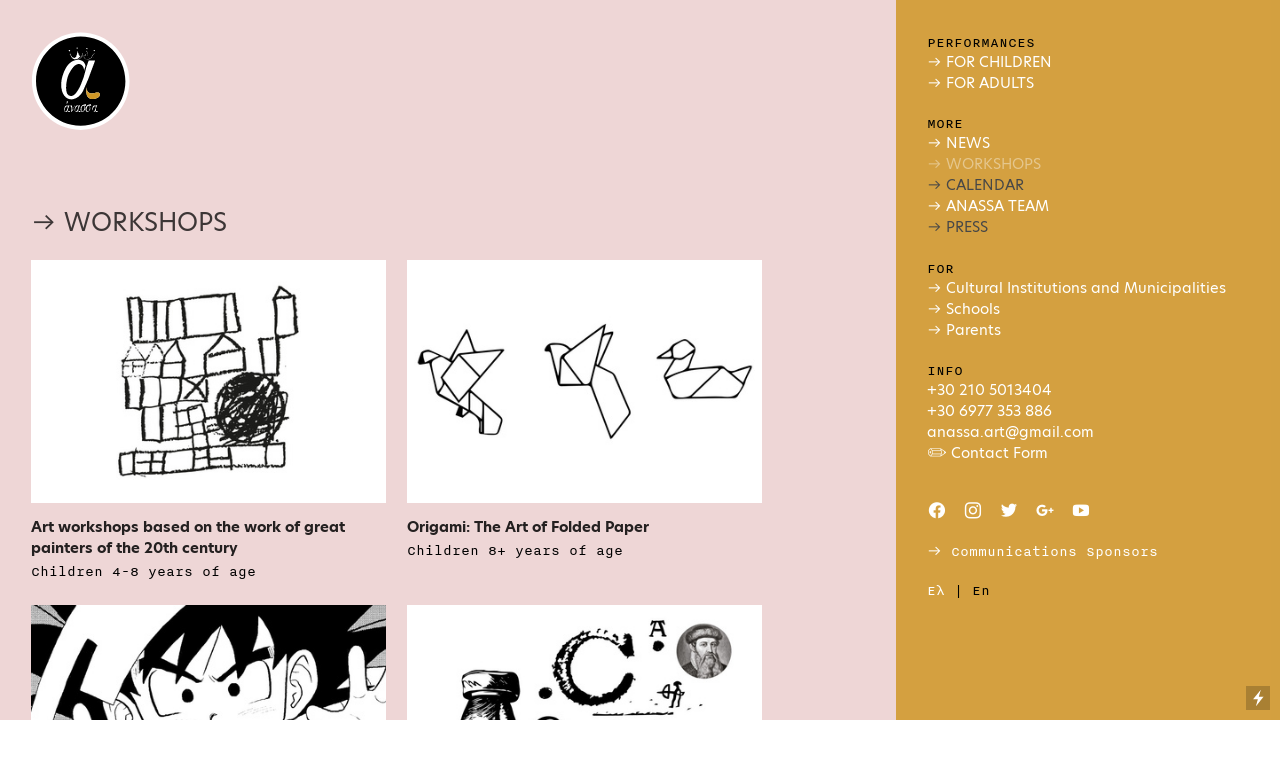

--- FILE ---
content_type: text/html; charset=UTF-8
request_url: https://anassaart.gr/Workshops-Home-EN
body_size: 36954
content:
<!DOCTYPE html>
<!-- 

        Running on cargo.site

-->
<html lang="en" data-predefined-style="true" data-css-presets="true" data-css-preset data-typography-preset>
	<head>
<script>
				var __cargo_context__ = 'live';
				var __cargo_js_ver__ = 'c=2837859173';
				var __cargo_maint__ = false;
				
				
			</script>
					<meta http-equiv="X-UA-Compatible" content="IE=edge,chrome=1">
		<meta http-equiv="Content-Type" content="text/html; charset=utf-8">
		<meta name="viewport" content="initial-scale=1.0, maximum-scale=1.0, user-scalable=no">
		
			<meta name="robots" content="index,follow">
		<title>Workshops Home EN — Anassa</title>
		<meta name="description" content="︎ WORKSHOPS Art workshops based on the work of great painters of the 20th century Children 4-8 years of age Origami: The Art of Folded...">
				<meta name="twitter:card" content="summary_large_image">
		<meta name="twitter:title" content="Workshops Home EN — Anassa">
		<meta name="twitter:description" content="︎ WORKSHOPS Art workshops based on the work of great painters of the 20th century Children 4-8 years of age Origami: The Art of Folded...">
		<meta name="twitter:image" content="https://freight.cargo.site/w/1093/i/117a6db23ba94d3880d8b3ea9d719b7139f1713bfbba80862f43d20149a19270/akou-to-xarti.jpg">
		<meta property="og:locale" content="en_US">
		<meta property="og:title" content="Workshops Home EN — Anassa">
		<meta property="og:description" content="︎ WORKSHOPS Art workshops based on the work of great painters of the 20th century Children 4-8 years of age Origami: The Art of Folded...">
		<meta property="og:url" content="https://anassaart.gr/Workshops-Home-EN">
		<meta property="og:image" content="https://freight.cargo.site/w/1093/i/117a6db23ba94d3880d8b3ea9d719b7139f1713bfbba80862f43d20149a19270/akou-to-xarti.jpg">
		<meta property="og:type" content="website">

		<link rel="preconnect" href="https://static.cargo.site" crossorigin>
		<link rel="preconnect" href="https://freight.cargo.site" crossorigin>

		<link rel="preconnect" href="https://fonts.gstatic.com" crossorigin>
				<link rel="preconnect" href="https://type.cargo.site" crossorigin>

		<!--<link rel="preload" href="https://static.cargo.site/assets/social/IconFont-Regular-0.9.3.woff2" as="font" type="font/woff" crossorigin>-->

		<meta name="description" content="Anassa Arts">
<meta name="keywords" content="Άνασσα, τέχνη,τέχνες,παιδιά,παιδί,ενήλικες,παραστάσεις,εργαστήρια,φορείς,δήμος,γονείς,art,arts,επιστήμες,επιστήμη,science,ομάδα,performances,play,ζωγραφική,μουσικοκινητική,πολιτιστικά,δράσεις,ημερολόγιο,παιχνίδι,παιχνίδια,παράσταση,stop motion,video,καρέ,ζωγράφοι,origami,manga,οριγκάμι,μάνγκα,ονειρούλης, χαρτί, χρώματα">
<meta name="author" content="Anassa">

		<link href="https://freight.cargo.site/t/original/i/ef2b1de2d1c4818da214345a89f97cc488d65d974ff634523759cffe74f9761b/anassafav.ico" rel="shortcut icon">
		<link href="https://anassaart.gr/rss" rel="alternate" type="application/rss+xml" title="Anassa feed">

		<link href="//fonts.googleapis.com/css?family=Rubik:400,400italic,700,700italic&c=2837859173&" id="" rel="stylesheet" type="text/css" />
<link href="https://anassaart.gr/stylesheet?c=2837859173&1649210146" id="member_stylesheet" rel="stylesheet" type="text/css" />
<style id="">@font-face{font-family:Icons;src:url(https://static.cargo.site/assets/social/IconFont-Regular-0.9.3.woff2);unicode-range:U+E000-E15C,U+F0000,U+FE0E}@font-face{font-family:Icons;src:url(https://static.cargo.site/assets/social/IconFont-Regular-0.9.3.woff2);font-weight:240;unicode-range:U+E000-E15C,U+F0000,U+FE0E}@font-face{font-family:Icons;src:url(https://static.cargo.site/assets/social/IconFont-Regular-0.9.3.woff2);unicode-range:U+E000-E15C,U+F0000,U+FE0E;font-weight:400}@font-face{font-family:Icons;src:url(https://static.cargo.site/assets/social/IconFont-Regular-0.9.3.woff2);unicode-range:U+E000-E15C,U+F0000,U+FE0E;font-weight:600}@font-face{font-family:Icons;src:url(https://static.cargo.site/assets/social/IconFont-Regular-0.9.3.woff2);unicode-range:U+E000-E15C,U+F0000,U+FE0E;font-weight:800}@font-face{font-family:Icons;src:url(https://static.cargo.site/assets/social/IconFont-Regular-0.9.3.woff2);unicode-range:U+E000-E15C,U+F0000,U+FE0E;font-style:italic}@font-face{font-family:Icons;src:url(https://static.cargo.site/assets/social/IconFont-Regular-0.9.3.woff2);unicode-range:U+E000-E15C,U+F0000,U+FE0E;font-weight:200;font-style:italic}@font-face{font-family:Icons;src:url(https://static.cargo.site/assets/social/IconFont-Regular-0.9.3.woff2);unicode-range:U+E000-E15C,U+F0000,U+FE0E;font-weight:400;font-style:italic}@font-face{font-family:Icons;src:url(https://static.cargo.site/assets/social/IconFont-Regular-0.9.3.woff2);unicode-range:U+E000-E15C,U+F0000,U+FE0E;font-weight:600;font-style:italic}@font-face{font-family:Icons;src:url(https://static.cargo.site/assets/social/IconFont-Regular-0.9.3.woff2);unicode-range:U+E000-E15C,U+F0000,U+FE0E;font-weight:800;font-style:italic}body.iconfont-loading,body.iconfont-loading *{color:transparent!important}body{-moz-osx-font-smoothing:grayscale;-webkit-font-smoothing:antialiased;-webkit-text-size-adjust:none}body.no-scroll{overflow:hidden}/*!
 * Content
 */.page{word-wrap:break-word}:focus{outline:0}.pointer-events-none{pointer-events:none}.pointer-events-auto{pointer-events:auto}.pointer-events-none .page_content .audio-player,.pointer-events-none .page_content .shop_product,.pointer-events-none .page_content a,.pointer-events-none .page_content audio,.pointer-events-none .page_content button,.pointer-events-none .page_content details,.pointer-events-none .page_content iframe,.pointer-events-none .page_content img,.pointer-events-none .page_content input,.pointer-events-none .page_content video{pointer-events:auto}.pointer-events-none .page_content *>a,.pointer-events-none .page_content>a{position:relative}s *{text-transform:inherit}#toolset{position:fixed;bottom:10px;right:10px;z-index:8}.mobile #toolset,.template_site_inframe #toolset{display:none}#toolset a{display:block;height:24px;width:24px;margin:0;padding:0;text-decoration:none;background:rgba(0,0,0,.2)}#toolset a:hover{background:rgba(0,0,0,.8)}[data-adminview] #toolset a,[data-adminview] #toolset_admin a{background:rgba(0,0,0,.04);pointer-events:none;cursor:default}#toolset_admin a:active{background:rgba(0,0,0,.7)}#toolset_admin a svg>*{transform:scale(1.1) translate(0,-.5px);transform-origin:50% 50%}#toolset_admin a svg{pointer-events:none;width:100%!important;height:auto!important}#following-container{overflow:auto;-webkit-overflow-scrolling:touch}#following-container iframe{height:100%;width:100%;position:absolute;top:0;left:0;right:0;bottom:0}:root{--following-width:-400px;--following-animation-duration:450ms}@keyframes following-open{0%{transform:translateX(0)}100%{transform:translateX(var(--following-width))}}@keyframes following-open-inverse{0%{transform:translateX(0)}100%{transform:translateX(calc(-1 * var(--following-width)))}}@keyframes following-close{0%{transform:translateX(var(--following-width))}100%{transform:translateX(0)}}@keyframes following-close-inverse{0%{transform:translateX(calc(-1 * var(--following-width)))}100%{transform:translateX(0)}}body.animate-left{animation:following-open var(--following-animation-duration);animation-fill-mode:both;animation-timing-function:cubic-bezier(.24,1,.29,1)}#following-container.animate-left{animation:following-close-inverse var(--following-animation-duration);animation-fill-mode:both;animation-timing-function:cubic-bezier(.24,1,.29,1)}#following-container.animate-left #following-frame{animation:following-close var(--following-animation-duration);animation-fill-mode:both;animation-timing-function:cubic-bezier(.24,1,.29,1)}body.animate-right{animation:following-close var(--following-animation-duration);animation-fill-mode:both;animation-timing-function:cubic-bezier(.24,1,.29,1)}#following-container.animate-right{animation:following-open-inverse var(--following-animation-duration);animation-fill-mode:both;animation-timing-function:cubic-bezier(.24,1,.29,1)}#following-container.animate-right #following-frame{animation:following-open var(--following-animation-duration);animation-fill-mode:both;animation-timing-function:cubic-bezier(.24,1,.29,1)}.slick-slider{position:relative;display:block;-moz-box-sizing:border-box;box-sizing:border-box;-webkit-user-select:none;-moz-user-select:none;-ms-user-select:none;user-select:none;-webkit-touch-callout:none;-khtml-user-select:none;-ms-touch-action:pan-y;touch-action:pan-y;-webkit-tap-highlight-color:transparent}.slick-list{position:relative;display:block;overflow:hidden;margin:0;padding:0}.slick-list:focus{outline:0}.slick-list.dragging{cursor:pointer;cursor:hand}.slick-slider .slick-list,.slick-slider .slick-track{transform:translate3d(0,0,0);will-change:transform}.slick-track{position:relative;top:0;left:0;display:block}.slick-track:after,.slick-track:before{display:table;content:'';width:1px;height:1px;margin-top:-1px;margin-left:-1px}.slick-track:after{clear:both}.slick-loading .slick-track{visibility:hidden}.slick-slide{display:none;float:left;height:100%;min-height:1px}[dir=rtl] .slick-slide{float:right}.content .slick-slide img{display:inline-block}.content .slick-slide img:not(.image-zoom){cursor:pointer}.content .scrub .slick-list,.content .scrub .slick-slide img:not(.image-zoom){cursor:ew-resize}body.slideshow-scrub-dragging *{cursor:ew-resize!important}.content .slick-slide img:not([src]),.content .slick-slide img[src='']{width:100%;height:auto}.slick-slide.slick-loading img{display:none}.slick-slide.dragging img{pointer-events:none}.slick-initialized .slick-slide{display:block}.slick-loading .slick-slide{visibility:hidden}.slick-vertical .slick-slide{display:block;height:auto;border:1px solid transparent}.slick-arrow.slick-hidden{display:none}.slick-arrow{position:absolute;z-index:9;width:0;top:0;height:100%;cursor:pointer;will-change:opacity;-webkit-transition:opacity 333ms cubic-bezier(.4,0,.22,1);transition:opacity 333ms cubic-bezier(.4,0,.22,1)}.slick-arrow.hidden{opacity:0}.slick-arrow svg{position:absolute;width:36px;height:36px;top:0;left:0;right:0;bottom:0;margin:auto;transform:translate(.25px,.25px)}.slick-arrow svg.right-arrow{transform:translate(.25px,.25px) scaleX(-1)}.slick-arrow svg:active{opacity:.75}.slick-arrow svg .arrow-shape{fill:none!important;stroke:#fff;stroke-linecap:square}.slick-arrow svg .arrow-outline{fill:none!important;stroke-width:2.5px;stroke:rgba(0,0,0,.6);stroke-linecap:square}.slick-arrow.slick-next{right:0;text-align:right}.slick-next svg,.wallpaper-navigation .slick-next svg{margin-right:10px}.mobile .slick-next svg{margin-right:10px}.slick-arrow.slick-prev{text-align:left}.slick-prev svg,.wallpaper-navigation .slick-prev svg{margin-left:10px}.mobile .slick-prev svg{margin-left:10px}.loading_animation{display:none;vertical-align:middle;z-index:15;line-height:0;pointer-events:none;border-radius:100%}.loading_animation.hidden{display:none}.loading_animation.pulsing{opacity:0;display:inline-block;animation-delay:.1s;-webkit-animation-delay:.1s;-moz-animation-delay:.1s;animation-duration:12s;animation-iteration-count:infinite;animation:fade-pulse-in .5s ease-in-out;-moz-animation:fade-pulse-in .5s ease-in-out;-webkit-animation:fade-pulse-in .5s ease-in-out;-webkit-animation-fill-mode:forwards;-moz-animation-fill-mode:forwards;animation-fill-mode:forwards}.loading_animation.pulsing.no-delay{animation-delay:0s;-webkit-animation-delay:0s;-moz-animation-delay:0s}.loading_animation div{border-radius:100%}.loading_animation div svg{max-width:100%;height:auto}.loading_animation div,.loading_animation div svg{width:20px;height:20px}.loading_animation.full-width svg{width:100%;height:auto}.loading_animation.full-width.big svg{width:100px;height:100px}.loading_animation div svg>*{fill:#ccc}.loading_animation div{-webkit-animation:spin-loading 12s ease-out;-webkit-animation-iteration-count:infinite;-moz-animation:spin-loading 12s ease-out;-moz-animation-iteration-count:infinite;animation:spin-loading 12s ease-out;animation-iteration-count:infinite}.loading_animation.hidden{display:none}[data-backdrop] .loading_animation{position:absolute;top:15px;left:15px;z-index:99}.loading_animation.position-absolute.middle{top:calc(50% - 10px);left:calc(50% - 10px)}.loading_animation.position-absolute.topleft{top:0;left:0}.loading_animation.position-absolute.middleright{top:calc(50% - 10px);right:1rem}.loading_animation.position-absolute.middleleft{top:calc(50% - 10px);left:1rem}.loading_animation.gray div svg>*{fill:#999}.loading_animation.gray-dark div svg>*{fill:#666}.loading_animation.gray-darker div svg>*{fill:#555}.loading_animation.gray-light div svg>*{fill:#ccc}.loading_animation.white div svg>*{fill:rgba(255,255,255,.85)}.loading_animation.blue div svg>*{fill:#698fff}.loading_animation.inline{display:inline-block;margin-bottom:.5ex}.loading_animation.inline.left{margin-right:.5ex}@-webkit-keyframes fade-pulse-in{0%{opacity:0}50%{opacity:.5}100%{opacity:1}}@-moz-keyframes fade-pulse-in{0%{opacity:0}50%{opacity:.5}100%{opacity:1}}@keyframes fade-pulse-in{0%{opacity:0}50%{opacity:.5}100%{opacity:1}}@-webkit-keyframes pulsate{0%{opacity:1}50%{opacity:0}100%{opacity:1}}@-moz-keyframes pulsate{0%{opacity:1}50%{opacity:0}100%{opacity:1}}@keyframes pulsate{0%{opacity:1}50%{opacity:0}100%{opacity:1}}@-webkit-keyframes spin-loading{0%{transform:rotate(0)}9%{transform:rotate(1050deg)}18%{transform:rotate(-1090deg)}20%{transform:rotate(-1080deg)}23%{transform:rotate(-1080deg)}28%{transform:rotate(-1095deg)}29%{transform:rotate(-1065deg)}34%{transform:rotate(-1080deg)}35%{transform:rotate(-1050deg)}40%{transform:rotate(-1065deg)}41%{transform:rotate(-1035deg)}44%{transform:rotate(-1035deg)}47%{transform:rotate(-2160deg)}50%{transform:rotate(-2160deg)}56%{transform:rotate(45deg)}60%{transform:rotate(45deg)}80%{transform:rotate(6120deg)}100%{transform:rotate(0)}}@keyframes spin-loading{0%{transform:rotate(0)}9%{transform:rotate(1050deg)}18%{transform:rotate(-1090deg)}20%{transform:rotate(-1080deg)}23%{transform:rotate(-1080deg)}28%{transform:rotate(-1095deg)}29%{transform:rotate(-1065deg)}34%{transform:rotate(-1080deg)}35%{transform:rotate(-1050deg)}40%{transform:rotate(-1065deg)}41%{transform:rotate(-1035deg)}44%{transform:rotate(-1035deg)}47%{transform:rotate(-2160deg)}50%{transform:rotate(-2160deg)}56%{transform:rotate(45deg)}60%{transform:rotate(45deg)}80%{transform:rotate(6120deg)}100%{transform:rotate(0)}}[grid-row]{align-items:flex-start;box-sizing:border-box;display:-webkit-box;display:-webkit-flex;display:-ms-flexbox;display:flex;-webkit-flex-wrap:wrap;-ms-flex-wrap:wrap;flex-wrap:wrap}[grid-col]{box-sizing:border-box}[grid-row] [grid-col].empty:after{content:"\0000A0";cursor:text}body.mobile[data-adminview=content-editproject] [grid-row] [grid-col].empty:after{display:none}[grid-col=auto]{-webkit-box-flex:1;-webkit-flex:1;-ms-flex:1;flex:1}[grid-col=x12]{width:100%}[grid-col=x11]{width:50%}[grid-col=x10]{width:33.33%}[grid-col=x9]{width:25%}[grid-col=x8]{width:20%}[grid-col=x7]{width:16.666666667%}[grid-col=x6]{width:14.285714286%}[grid-col=x5]{width:12.5%}[grid-col=x4]{width:11.111111111%}[grid-col=x3]{width:10%}[grid-col=x2]{width:9.090909091%}[grid-col=x1]{width:8.333333333%}[grid-col="1"]{width:8.33333%}[grid-col="2"]{width:16.66667%}[grid-col="3"]{width:25%}[grid-col="4"]{width:33.33333%}[grid-col="5"]{width:41.66667%}[grid-col="6"]{width:50%}[grid-col="7"]{width:58.33333%}[grid-col="8"]{width:66.66667%}[grid-col="9"]{width:75%}[grid-col="10"]{width:83.33333%}[grid-col="11"]{width:91.66667%}[grid-col="12"]{width:100%}body.mobile [grid-responsive] [grid-col]{width:100%;-webkit-box-flex:none;-webkit-flex:none;-ms-flex:none;flex:none}[data-ce-host=true][contenteditable=true] [grid-pad]{pointer-events:none}[data-ce-host=true][contenteditable=true] [grid-pad]>*{pointer-events:auto}[grid-pad="0"]{padding:0}[grid-pad="0.25"]{padding:.125rem}[grid-pad="0.5"]{padding:.25rem}[grid-pad="0.75"]{padding:.375rem}[grid-pad="1"]{padding:.5rem}[grid-pad="1.25"]{padding:.625rem}[grid-pad="1.5"]{padding:.75rem}[grid-pad="1.75"]{padding:.875rem}[grid-pad="2"]{padding:1rem}[grid-pad="2.5"]{padding:1.25rem}[grid-pad="3"]{padding:1.5rem}[grid-pad="3.5"]{padding:1.75rem}[grid-pad="4"]{padding:2rem}[grid-pad="5"]{padding:2.5rem}[grid-pad="6"]{padding:3rem}[grid-pad="7"]{padding:3.5rem}[grid-pad="8"]{padding:4rem}[grid-pad="9"]{padding:4.5rem}[grid-pad="10"]{padding:5rem}[grid-gutter="0"]{margin:0}[grid-gutter="0.5"]{margin:-.25rem}[grid-gutter="1"]{margin:-.5rem}[grid-gutter="1.5"]{margin:-.75rem}[grid-gutter="2"]{margin:-1rem}[grid-gutter="2.5"]{margin:-1.25rem}[grid-gutter="3"]{margin:-1.5rem}[grid-gutter="3.5"]{margin:-1.75rem}[grid-gutter="4"]{margin:-2rem}[grid-gutter="5"]{margin:-2.5rem}[grid-gutter="6"]{margin:-3rem}[grid-gutter="7"]{margin:-3.5rem}[grid-gutter="8"]{margin:-4rem}[grid-gutter="10"]{margin:-5rem}[grid-gutter="12"]{margin:-6rem}[grid-gutter="14"]{margin:-7rem}[grid-gutter="16"]{margin:-8rem}[grid-gutter="18"]{margin:-9rem}[grid-gutter="20"]{margin:-10rem}small{max-width:100%;text-decoration:inherit}img:not([src]),img[src='']{outline:1px solid rgba(177,177,177,.4);outline-offset:-1px;content:url([data-uri])}img.image-zoom{cursor:-webkit-zoom-in;cursor:-moz-zoom-in;cursor:zoom-in}#imprimatur{color:#333;font-size:10px;font-family:-apple-system,BlinkMacSystemFont,"Segoe UI",Roboto,Oxygen,Ubuntu,Cantarell,"Open Sans","Helvetica Neue",sans-serif,"Sans Serif",Icons;/*!System*/position:fixed;opacity:.3;right:-28px;bottom:160px;transform:rotate(270deg);-ms-transform:rotate(270deg);-webkit-transform:rotate(270deg);z-index:8;text-transform:uppercase;color:#999;opacity:.5;padding-bottom:2px;text-decoration:none}.mobile #imprimatur{display:none}bodycopy cargo-link a{font-family:-apple-system,BlinkMacSystemFont,"Segoe UI",Roboto,Oxygen,Ubuntu,Cantarell,"Open Sans","Helvetica Neue",sans-serif,"Sans Serif",Icons;/*!System*/font-size:12px;font-style:normal;font-weight:400;transform:rotate(270deg);text-decoration:none;position:fixed!important;right:-27px;bottom:100px;text-decoration:none;letter-spacing:normal;background:0 0;border:0;border-bottom:0;outline:0}/*! PhotoSwipe Default UI CSS by Dmitry Semenov | photoswipe.com | MIT license */.pswp--has_mouse .pswp__button--arrow--left,.pswp--has_mouse .pswp__button--arrow--right,.pswp__ui{visibility:visible}.pswp--minimal--dark .pswp__top-bar,.pswp__button{background:0 0}.pswp,.pswp__bg,.pswp__container,.pswp__img--placeholder,.pswp__zoom-wrap,.quick-view-navigation{-webkit-backface-visibility:hidden}.pswp__button{cursor:pointer;opacity:1;-webkit-appearance:none;transition:opacity .2s;-webkit-box-shadow:none;box-shadow:none}.pswp__button-close>svg{top:10px;right:10px;margin-left:auto}.pswp--touch .quick-view-navigation{display:none}.pswp__ui{-webkit-font-smoothing:auto;opacity:1;z-index:1550}.quick-view-navigation{will-change:opacity;-webkit-transition:opacity 333ms cubic-bezier(.4,0,.22,1);transition:opacity 333ms cubic-bezier(.4,0,.22,1)}.quick-view-navigation .pswp__group .pswp__button{pointer-events:auto}.pswp__button>svg{position:absolute;width:36px;height:36px}.quick-view-navigation .pswp__group:active svg{opacity:.75}.pswp__button svg .shape-shape{fill:#fff}.pswp__button svg .shape-outline{fill:#000}.pswp__button-prev>svg{top:0;bottom:0;left:10px;margin:auto}.pswp__button-next>svg{top:0;bottom:0;right:10px;margin:auto}.quick-view-navigation .pswp__group .pswp__button-prev{position:absolute;left:0;top:0;width:0;height:100%}.quick-view-navigation .pswp__group .pswp__button-next{position:absolute;right:0;top:0;width:0;height:100%}.quick-view-navigation .close-button,.quick-view-navigation .left-arrow,.quick-view-navigation .right-arrow{transform:translate(.25px,.25px)}.quick-view-navigation .right-arrow{transform:translate(.25px,.25px) scaleX(-1)}.pswp__button svg .shape-outline{fill:transparent!important;stroke:#000;stroke-width:2.5px;stroke-linecap:square}.pswp__button svg .shape-shape{fill:transparent!important;stroke:#fff;stroke-width:1.5px;stroke-linecap:square}.pswp__bg,.pswp__scroll-wrap,.pswp__zoom-wrap{width:100%;position:absolute}.quick-view-navigation .pswp__group .pswp__button-close{margin:0}.pswp__container,.pswp__item,.pswp__zoom-wrap{right:0;bottom:0;top:0;position:absolute;left:0}.pswp__ui--hidden .pswp__button{opacity:.001}.pswp__ui--hidden .pswp__button,.pswp__ui--hidden .pswp__button *{pointer-events:none}.pswp .pswp__ui.pswp__ui--displaynone{display:none}.pswp__element--disabled{display:none!important}/*! PhotoSwipe main CSS by Dmitry Semenov | photoswipe.com | MIT license */.pswp{position:fixed;display:none;height:100%;width:100%;top:0;left:0;right:0;bottom:0;margin:auto;-ms-touch-action:none;touch-action:none;z-index:9999999;-webkit-text-size-adjust:100%;line-height:initial;letter-spacing:initial;outline:0}.pswp img{max-width:none}.pswp--zoom-disabled .pswp__img{cursor:default!important}.pswp--animate_opacity{opacity:.001;will-change:opacity;-webkit-transition:opacity 333ms cubic-bezier(.4,0,.22,1);transition:opacity 333ms cubic-bezier(.4,0,.22,1)}.pswp--open{display:block}.pswp--zoom-allowed .pswp__img{cursor:-webkit-zoom-in;cursor:-moz-zoom-in;cursor:zoom-in}.pswp--zoomed-in .pswp__img{cursor:-webkit-grab;cursor:-moz-grab;cursor:grab}.pswp--dragging .pswp__img{cursor:-webkit-grabbing;cursor:-moz-grabbing;cursor:grabbing}.pswp__bg{left:0;top:0;height:100%;opacity:0;transform:translateZ(0);will-change:opacity}.pswp__scroll-wrap{left:0;top:0;height:100%}.pswp__container,.pswp__zoom-wrap{-ms-touch-action:none;touch-action:none}.pswp__container,.pswp__img{-webkit-user-select:none;-moz-user-select:none;-ms-user-select:none;user-select:none;-webkit-tap-highlight-color:transparent;-webkit-touch-callout:none}.pswp__zoom-wrap{-webkit-transform-origin:left top;-ms-transform-origin:left top;transform-origin:left top;-webkit-transition:-webkit-transform 222ms cubic-bezier(.4,0,.22,1);transition:transform 222ms cubic-bezier(.4,0,.22,1)}.pswp__bg{-webkit-transition:opacity 222ms cubic-bezier(.4,0,.22,1);transition:opacity 222ms cubic-bezier(.4,0,.22,1)}.pswp--animated-in .pswp__bg,.pswp--animated-in .pswp__zoom-wrap{-webkit-transition:none;transition:none}.pswp--hide-overflow .pswp__scroll-wrap,.pswp--hide-overflow.pswp{overflow:hidden}.pswp__img{position:absolute;width:auto;height:auto;top:0;left:0}.pswp__img--placeholder--blank{background:#222}.pswp--ie .pswp__img{width:100%!important;height:auto!important;left:0;top:0}.pswp__ui--idle{opacity:0}.pswp__error-msg{position:absolute;left:0;top:50%;width:100%;text-align:center;font-size:14px;line-height:16px;margin-top:-8px;color:#ccc}.pswp__error-msg a{color:#ccc;text-decoration:underline}.pswp__error-msg{font-family:-apple-system,BlinkMacSystemFont,"Segoe UI",Roboto,Oxygen,Ubuntu,Cantarell,"Open Sans","Helvetica Neue",sans-serif}.quick-view.mouse-down .iframe-item{pointer-events:none!important}.quick-view-caption-positioner{pointer-events:none;width:100%;height:100%}.quick-view-caption-wrapper{margin:auto;position:absolute;bottom:0;left:0;right:0}.quick-view-horizontal-align-left .quick-view-caption-wrapper{margin-left:0}.quick-view-horizontal-align-right .quick-view-caption-wrapper{margin-right:0}[data-quick-view-caption]{transition:.1s opacity ease-in-out;position:absolute;bottom:0;left:0;right:0}.quick-view-horizontal-align-left [data-quick-view-caption]{text-align:left}.quick-view-horizontal-align-right [data-quick-view-caption]{text-align:right}.quick-view-caption{transition:.1s opacity ease-in-out}.quick-view-caption>*{display:inline-block}.quick-view-caption *{pointer-events:auto}.quick-view-caption.hidden{opacity:0}.shop_product .dropdown_wrapper{flex:0 0 100%;position:relative}.shop_product select{appearance:none;-moz-appearance:none;-webkit-appearance:none;outline:0;-webkit-font-smoothing:antialiased;-moz-osx-font-smoothing:grayscale;cursor:pointer;border-radius:0;white-space:nowrap;overflow:hidden!important;text-overflow:ellipsis}.shop_product select.dropdown::-ms-expand{display:none}.shop_product a{cursor:pointer;border-bottom:none;text-decoration:none}.shop_product a.out-of-stock{pointer-events:none}body.audio-player-dragging *{cursor:ew-resize!important}.audio-player{display:inline-flex;flex:1 0 calc(100% - 2px);width:calc(100% - 2px)}.audio-player .button{height:100%;flex:0 0 3.3rem;display:flex}.audio-player .separator{left:3.3rem;height:100%}.audio-player .buffer{width:0%;height:100%;transition:left .3s linear,width .3s linear}.audio-player.seeking .buffer{transition:left 0s,width 0s}.audio-player.seeking{user-select:none;-webkit-user-select:none;cursor:ew-resize}.audio-player.seeking *{user-select:none;-webkit-user-select:none;cursor:ew-resize}.audio-player .bar{overflow:hidden;display:flex;justify-content:space-between;align-content:center;flex-grow:1}.audio-player .progress{width:0%;height:100%;transition:width .3s linear}.audio-player.seeking .progress{transition:width 0s}.audio-player .pause,.audio-player .play{cursor:pointer;height:100%}.audio-player .note-icon{margin:auto 0;order:2;flex:0 1 auto}.audio-player .title{white-space:nowrap;overflow:hidden;text-overflow:ellipsis;pointer-events:none;user-select:none;padding:.5rem 0 .5rem 1rem;margin:auto auto auto 0;flex:0 3 auto;min-width:0;width:100%}.audio-player .total-time{flex:0 1 auto;margin:auto 0}.audio-player .current-time,.audio-player .play-text{flex:0 1 auto;margin:auto 0}.audio-player .stream-anim{user-select:none;margin:auto auto auto 0}.audio-player .stream-anim span{display:inline-block}.audio-player .buffer,.audio-player .current-time,.audio-player .note-svg,.audio-player .play-text,.audio-player .separator,.audio-player .total-time{user-select:none;pointer-events:none}.audio-player .buffer,.audio-player .play-text,.audio-player .progress{position:absolute}.audio-player,.audio-player .bar,.audio-player .button,.audio-player .current-time,.audio-player .note-icon,.audio-player .pause,.audio-player .play,.audio-player .total-time{position:relative}body.mobile .audio-player,body.mobile .audio-player *{-webkit-touch-callout:none}#standalone-admin-frame{border:0;width:400px;position:absolute;right:0;top:0;height:100vh;z-index:99}body[standalone-admin=true] #standalone-admin-frame{transform:translate(0,0)}body[standalone-admin=true] .main_container{width:calc(100% - 400px)}body[standalone-admin=false] #standalone-admin-frame{transform:translate(100%,0)}body[standalone-admin=false] .main_container{width:100%}.toggle_standaloneAdmin{position:fixed;top:0;right:400px;height:40px;width:40px;z-index:999;cursor:pointer;background-color:rgba(0,0,0,.4)}.toggle_standaloneAdmin:active{opacity:.7}body[standalone-admin=false] .toggle_standaloneAdmin{right:0}.toggle_standaloneAdmin *{color:#fff;fill:#fff}.toggle_standaloneAdmin svg{padding:6px;width:100%;height:100%;opacity:.85}body[standalone-admin=false] .toggle_standaloneAdmin #close,body[standalone-admin=true] .toggle_standaloneAdmin #backdropsettings{display:none}.toggle_standaloneAdmin>div{width:100%;height:100%}#admin_toggle_button{position:fixed;top:50%;transform:translate(0,-50%);right:400px;height:36px;width:12px;z-index:999;cursor:pointer;background-color:rgba(0,0,0,.09);padding-left:2px;margin-right:5px}#admin_toggle_button .bar{content:'';background:rgba(0,0,0,.09);position:fixed;width:5px;bottom:0;top:0;z-index:10}#admin_toggle_button:active{background:rgba(0,0,0,.065)}#admin_toggle_button *{color:#fff;fill:#fff}#admin_toggle_button svg{padding:0;width:16px;height:36px;margin-left:1px;opacity:1}#admin_toggle_button svg *{fill:#fff;opacity:1}#admin_toggle_button[data-state=closed] .toggle_admin_close{display:none}#admin_toggle_button[data-state=closed],#admin_toggle_button[data-state=closed] .toggle_admin_open{width:20px;cursor:pointer;margin:0}#admin_toggle_button[data-state=closed] svg{margin-left:2px}#admin_toggle_button[data-state=open] .toggle_admin_open{display:none}select,select *{text-rendering:auto!important}b b{font-weight:inherit}*{-webkit-box-sizing:border-box;-moz-box-sizing:border-box;box-sizing:border-box}customhtml>*{position:relative;z-index:10}body,html{min-height:100vh;margin:0;padding:0}html{touch-action:manipulation;position:relative;background-color:#fff}.main_container{min-height:100vh;width:100%;overflow:hidden}.container{display:-webkit-box;display:-webkit-flex;display:-moz-box;display:-ms-flexbox;display:flex;-webkit-flex-wrap:wrap;-moz-flex-wrap:wrap;-ms-flex-wrap:wrap;flex-wrap:wrap;max-width:100%;width:100%;overflow:visible}.container{align-items:flex-start;-webkit-align-items:flex-start}.page{z-index:2}.page ul li>text-limit{display:block}.content,.content_container,.pinned{-webkit-flex:1 0 auto;-moz-flex:1 0 auto;-ms-flex:1 0 auto;flex:1 0 auto;max-width:100%}.content_container{width:100%}.content_container.full_height{min-height:100vh}.page_background{position:absolute;top:0;left:0;width:100%;height:100%}.page_container{position:relative;overflow:visible;width:100%}.backdrop{position:absolute;top:0;z-index:1;width:100%;height:100%;max-height:100vh}.backdrop>div{position:absolute;top:0;left:0;width:100%;height:100%;-webkit-backface-visibility:hidden;backface-visibility:hidden;transform:translate3d(0,0,0);contain:strict}[data-backdrop].backdrop>div[data-overflowing]{max-height:100vh;position:absolute;top:0;left:0}body.mobile [split-responsive]{display:flex;flex-direction:column}body.mobile [split-responsive] .container{width:100%;order:2}body.mobile [split-responsive] .backdrop{position:relative;height:50vh;width:100%;order:1}body.mobile [split-responsive] [data-auxiliary].backdrop{position:absolute;height:50vh;width:100%;order:1}.page{position:relative;z-index:2}img[data-align=left]{float:left}img[data-align=right]{float:right}[data-rotation]{transform-origin:center center}.content .page_content:not([contenteditable=true]) [data-draggable]{pointer-events:auto!important;backface-visibility:hidden}.preserve-3d{-moz-transform-style:preserve-3d;transform-style:preserve-3d}.content .page_content:not([contenteditable=true]) [data-draggable] iframe{pointer-events:none!important}.dragging-active iframe{pointer-events:none!important}.content .page_content:not([contenteditable=true]) [data-draggable]:active{opacity:1}.content .scroll-transition-fade{transition:transform 1s ease-in-out,opacity .8s ease-in-out}.content .scroll-transition-fade.below-viewport{opacity:0;transform:translateY(40px)}.mobile.full_width .page_container:not([split-layout]) .container_width{width:100%}[data-view=pinned_bottom] .bottom_pin_invisibility{visibility:hidden}.pinned{position:relative;width:100%}.pinned .page_container.accommodate:not(.fixed):not(.overlay){z-index:2}.pinned .page_container.overlay{position:absolute;z-index:4}.pinned .page_container.overlay.fixed{position:fixed}.pinned .page_container.overlay.fixed .page{max-height:100vh;-webkit-overflow-scrolling:touch}.pinned .page_container.overlay.fixed .page.allow-scroll{overflow-y:auto;overflow-x:hidden}.pinned .page_container.overlay.fixed .page.allow-scroll{align-items:flex-start;-webkit-align-items:flex-start}.pinned .page_container .page.allow-scroll::-webkit-scrollbar{width:0;background:0 0;display:none}.pinned.pinned_top .page_container.overlay{left:0;top:0}.pinned.pinned_bottom .page_container.overlay{left:0;bottom:0}div[data-container=set]:empty{margin-top:1px}.thumbnails{position:relative;z-index:1}[thumbnails=grid]{align-items:baseline}[thumbnails=justify] .thumbnail{box-sizing:content-box}[thumbnails][data-padding-zero] .thumbnail{margin-bottom:-1px}[thumbnails=montessori] .thumbnail{pointer-events:auto;position:absolute}[thumbnails] .thumbnail>a{display:block;text-decoration:none}[thumbnails=montessori]{height:0}[thumbnails][data-resizing],[thumbnails][data-resizing] *{cursor:nwse-resize}[thumbnails] .thumbnail .resize-handle{cursor:nwse-resize;width:26px;height:26px;padding:5px;position:absolute;opacity:.75;right:-1px;bottom:-1px;z-index:100}[thumbnails][data-resizing] .resize-handle{display:none}[thumbnails] .thumbnail .resize-handle svg{position:absolute;top:0;left:0}[thumbnails] .thumbnail .resize-handle:hover{opacity:1}[data-can-move].thumbnail .resize-handle svg .resize_path_outline{fill:#fff}[data-can-move].thumbnail .resize-handle svg .resize_path{fill:#000}[thumbnails=montessori] .thumbnail_sizer{height:0;width:100%;position:relative;padding-bottom:100%;pointer-events:none}[thumbnails] .thumbnail img{display:block;min-height:3px;margin-bottom:0}[thumbnails] .thumbnail img:not([src]),img[src=""]{margin:0!important;width:100%;min-height:3px;height:100%!important;position:absolute}[aspect-ratio="1x1"].thumb_image{height:0;padding-bottom:100%;overflow:hidden}[aspect-ratio="4x3"].thumb_image{height:0;padding-bottom:75%;overflow:hidden}[aspect-ratio="16x9"].thumb_image{height:0;padding-bottom:56.25%;overflow:hidden}[thumbnails] .thumb_image{width:100%;position:relative}[thumbnails][thumbnail-vertical-align=top]{align-items:flex-start}[thumbnails][thumbnail-vertical-align=middle]{align-items:center}[thumbnails][thumbnail-vertical-align=bottom]{align-items:baseline}[thumbnails][thumbnail-horizontal-align=left]{justify-content:flex-start}[thumbnails][thumbnail-horizontal-align=middle]{justify-content:center}[thumbnails][thumbnail-horizontal-align=right]{justify-content:flex-end}.thumb_image.default_image>svg{position:absolute;top:0;left:0;bottom:0;right:0;width:100%;height:100%}.thumb_image.default_image{outline:1px solid #ccc;outline-offset:-1px;position:relative}.mobile.full_width [data-view=Thumbnail] .thumbnails_width{width:100%}.content [data-draggable] a:active,.content [data-draggable] img:active{opacity:initial}.content .draggable-dragging{opacity:initial}[data-draggable].draggable_visible{visibility:visible}[data-draggable].draggable_hidden{visibility:hidden}.gallery_card [data-draggable],.marquee [data-draggable]{visibility:inherit}[data-draggable]{visibility:visible;background-color:rgba(0,0,0,.003)}#site_menu_panel_container .image-gallery:not(.initialized){height:0;padding-bottom:100%;min-height:initial}.image-gallery:not(.initialized){min-height:100vh;visibility:hidden;width:100%}.image-gallery .gallery_card img{display:block;width:100%;height:auto}.image-gallery .gallery_card{transform-origin:center}.image-gallery .gallery_card.dragging{opacity:.1;transform:initial!important}.image-gallery:not([image-gallery=slideshow]) .gallery_card iframe:only-child,.image-gallery:not([image-gallery=slideshow]) .gallery_card video:only-child{width:100%;height:100%;top:0;left:0;position:absolute}.image-gallery[image-gallery=slideshow] .gallery_card video[muted][autoplay]:not([controls]),.image-gallery[image-gallery=slideshow] .gallery_card video[muted][data-autoplay]:not([controls]){pointer-events:none}.image-gallery [image-gallery-pad="0"] video:only-child{object-fit:cover;height:calc(100% + 1px)}div.image-gallery>a,div.image-gallery>iframe,div.image-gallery>img,div.image-gallery>video{display:none}[image-gallery-row]{align-items:flex-start;box-sizing:border-box;display:-webkit-box;display:-webkit-flex;display:-ms-flexbox;display:flex;-webkit-flex-wrap:wrap;-ms-flex-wrap:wrap;flex-wrap:wrap}.image-gallery .gallery_card_image{width:100%;position:relative}[data-predefined-style=true] .image-gallery a.gallery_card{display:block;border:none}[image-gallery-col]{box-sizing:border-box}[image-gallery-col=x12]{width:100%}[image-gallery-col=x11]{width:50%}[image-gallery-col=x10]{width:33.33%}[image-gallery-col=x9]{width:25%}[image-gallery-col=x8]{width:20%}[image-gallery-col=x7]{width:16.666666667%}[image-gallery-col=x6]{width:14.285714286%}[image-gallery-col=x5]{width:12.5%}[image-gallery-col=x4]{width:11.111111111%}[image-gallery-col=x3]{width:10%}[image-gallery-col=x2]{width:9.090909091%}[image-gallery-col=x1]{width:8.333333333%}.content .page_content [image-gallery-pad].image-gallery{pointer-events:none}.content .page_content [image-gallery-pad].image-gallery .gallery_card_image>*,.content .page_content [image-gallery-pad].image-gallery .gallery_image_caption{pointer-events:auto}.content .page_content [image-gallery-pad="0"]{padding:0}.content .page_content [image-gallery-pad="0.25"]{padding:.125rem}.content .page_content [image-gallery-pad="0.5"]{padding:.25rem}.content .page_content [image-gallery-pad="0.75"]{padding:.375rem}.content .page_content [image-gallery-pad="1"]{padding:.5rem}.content .page_content [image-gallery-pad="1.25"]{padding:.625rem}.content .page_content [image-gallery-pad="1.5"]{padding:.75rem}.content .page_content [image-gallery-pad="1.75"]{padding:.875rem}.content .page_content [image-gallery-pad="2"]{padding:1rem}.content .page_content [image-gallery-pad="2.5"]{padding:1.25rem}.content .page_content [image-gallery-pad="3"]{padding:1.5rem}.content .page_content [image-gallery-pad="3.5"]{padding:1.75rem}.content .page_content [image-gallery-pad="4"]{padding:2rem}.content .page_content [image-gallery-pad="5"]{padding:2.5rem}.content .page_content [image-gallery-pad="6"]{padding:3rem}.content .page_content [image-gallery-pad="7"]{padding:3.5rem}.content .page_content [image-gallery-pad="8"]{padding:4rem}.content .page_content [image-gallery-pad="9"]{padding:4.5rem}.content .page_content [image-gallery-pad="10"]{padding:5rem}.content .page_content [image-gallery-gutter="0"]{margin:0}.content .page_content [image-gallery-gutter="0.5"]{margin:-.25rem}.content .page_content [image-gallery-gutter="1"]{margin:-.5rem}.content .page_content [image-gallery-gutter="1.5"]{margin:-.75rem}.content .page_content [image-gallery-gutter="2"]{margin:-1rem}.content .page_content [image-gallery-gutter="2.5"]{margin:-1.25rem}.content .page_content [image-gallery-gutter="3"]{margin:-1.5rem}.content .page_content [image-gallery-gutter="3.5"]{margin:-1.75rem}.content .page_content [image-gallery-gutter="4"]{margin:-2rem}.content .page_content [image-gallery-gutter="5"]{margin:-2.5rem}.content .page_content [image-gallery-gutter="6"]{margin:-3rem}.content .page_content [image-gallery-gutter="7"]{margin:-3.5rem}.content .page_content [image-gallery-gutter="8"]{margin:-4rem}.content .page_content [image-gallery-gutter="10"]{margin:-5rem}.content .page_content [image-gallery-gutter="12"]{margin:-6rem}.content .page_content [image-gallery-gutter="14"]{margin:-7rem}.content .page_content [image-gallery-gutter="16"]{margin:-8rem}.content .page_content [image-gallery-gutter="18"]{margin:-9rem}.content .page_content [image-gallery-gutter="20"]{margin:-10rem}[image-gallery=slideshow]:not(.initialized)>*{min-height:1px;opacity:0;min-width:100%}[image-gallery=slideshow][data-constrained-by=height] [image-gallery-vertical-align].slick-track{align-items:flex-start}[image-gallery=slideshow] img.image-zoom:active{opacity:initial}[image-gallery=slideshow].slick-initialized .gallery_card{pointer-events:none}[image-gallery=slideshow].slick-initialized .gallery_card.slick-current{pointer-events:auto}[image-gallery=slideshow] .gallery_card:not(.has_caption){line-height:0}.content .page_content [image-gallery=slideshow].image-gallery>*{pointer-events:auto}.content [image-gallery=slideshow].image-gallery.slick-initialized .gallery_card{overflow:hidden;margin:0;display:flex;flex-flow:row wrap;flex-shrink:0}.content [image-gallery=slideshow].image-gallery.slick-initialized .gallery_card.slick-current{overflow:visible}[image-gallery=slideshow] .gallery_image_caption{opacity:1;transition:opacity .3s;-webkit-transition:opacity .3s;width:100%;margin-left:auto;margin-right:auto;clear:both}[image-gallery-horizontal-align=left] .gallery_image_caption{text-align:left}[image-gallery-horizontal-align=middle] .gallery_image_caption{text-align:center}[image-gallery-horizontal-align=right] .gallery_image_caption{text-align:right}[image-gallery=slideshow][data-slideshow-in-transition] .gallery_image_caption{opacity:0;transition:opacity .3s;-webkit-transition:opacity .3s}[image-gallery=slideshow] .gallery_card_image{width:initial;margin:0;display:inline-block}[image-gallery=slideshow] .gallery_card img{margin:0;display:block}[image-gallery=slideshow][data-exploded]{align-items:flex-start;box-sizing:border-box;display:-webkit-box;display:-webkit-flex;display:-ms-flexbox;display:flex;-webkit-flex-wrap:wrap;-ms-flex-wrap:wrap;flex-wrap:wrap;justify-content:flex-start;align-content:flex-start}[image-gallery=slideshow][data-exploded] .gallery_card{padding:1rem;width:16.666%}[image-gallery=slideshow][data-exploded] .gallery_card_image{height:0;display:block;width:100%}[image-gallery=grid]{align-items:baseline}[image-gallery=grid] .gallery_card.has_caption .gallery_card_image{display:block}[image-gallery=grid] [image-gallery-pad="0"].gallery_card{margin-bottom:-1px}[image-gallery=grid] .gallery_card img{margin:0}[image-gallery=columns] .gallery_card img{margin:0}[image-gallery=justify]{align-items:flex-start}[image-gallery=justify] .gallery_card img{margin:0}[image-gallery=montessori][image-gallery-row]{display:block}[image-gallery=montessori] a.gallery_card,[image-gallery=montessori] div.gallery_card{position:absolute;pointer-events:auto}[image-gallery=montessori][data-can-move] .gallery_card,[image-gallery=montessori][data-can-move] .gallery_card .gallery_card_image,[image-gallery=montessori][data-can-move] .gallery_card .gallery_card_image>*{cursor:move}[image-gallery=montessori]{position:relative;height:0}[image-gallery=freeform] .gallery_card{position:relative}[image-gallery=freeform] [image-gallery-pad="0"].gallery_card{margin-bottom:-1px}[image-gallery-vertical-align]{display:flex;flex-flow:row wrap}[image-gallery-vertical-align].slick-track{display:flex;flex-flow:row nowrap}.image-gallery .slick-list{margin-bottom:-.3px}[image-gallery-vertical-align=top]{align-content:flex-start;align-items:flex-start}[image-gallery-vertical-align=middle]{align-items:center;align-content:center}[image-gallery-vertical-align=bottom]{align-content:flex-end;align-items:flex-end}[image-gallery-horizontal-align=left]{justify-content:flex-start}[image-gallery-horizontal-align=middle]{justify-content:center}[image-gallery-horizontal-align=right]{justify-content:flex-end}.image-gallery[data-resizing],.image-gallery[data-resizing] *{cursor:nwse-resize!important}.image-gallery .gallery_card .resize-handle,.image-gallery .gallery_card .resize-handle *{cursor:nwse-resize!important}.image-gallery .gallery_card .resize-handle{width:26px;height:26px;padding:5px;position:absolute;opacity:.75;right:-1px;bottom:-1px;z-index:10}.image-gallery[data-resizing] .resize-handle{display:none}.image-gallery .gallery_card .resize-handle svg{cursor:nwse-resize!important;position:absolute;top:0;left:0}.image-gallery .gallery_card .resize-handle:hover{opacity:1}[data-can-move].gallery_card .resize-handle svg .resize_path_outline{fill:#fff}[data-can-move].gallery_card .resize-handle svg .resize_path{fill:#000}[image-gallery=montessori] .thumbnail_sizer{height:0;width:100%;position:relative;padding-bottom:100%;pointer-events:none}#site_menu_button{display:block;text-decoration:none;pointer-events:auto;z-index:9;vertical-align:top;cursor:pointer;box-sizing:content-box;font-family:Icons}#site_menu_button.custom_icon{padding:0;line-height:0}#site_menu_button.custom_icon img{width:100%;height:auto}#site_menu_wrapper.disabled #site_menu_button{display:none}#site_menu_wrapper.mobile_only #site_menu_button{display:none}body.mobile #site_menu_wrapper.mobile_only:not(.disabled) #site_menu_button:not(.active){display:block}#site_menu_panel_container[data-type=cargo_menu] #site_menu_panel{display:block;position:fixed;top:0;right:0;bottom:0;left:0;z-index:10;cursor:default}.site_menu{pointer-events:auto;position:absolute;z-index:11;top:0;bottom:0;line-height:0;max-width:400px;min-width:300px;font-size:20px;text-align:left;background:rgba(20,20,20,.95);padding:20px 30px 90px 30px;overflow-y:auto;overflow-x:hidden;display:-webkit-box;display:-webkit-flex;display:-ms-flexbox;display:flex;-webkit-box-orient:vertical;-webkit-box-direction:normal;-webkit-flex-direction:column;-ms-flex-direction:column;flex-direction:column;-webkit-box-pack:start;-webkit-justify-content:flex-start;-ms-flex-pack:start;justify-content:flex-start}body.mobile #site_menu_wrapper .site_menu{-webkit-overflow-scrolling:touch;min-width:auto;max-width:100%;width:100%;padding:20px}#site_menu_wrapper[data-sitemenu-position=bottom-left] #site_menu,#site_menu_wrapper[data-sitemenu-position=top-left] #site_menu{left:0}#site_menu_wrapper[data-sitemenu-position=bottom-right] #site_menu,#site_menu_wrapper[data-sitemenu-position=top-right] #site_menu{right:0}#site_menu_wrapper[data-type=page] .site_menu{right:0;left:0;width:100%;padding:0;margin:0;background:0 0}.site_menu_wrapper.open .site_menu{display:block}.site_menu div{display:block}.site_menu a{text-decoration:none;display:inline-block;color:rgba(255,255,255,.75);max-width:100%;overflow:hidden;white-space:nowrap;text-overflow:ellipsis;line-height:1.4}.site_menu div a.active{color:rgba(255,255,255,.4)}.site_menu div.set-link>a{font-weight:700}.site_menu div.hidden{display:none}.site_menu .close{display:block;position:absolute;top:0;right:10px;font-size:60px;line-height:50px;font-weight:200;color:rgba(255,255,255,.4);cursor:pointer;user-select:none}#site_menu_panel_container .page_container{position:relative;overflow:hidden;background:0 0;z-index:2}#site_menu_panel_container .site_menu_page_wrapper{position:fixed;top:0;left:0;overflow-y:auto;-webkit-overflow-scrolling:touch;height:100%;width:100%;z-index:100}#site_menu_panel_container .site_menu_page_wrapper .backdrop{pointer-events:none}#site_menu_panel_container #site_menu_page_overlay{position:fixed;top:0;right:0;bottom:0;left:0;cursor:default;z-index:1}#shop_button{display:block;text-decoration:none;pointer-events:auto;z-index:9;vertical-align:top;cursor:pointer;box-sizing:content-box;font-family:Icons}#shop_button.custom_icon{padding:0;line-height:0}#shop_button.custom_icon img{width:100%;height:auto}#shop_button.disabled{display:none}.loading[data-loading]{display:none;position:fixed;bottom:8px;left:8px;z-index:100}.new_site_button_wrapper{font-size:1.8rem;font-weight:400;color:rgba(0,0,0,.85);font-family:-apple-system,BlinkMacSystemFont,'Segoe UI',Roboto,Oxygen,Ubuntu,Cantarell,'Open Sans','Helvetica Neue',sans-serif,'Sans Serif',Icons;font-style:normal;line-height:1.4;color:#fff;position:fixed;bottom:0;right:0;z-index:999}body.template_site #toolset{display:none!important}body.mobile .new_site_button{display:none}.new_site_button{display:flex;height:44px;cursor:pointer}.new_site_button .plus{width:44px;height:100%}.new_site_button .plus svg{width:100%;height:100%}.new_site_button .plus svg line{stroke:#000;stroke-width:2px}.new_site_button .plus:after,.new_site_button .plus:before{content:'';width:30px;height:2px}.new_site_button .text{background:#0fce83;display:none;padding:7.5px 15px 7.5px 15px;height:100%;font-size:20px;color:#222}.new_site_button:active{opacity:.8}.new_site_button.show_full .text{display:block}.new_site_button.show_full .plus{display:none}html:not(.admin-wrapper) .template_site #confirm_modal [data-progress] .progress-indicator:after{content:'Generating Site...';padding:7.5px 15px;right:-200px;color:#000}bodycopy svg.marker-overlay,bodycopy svg.marker-overlay *{transform-origin:0 0;-webkit-transform-origin:0 0;box-sizing:initial}bodycopy svg#svgroot{box-sizing:initial}bodycopy svg.marker-overlay{padding:inherit;position:absolute;left:0;top:0;width:100%;height:100%;min-height:1px;overflow:visible;pointer-events:none;z-index:999}bodycopy svg.marker-overlay *{pointer-events:initial}bodycopy svg.marker-overlay text{letter-spacing:initial}bodycopy svg.marker-overlay a{cursor:pointer}.marquee:not(.torn-down){overflow:hidden;width:100%;position:relative;padding-bottom:.25em;padding-top:.25em;margin-bottom:-.25em;margin-top:-.25em;contain:layout}.marquee .marquee_contents{will-change:transform;display:flex;flex-direction:column}.marquee[behavior][direction].torn-down{white-space:normal}.marquee[behavior=bounce] .marquee_contents{display:block;float:left;clear:both}.marquee[behavior=bounce] .marquee_inner{display:block}.marquee[behavior=bounce][direction=vertical] .marquee_contents{width:100%}.marquee[behavior=bounce][direction=diagonal] .marquee_inner:last-child,.marquee[behavior=bounce][direction=vertical] .marquee_inner:last-child{position:relative;visibility:hidden}.marquee[behavior=bounce][direction=horizontal],.marquee[behavior=scroll][direction=horizontal]{white-space:pre}.marquee[behavior=scroll][direction=horizontal] .marquee_contents{display:inline-flex;white-space:nowrap;min-width:100%}.marquee[behavior=scroll][direction=horizontal] .marquee_inner{min-width:100%}.marquee[behavior=scroll] .marquee_inner:first-child{will-change:transform;position:absolute;width:100%;top:0;left:0}.cycle{display:none}</style>
<script type="text/json" data-set="defaults" >{"current_offset":0,"current_page":1,"cargo_url":"anassa","is_domain":true,"is_mobile":false,"is_tablet":false,"is_phone":false,"api_path":"https:\/\/anassaart.gr\/_api","is_editor":false,"is_template":false,"is_direct_link":true,"direct_link_pid":4292172}</script>
<script type="text/json" data-set="DisplayOptions" >{"user_id":192615,"pagination_count":24,"title_in_project":true,"disable_project_scroll":false,"learning_cargo_seen":true,"resource_url":null,"total_projects":0,"use_sets":null,"sets_are_clickable":null,"set_links_position":null,"sticky_pages":null,"slideshow_responsive":false,"slideshow_thumbnails_header":true,"layout_options":{"content_position":"left_cover","content_width":"62","content_margin":"5","main_margin":"3","text_alignment":"text_left","vertical_position":"vertical_top","bgcolor":"rgb(255, 255, 255)","WebFontConfig":{"System":{"families":{"-apple-system":{"variants":["n4","i4","n7","i7"]}}},"Persona":{"families":{"New Hero":{"variants":["n4","i4","n7","i7","n9","i9"]},"Nitti":{"variants":["n4","i4","n7","i7"]}}},"Google":{"families":{"Rubik":{"variants":["400","400italic","700","700italic"]}}}},"links_orientation":"links_horizontal","viewport_size":"phone","mobile_zoom":"25","mobile_view":"desktop","mobile_padding":"0","mobile_formatting":false,"width_unit":"rem","text_width":"50","is_feed":false,"limit_vertical_images":false,"image_zoom":false,"mobile_images_full_width":false,"responsive_columns":"1","responsive_thumbnails_padding":"0.7","enable_sitemenu":false,"sitemenu_mobileonly":false,"menu_position":"top-left","sitemenu_option":"cargo_menu","responsive_row_height":"75","advanced_padding_enabled":false,"main_margin_top":"3","main_margin_right":"3","main_margin_bottom":"3","main_margin_left":"3","mobile_pages_full_width":true,"scroll_transition":false,"image_full_zoom":false},"element_sort":{"no-group":[{"name":"Navigation","isActive":true},{"name":"Header Text","isActive":true},{"name":"Content","isActive":true},{"name":"Header Image","isActive":false}]},"site_menu_options":{"display_type":"cargo_menu","enable":false,"mobile_only":true,"position":"top-right","single_page_id":"4414733","icon":"\ue12f","show_homepage":true,"single_page_url":"Menu","custom_icon":false},"ecommerce_options":{"enable_ecommerce_button":false,"shop_button_position":"top-right","shop_icon":"text","custom_icon":false,"shop_icon_text":"Cart &lt;(#)&gt;","enable_geofencing":false,"enabled_countries":["AF","AX","AL","DZ","AS","AD","AO","AI","AQ","AG","AR","AM","AW","AU","AT","AZ","BS","BH","BD","BB","BY","BE","BZ","BJ","BM","BT","BO","BQ","BA","BW","BV","BR","IO","BN","BG","BF","BI","KH","CM","CA","CV","KY","CF","TD","CL","CN","CX","CC","CO","KM","CG","CD","CK","CR","CI","HR","CU","CW","CY","CZ","DK","DJ","DM","DO","EC","EG","SV","GQ","ER","EE","ET","FK","FO","FJ","FI","FR","GF","PF","TF","GA","GM","GE","DE","GH","GI","GR","GL","GD","GP","GU","GT","GG","GN","GW","GY","HT","HM","VA","HN","HK","HU","IS","IN","ID","IR","IQ","IE","IM","IL","IT","JM","JP","JE","JO","KZ","KE","KI","KP","KR","KW","KG","LA","LV","LB","LS","LR","LY","LI","LT","LU","MO","MK","MG","MW","MY","MV","ML","MT","MH","MQ","MR","MU","YT","MX","FM","MD","MC","MN","ME","MS","MA","MZ","MM","NA","NR","NP","NL","NC","NZ","NI","NE","NG","NU","NF","MP","NO","OM","PK","PW","PS","PA","PG","PY","PE","PH","PN","PL","PT","PR","QA","RE","RO","RU","RW","BL","SH","KN","LC","MF","PM","VC","WS","SM","ST","SA","SN","RS","SC","SL","SG","SX","SK","SI","SB","SO","ZA","GS","SS","ES","LK","SD","SR","SJ","SZ","SE","CH","SY","TW","TJ","TZ","TH","TL","TG","TK","TO","TT","TN","TR","TM","TC","TV","UG","UA","AE","GB","US","UM","UY","UZ","VU","VE","VN","VG","VI","WF","EH","YE","ZM","ZW"],"icon":""},"analytics_disabled":false}</script>
<script type="text/json" data-set="Site" >{"id":"192615","direct_link":"https:\/\/anassaart.gr","display_url":"anassaart.gr","site_url":"anassa","account_shop_id":13649,"has_ecommerce":false,"has_shop":true,"ecommerce_key_public":null,"cargo_spark_button":true,"following_url":null,"website_title":"Anassa","meta_tags":"","meta_description":"","meta_head":"<meta name=\"description\" content=\"Anassa Arts\">\n<meta name=\"keywords\" content=\"\u0386\u03bd\u03b1\u03c3\u03c3\u03b1, \u03c4\u03ad\u03c7\u03bd\u03b7,\u03c4\u03ad\u03c7\u03bd\u03b5\u03c2,\u03c0\u03b1\u03b9\u03b4\u03b9\u03ac,\u03c0\u03b1\u03b9\u03b4\u03af,\u03b5\u03bd\u03ae\u03bb\u03b9\u03ba\u03b5\u03c2,\u03c0\u03b1\u03c1\u03b1\u03c3\u03c4\u03ac\u03c3\u03b5\u03b9\u03c2,\u03b5\u03c1\u03b3\u03b1\u03c3\u03c4\u03ae\u03c1\u03b9\u03b1,\u03c6\u03bf\u03c1\u03b5\u03af\u03c2,\u03b4\u03ae\u03bc\u03bf\u03c2,\u03b3\u03bf\u03bd\u03b5\u03af\u03c2,art,arts,\u03b5\u03c0\u03b9\u03c3\u03c4\u03ae\u03bc\u03b5\u03c2,\u03b5\u03c0\u03b9\u03c3\u03c4\u03ae\u03bc\u03b7,science,\u03bf\u03bc\u03ac\u03b4\u03b1,performances,play,\u03b6\u03c9\u03b3\u03c1\u03b1\u03c6\u03b9\u03ba\u03ae,\u03bc\u03bf\u03c5\u03c3\u03b9\u03ba\u03bf\u03ba\u03b9\u03bd\u03b7\u03c4\u03b9\u03ba\u03ae,\u03c0\u03bf\u03bb\u03b9\u03c4\u03b9\u03c3\u03c4\u03b9\u03ba\u03ac,\u03b4\u03c1\u03ac\u03c3\u03b5\u03b9\u03c2,\u03b7\u03bc\u03b5\u03c1\u03bf\u03bb\u03cc\u03b3\u03b9\u03bf,\u03c0\u03b1\u03b9\u03c7\u03bd\u03af\u03b4\u03b9,\u03c0\u03b1\u03b9\u03c7\u03bd\u03af\u03b4\u03b9\u03b1,\u03c0\u03b1\u03c1\u03ac\u03c3\u03c4\u03b1\u03c3\u03b7,stop motion,video,\u03ba\u03b1\u03c1\u03ad,\u03b6\u03c9\u03b3\u03c1\u03ac\u03c6\u03bf\u03b9,origami,manga,\u03bf\u03c1\u03b9\u03b3\u03ba\u03ac\u03bc\u03b9,\u03bc\u03ac\u03bd\u03b3\u03ba\u03b1,\u03bf\u03bd\u03b5\u03b9\u03c1\u03bf\u03cd\u03bb\u03b7\u03c2, \u03c7\u03b1\u03c1\u03c4\u03af, \u03c7\u03c1\u03ce\u03bc\u03b1\u03c4\u03b1\">\n<meta name=\"author\" content=\"Anassa\">","homepage_id":"4443195","css_url":"https:\/\/anassaart.gr\/stylesheet","rss_url":"https:\/\/anassaart.gr\/rss","js_url":"\/_jsapps\/design\/design.js","favicon_url":"https:\/\/freight.cargo.site\/t\/original\/i\/ef2b1de2d1c4818da214345a89f97cc488d65d974ff634523759cffe74f9761b\/anassafav.ico","home_url":"https:\/\/cargo.site","auth_url":"https:\/\/cargo.site","profile_url":"https:\/\/freight.cargo.site\/w\/200\/h\/200\/c\/0\/0\/200\/200\/i\/c6faa334b4e3cd21341cb87118475736da5691d22453ef62c17cf05f8b7b6307\/anassa-logo.jpg","profile_width":200,"profile_height":200,"social_image_url":"https:\/\/freight.cargo.site\/i\/a4b97b9de64fd558eae2e3e3a2df3481ee41f3012c27303c58f71ba57b5ee367\/DSC_0067-1.jpg","social_width":1200,"social_height":653,"social_description":"\u0397 \u0386\u039d\u0391\u03a3\u03a3\u0391 \u03ad\u03c7\u03b5\u03b9 \u03c3\u03ba\u03bf\u03c0\u03cc \u03c4\u03b7\u03bd \u03b4\u03b7\u03bc\u03b9\u03bf\u03c5\u03c1\u03b3\u03af\u03b1 \u03b4\u03c1\u03ac\u03c3\u03b5\u03c9\u03bd \u03c0\u03bf\u03c5 \u03c3\u03c5\u03bd\u03b4\u03c5\u03ac\u03b6\u03bf\u03c5\u03bd \u03c4\u03bf \u03b3\u03bd\u03c9\u03c3\u03c4\u03b9\u03ba\u03cc \u03b1\u03bd\u03c4\u03b9\u03ba\u03b5\u03af\u03bc\u03b5\u03bd\u03bf \u03c4\u03c9\u03bd \u0395\u03c0\u03b9\u03c3\u03c4\u03b7\u03bc\u03ce\u03bd \u03c3\u03b5 \u03c3\u03c5\u03bd\u03b4\u03b9\u03b1\u03c3\u03bc\u03cc \u03bc\u03b5 \u03c4\u03b9\u03c2 \u039a\u03b1\u03bb\u03ad\u03c2 \u03a4\u03ad\u03c7\u03bd\u03b5\u03c2.","social_has_image":true,"social_has_description":true,"site_menu_icon":null,"site_menu_has_image":false,"custom_html":"<customhtml><!-- Global site tag (gtag.js) - Google Analytics -->\n<script async src=\"https:\/\/www.googletagmanager.com\/gtag\/js?id=UA-122934984-1\"><\/script>\n<script>\n  window.dataLayer = window.dataLayer || [];\n  function gtag(){dataLayer.push(arguments);}\n  gtag('js', new Date());\n\n  gtag('config', 'UA-122934984-1');\n<\/script>\n\n\n<\/customhtml>","filter":null,"is_editor":false,"use_hi_res":false,"hiq":null,"progenitor_site":"provital","files":{"4.png":"https:\/\/files.cargocollective.com\/c192615\/4.png?1743323898","3.png":"https:\/\/files.cargocollective.com\/c192615\/3.png?1743323893","2.png":"https:\/\/files.cargocollective.com\/c192615\/2.png?1743323884","1.png":"https:\/\/files.cargocollective.com\/c192615\/1.png?1743323871","D.T_Anassa_Leros.Athens.docx":"https:\/\/files.cargocollective.com\/c192615\/D.T_Anassa_Leros.Athens.docx?1574433139"},"resource_url":"anassaart.gr\/_api\/v0\/site\/192615"}</script>
<script type="text/json" data-set="ScaffoldingData" >{"id":0,"title":"Anassa","project_url":0,"set_id":0,"is_homepage":false,"pin":false,"is_set":true,"in_nav":false,"stack":false,"sort":0,"index":0,"page_count":2,"pin_position":null,"thumbnail_options":null,"pages":[{"id":4414974,"title":"GR","project_url":"GR","set_id":0,"is_homepage":false,"pin":false,"is_set":true,"in_nav":false,"stack":true,"sort":0,"index":0,"page_count":6,"pin_position":null,"thumbnail_options":null,"pages":[{"id":4291914,"site_id":192615,"project_url":"Menu","direct_link":"https:\/\/anassaart.gr\/Menu","type":"page","title":"Menu","title_no_html":"Menu","tags":"","display":false,"pin":true,"pin_options":{"position":"top","overlay":true,"fixed":true,"exclude_mobile":true,"accommodate":false},"in_nav":false,"is_homepage":false,"backdrop_enabled":false,"is_set":false,"stack":false,"excerpt":"\ue04b\ufe0e \u039d\u0395\u0391\ue04b\ufe0e \u0395\u03a1\u0393\u0391\u03a3\u03a4\u0397\u03a1\u0399\u0391\n\n\n\u0393\u03b9\u03b1 \u03a0\u03bf\u03bb\u03b9\u03c4\u03b9\u03c3\u03c4\u03b9\u03ba\u03bf\u03cd\u03c2 \u03a6\u03bf\u03c1\u03b5\u03af\u03c2 & \u0394\u03ae\u03bc\u03bf\u03c5\u03c2\n\n\n\u0393\u03b9\u03b1 \u03a3\u03c7\u03bf\u03bb\u03b9\u03ba\u03ad\u03c2 \u0394\u03bf\u03bc\u03ad\u03c2\n\n\n\n\n\ue04b\ufe0e \u039f\u039c\u0391\u0394\u0391...","content":"<h2><span style=\"color: #fff;\"><span style=\"color: #fff;\"><a href=\"News-Home\" rel=\"history\">\ue04b\ufe0e \u039d\u0395\u0391<\/a><\/span><\/span><\/h2><h2><span style=\"color: #fff;\"><a href=\"Workshops-Home\" rel=\"history\">\ue04b\ufe0e \u0395\u03a1\u0393\u0391\u03a3\u03a4\u0397\u03a1\u0399\u0391<\/a><br>\n\n<a href=\"Politistikoi-Foreis-kai-Dhmoi\" rel=\"history\">\u0393\u03b9\u03b1 \u03a0\u03bf\u03bb\u03b9\u03c4\u03b9\u03c3\u03c4\u03b9\u03ba\u03bf\u03cd\u03c2 \u03a6\u03bf\u03c1\u03b5\u03af\u03c2 &amp; \u0394\u03ae\u03bc\u03bf\u03c5\u03c2<\/a><br>\n\n<a href=\"Sxolikes-Domes\" rel=\"history\">\u0393\u03b9\u03b1 \u03a3\u03c7\u03bf\u03bb\u03b9\u03ba\u03ad\u03c2 \u0394\u03bf\u03bc\u03ad\u03c2<\/a>\n\n\n<br>\n<a href=\"About-Anassa\" rel=\"history\">\ue04b\ufe0e \u039f\u039c\u0391\u0394\u0391 \u0391\u039d\u0391\u03a3\u03a3\u0391<\/a>\n<br>\n<a href=\"Press\" rel=\"history\">\ue04b\ufe0e \u0393\u03a1\u0391\u03a8\u0391\u039d \u0393\u0399\u0391 \u039c\u0391\u03a3<\/a><\/span><br><\/h2><small><small><br>\n\n\n\n<\/small><\/small><h2><small>\u03a0\u0391\u03a1\u0391\u03a3\u03a4\u0391\u03a3\u0395\u0399\u03a3<\/small><\/h2><small><small><div style=\"text-align: left;\"><h2><span style=\"color: #fff;\"><a href=\"Oneiroulis\" rel=\"history\">\ue04b\ufe0e \u0393\u0399\u0391 \u03a0\u0391\u0399\u0394\u0399\u0391<\/a><br><a href=\"Parastaseis-gia-enhlikes-Home\" rel=\"history\">\ue04b\ufe0e \u0393\u0399\u0391 \u0395\u039d\u0397\u039b\u0399\u039a\u0395\u03a3<\/a><\/span><\/h2>\n\n\n<br>\n<small>\u0395\u03a0\u0399\u039a\u039f\u0399\u039d\u03a9\u039d\u0399\u0391<\/small> \n<h2><span style=\"color: #fff;\">210 5013404<br>6977 353 886<\/span>\n<br>\n<a href=\"mailto:anassa.art@gmail.com\"><span style=\"color: #fff;\">anassa.art@gmail.com<\/span><\/a><\/h2><h2><span style=\"color: #fff;\"><a href=\"contact-form\" rel=\"history\">\ue092\ufe0e \u03a6\u03cc\u03c1\u03bc\u03b1 \u03b5\u03c0\u03b9\u03ba\u03bf\u03b9\u03bd\u03c9\u03bd\u03af\u03b1\u03c2<\/a><\/span><\/h2><br>\n<br>\n<h2><span style=\"color: #fff;\"><a href=\"https:\/\/www.facebook.com\/ANASSAARTS\/\" class=\"icon-link\" target=\"_blank\">\ue003\ufe0e<\/a>&nbsp; &nbsp; <a href=\"https:\/\/www.instagram.com\/anassa.art\/?hl=en\" target=\"_blank\" class=\"icon-link\">\ue025\ufe0e<\/a>&nbsp; &nbsp; <a href=\"https:\/\/twitter.com\/anassaarts\" target=\"_blank\" class=\"icon-link\">\ue004\ufe0e<\/a> &nbsp; &nbsp;<a href=\"https:\/\/plus.google.com\/u\/0\/100024842362421201095\" target=\"_blank\" class=\"icon-link\">\ue006\ufe0e<\/a> &nbsp;&nbsp; <a href=\"https:\/\/www.youtube.com\/channel\/UCPxDurPcuHrzrSLihJnIY4Q\" target=\"_blank\" class=\"icon-link\">\ue020\ufe0e<\/a><\/span><\/h2><br>\n<\/div><\/small><\/small><br><a href=\"Sponsors\" rel=\"history\"><small><span style=\"color: #fff;\">\ue04b\ufe0e \u03a7\u039f\u03a1\u0397\u0393\u039f\u0399 \u0395\u03a0\u0399\u039a\u039f\u0399\u039d\u03a9\u039d\u0399\u0391\u03a3<\/span><\/small>\n<\/a><br><br>\n<small>\u0395\u03bb | <a href=\"Home-EN\" rel=\"history\">En<\/a><\/small>","content_no_html":"\ue04b\ufe0e \u039d\u0395\u0391\ue04b\ufe0e \u0395\u03a1\u0393\u0391\u03a3\u03a4\u0397\u03a1\u0399\u0391\n\n\u0393\u03b9\u03b1 \u03a0\u03bf\u03bb\u03b9\u03c4\u03b9\u03c3\u03c4\u03b9\u03ba\u03bf\u03cd\u03c2 \u03a6\u03bf\u03c1\u03b5\u03af\u03c2 &amp; \u0394\u03ae\u03bc\u03bf\u03c5\u03c2\n\n\u0393\u03b9\u03b1 \u03a3\u03c7\u03bf\u03bb\u03b9\u03ba\u03ad\u03c2 \u0394\u03bf\u03bc\u03ad\u03c2\n\n\n\n\ue04b\ufe0e \u039f\u039c\u0391\u0394\u0391 \u0391\u039d\u0391\u03a3\u03a3\u0391\n\n\ue04b\ufe0e \u0393\u03a1\u0391\u03a8\u0391\u039d \u0393\u0399\u0391 \u039c\u0391\u03a3\n\n\n\n\u03a0\u0391\u03a1\u0391\u03a3\u03a4\u0391\u03a3\u0395\u0399\u03a3\ue04b\ufe0e \u0393\u0399\u0391 \u03a0\u0391\u0399\u0394\u0399\u0391\ue04b\ufe0e \u0393\u0399\u0391 \u0395\u039d\u0397\u039b\u0399\u039a\u0395\u03a3\n\n\n\n\u0395\u03a0\u0399\u039a\u039f\u0399\u039d\u03a9\u039d\u0399\u0391 \n210 50134046977 353 886\n\nanassa.art@gmail.com\ue092\ufe0e \u03a6\u03cc\u03c1\u03bc\u03b1 \u03b5\u03c0\u03b9\u03ba\u03bf\u03b9\u03bd\u03c9\u03bd\u03af\u03b1\u03c2\n\n\ue003\ufe0e&nbsp; &nbsp; \ue025\ufe0e&nbsp; &nbsp; \ue004\ufe0e &nbsp; &nbsp;\ue006\ufe0e &nbsp;&nbsp; \ue020\ufe0e\n\ue04b\ufe0e \u03a7\u039f\u03a1\u0397\u0393\u039f\u0399 \u0395\u03a0\u0399\u039a\u039f\u0399\u039d\u03a9\u039d\u0399\u0391\u03a3\n\n\u0395\u03bb | En","content_partial_html":"<h2><span style=\"color: #fff;\"><span style=\"color: #fff;\"><a href=\"News-Home\" rel=\"history\">\ue04b\ufe0e \u039d\u0395\u0391<\/a><\/span><\/span><\/h2><h2><span style=\"color: #fff;\"><a href=\"Workshops-Home\" rel=\"history\">\ue04b\ufe0e \u0395\u03a1\u0393\u0391\u03a3\u03a4\u0397\u03a1\u0399\u0391<\/a><br>\n\n<a href=\"Politistikoi-Foreis-kai-Dhmoi\" rel=\"history\">\u0393\u03b9\u03b1 \u03a0\u03bf\u03bb\u03b9\u03c4\u03b9\u03c3\u03c4\u03b9\u03ba\u03bf\u03cd\u03c2 \u03a6\u03bf\u03c1\u03b5\u03af\u03c2 &amp; \u0394\u03ae\u03bc\u03bf\u03c5\u03c2<\/a><br>\n\n<a href=\"Sxolikes-Domes\" rel=\"history\">\u0393\u03b9\u03b1 \u03a3\u03c7\u03bf\u03bb\u03b9\u03ba\u03ad\u03c2 \u0394\u03bf\u03bc\u03ad\u03c2<\/a>\n\n\n<br>\n<a href=\"About-Anassa\" rel=\"history\">\ue04b\ufe0e \u039f\u039c\u0391\u0394\u0391 \u0391\u039d\u0391\u03a3\u03a3\u0391<\/a>\n<br>\n<a href=\"Press\" rel=\"history\">\ue04b\ufe0e \u0393\u03a1\u0391\u03a8\u0391\u039d \u0393\u0399\u0391 \u039c\u0391\u03a3<\/a><\/span><br><\/h2><br>\n\n\n\n<h2>\u03a0\u0391\u03a1\u0391\u03a3\u03a4\u0391\u03a3\u0395\u0399\u03a3<\/h2><h2><span style=\"color: #fff;\"><a href=\"Oneiroulis\" rel=\"history\">\ue04b\ufe0e \u0393\u0399\u0391 \u03a0\u0391\u0399\u0394\u0399\u0391<\/a><br><a href=\"Parastaseis-gia-enhlikes-Home\" rel=\"history\">\ue04b\ufe0e \u0393\u0399\u0391 \u0395\u039d\u0397\u039b\u0399\u039a\u0395\u03a3<\/a><\/span><\/h2>\n\n\n<br>\n\u0395\u03a0\u0399\u039a\u039f\u0399\u039d\u03a9\u039d\u0399\u0391 \n<h2><span style=\"color: #fff;\">210 5013404<br>6977 353 886<\/span>\n<br>\n<a href=\"mailto:anassa.art@gmail.com\"><span style=\"color: #fff;\">anassa.art@gmail.com<\/span><\/a><\/h2><h2><span style=\"color: #fff;\"><a href=\"contact-form\" rel=\"history\">\ue092\ufe0e \u03a6\u03cc\u03c1\u03bc\u03b1 \u03b5\u03c0\u03b9\u03ba\u03bf\u03b9\u03bd\u03c9\u03bd\u03af\u03b1\u03c2<\/a><\/span><\/h2><br>\n<br>\n<h2><span style=\"color: #fff;\"><a href=\"https:\/\/www.facebook.com\/ANASSAARTS\/\" class=\"icon-link\" target=\"_blank\">\ue003\ufe0e<\/a>&nbsp; &nbsp; <a href=\"https:\/\/www.instagram.com\/anassa.art\/?hl=en\" target=\"_blank\" class=\"icon-link\">\ue025\ufe0e<\/a>&nbsp; &nbsp; <a href=\"https:\/\/twitter.com\/anassaarts\" target=\"_blank\" class=\"icon-link\">\ue004\ufe0e<\/a> &nbsp; &nbsp;<a href=\"https:\/\/plus.google.com\/u\/0\/100024842362421201095\" target=\"_blank\" class=\"icon-link\">\ue006\ufe0e<\/a> &nbsp;&nbsp; <a href=\"https:\/\/www.youtube.com\/channel\/UCPxDurPcuHrzrSLihJnIY4Q\" target=\"_blank\" class=\"icon-link\">\ue020\ufe0e<\/a><\/span><\/h2><br>\n<br><a href=\"Sponsors\" rel=\"history\"><span style=\"color: #fff;\">\ue04b\ufe0e \u03a7\u039f\u03a1\u0397\u0393\u039f\u0399 \u0395\u03a0\u0399\u039a\u039f\u0399\u039d\u03a9\u039d\u0399\u0391\u03a3<\/span>\n<\/a><br><br>\n\u0395\u03bb | <a href=\"Home-EN\" rel=\"history\">En<\/a>","thumb":"21509810","thumb_meta":{"thumbnail_crop":{"percentWidth":"100","marginLeft":0,"marginTop":0,"imageModel":{"id":21509810,"project_id":4291914,"image_ref":"{image 1}","name":"anassa-logo.png","hash":"a0d39d4f329ea0d2c8d0e45b0e1115ba26036271bd49cadc086dae8b1b00dfa4","width":200,"height":200,"sort":0,"exclude_from_backdrop":false,"date_added":"1533128382"},"stored":{"ratio":100,"crop_ratio":"1x1"},"cropManuallySet":false}},"thumb_is_visible":false,"sort":1,"index":0,"set_id":4414974,"page_options":{"using_local_css":true,"local_css":"[local-style=\"4291914\"] .container_width {\n\twidth: 30% \/*!variable_defaults*\/;\n}\n\n[local-style=\"4291914\"] body {\n\tbackground-color: initial \/*!variable_defaults*\/;\n}\n\n[local-style=\"4291914\"] .backdrop {\n\twidth: calc(100% - 30%)\/*!right_fit*\/;\n\tleft: 0 \/*!right_fit*\/;\n}\n\n[local-style=\"4291914\"] .page {\n\tmin-height: 100vh \/*!page_height_100vh*\/;\n\tbackground-color: rgba(207, 151, 38, 0.85) \/*!page_bgcolor*\/;\n}\n\n[local-style=\"4291914\"] .page_background {\n\tbackground-color: transparent \/*!page_container_bgcolor*\/;\n}\n\n[local-style=\"4291914\"] .content_padding {\n}\n\n[data-predefined-style=\"true\"] [local-style=\"4291914\"] bodycopy {\n\tcolor: rgba(0, 0, 0, 0.85);\n\tline-height: 1;\n\tfont-size: 1.8rem;\n}\n\n[data-predefined-style=\"true\"] [local-style=\"4291914\"] bodycopy a {\n\tcolor: rgb(255, 255, 255);\n}\n\n[data-predefined-style=\"true\"] [local-style=\"4291914\"] h1 {\n}\n\n[data-predefined-style=\"true\"] [local-style=\"4291914\"] h1 a {\n}\n\n[data-predefined-style=\"true\"] [local-style=\"4291914\"] h2 {\n}\n\n[data-predefined-style=\"true\"] [local-style=\"4291914\"] h2 a {\n}\n\n[data-predefined-style=\"true\"] [local-style=\"4291914\"] small {\n}\n\n[data-predefined-style=\"true\"] [local-style=\"4291914\"] small a {\n}\n\n[local-style=\"4291914\"] .container {\n\tmargin-left: auto \/*!content_right*\/;\n\tmargin-right: 0 \/*!content_right*\/;\n\talign-items: flex-start \/*!vertical_top*\/;\n\t-webkit-align-items: flex-start \/*!vertical_top*\/;\n}\n\n[data-predefined-style=\"true\"] [local-style=\"4291914\"] bodycopy a:hover {\n}\n\n[data-predefined-style=\"true\"] [local-style=\"4291914\"] h1 a:hover {\n}\n\n[data-predefined-style=\"true\"] [local-style=\"4291914\"] h2 a:hover {\n}\n\n[data-predefined-style=\"true\"] [local-style=\"4291914\"] small a:hover {\n}","local_layout_options":{"split_layout":true,"split_responsive":true,"content_width":"30","full_height":true,"advanced_padding_enabled":false,"page_container_bgcolor":"transparent","show_local_thumbs":false,"page_bgcolor":"rgba(207, 151, 38, 0.85)","content_position":"right_fit"},"pin_options":{"position":"top","overlay":true,"fixed":true,"exclude_mobile":true,"accommodate":false},"svg_overlay":"<svg width=\"1\" height=\"1\" xmlns=\"http:\/\/www.w3.org\/2000\/svg\" xmlns:svg=\"http:\/\/www.w3.org\/2000\/svg\" class=\"marker-overlay\">\n <!-- Created with SVG-edit - https:\/\/github.com\/SVG-Edit\/svgedit-->\n <g class=\"layer\">\n  <title><\/title>\n <\/g>\n<\/svg>","svg_fonts":{}},"set_open":false,"images":[{"id":21509810,"project_id":4291914,"image_ref":"{image 1}","name":"anassa-logo.png","hash":"a0d39d4f329ea0d2c8d0e45b0e1115ba26036271bd49cadc086dae8b1b00dfa4","width":200,"height":200,"sort":0,"exclude_from_backdrop":false,"date_added":"1533128382"},{"id":21509811,"project_id":4291914,"image_ref":"{image 2}","name":"origami.png","hash":"c8dd14032ffedc6442a62ec634b1325cee1b2b3a6f72fd6faf5fcbd6977200b6","width":500,"height":463,"sort":0,"exclude_from_backdrop":false,"date_added":"1533128382"}],"backdrop":{"id":629477,"site_id":192615,"page_id":4291914,"backdrop_id":4,"backdrop_path":"parallax","is_active":true,"data":{"knockout_shape":"triangle","knockout_blur":0,"knockout":85,"knockout_rotation":171,"movement_direction":"xy","xy_direction":285,"layers":3,"z_direction":"inwards","z_layers":4,"speed":30,"depth":35,"base_rotation":50,"skew":-50,"mouse_interaction":true,"mouse_speed":68,"scroll_interaction":false,"color":"rgba(51,51,51,0)","hex_color":"#333333","color_r":"51","color_g":"51","color_b":"51","alpha":"0","overlay_color":"rgba(51,51,51,0)","overlay_hex":"#333333","overlay_alpha":"0","requires_webgl":"true","image":"21509810"}}},{"id":3302745,"title":"Home","project_url":"Home","set_id":4414974,"is_homepage":false,"pin":false,"is_set":true,"in_nav":true,"stack":true,"sort":3,"index":0,"page_count":4,"pin_position":null,"thumbnail_options":null,"pages":[{"id":4415082,"site_id":192615,"project_url":"Burger-menu","direct_link":"https:\/\/anassaart.gr\/Burger-menu","type":"page","title":"Burger menu","title_no_html":"Burger menu","tags":"","display":false,"pin":true,"pin_options":{"position":"top","overlay":true,"exclude_mobile":false,"fixed":true,"accommodate":false},"in_nav":false,"is_homepage":false,"backdrop_enabled":false,"is_set":false,"stack":false,"excerpt":"\ue0f7\ufe0e","content":"<div style=\"text-align: right\" class=\"burger\"><a href=\"Menu-mobile\" rel=\"history\" class=\"icon-link\"><span style=\"color: #fff;\">\ue0f7\ufe0e<\/span><\/a><br>\n<\/div>","content_no_html":"\ue0f7\ufe0e\n","content_partial_html":"<a href=\"Menu-mobile\" rel=\"history\" class=\"icon-link\"><span style=\"color: #fff;\">\ue0f7\ufe0e<\/span><\/a><br>\n","thumb":"","thumb_meta":{"thumbnail_crop":null},"thumb_is_visible":false,"sort":4,"index":0,"set_id":3302745,"page_options":{"using_local_css":false,"local_css":"[local-style=\"4415082\"] .container_width {\n}\n\n[local-style=\"4415082\"] body {\n\tbackground-color: initial \/*!variable_defaults*\/;\n}\n\n[local-style=\"4415082\"] .backdrop {\n}\n\n[local-style=\"4415082\"] .page {\n}\n\n[local-style=\"4415082\"] .page_background {\n\tbackground-color: initial \/*!page_container_bgcolor*\/;\n}\n\n[local-style=\"4415082\"] .content_padding {\n}\n\n[data-predefined-style=\"true\"] [local-style=\"4415082\"] bodycopy {\n}\n\n[data-predefined-style=\"true\"] [local-style=\"4415082\"] bodycopy a {\n}\n\n[data-predefined-style=\"true\"] [local-style=\"4415082\"] h1 {\n}\n\n[data-predefined-style=\"true\"] [local-style=\"4415082\"] h1 a {\n}\n\n[data-predefined-style=\"true\"] [local-style=\"4415082\"] h2 {\n}\n\n[data-predefined-style=\"true\"] [local-style=\"4415082\"] h2 a {\n}\n\n[data-predefined-style=\"true\"] [local-style=\"4415082\"] small {\n}\n\n[data-predefined-style=\"true\"] [local-style=\"4415082\"] small a {\n}","local_layout_options":{"split_layout":false,"split_responsive":false,"full_height":false,"advanced_padding_enabled":false,"page_container_bgcolor":"","show_local_thumbs":false,"page_bgcolor":""},"pin_options":{"position":"top","overlay":true,"exclude_mobile":false,"fixed":true,"accommodate":false}},"set_open":false,"images":[],"backdrop":null},{"id":3470960,"site_id":192615,"project_url":"Logo","direct_link":"https:\/\/anassaart.gr\/Logo","type":"page","title":"Logo","title_no_html":"Logo","tags":"","display":false,"pin":true,"pin_options":{"position":"top","overlay":true,"fixed":true,"accommodate":false,"exclude_mobile":false},"in_nav":false,"is_homepage":false,"backdrop_enabled":false,"is_set":false,"stack":false,"excerpt":"\u0397 \u03c4\u03ad\u03c7\u03bd\u03b7 \n\u03be\u03b5\u03ba\u03bb\u03b5\u03b9\u03b4\u03ce\u03bd\u03b5\u03b9 \n\u03c4\u03b9\u03c2 \u03b5\u03c0\u03b9\u03c3\u03c4\u03ae\u03bc\u03b5\u03c2","content":"<div grid-row=\"\" grid-pad=\"0\" grid-gutter=\"0\" class=\"\"><div grid-col=\"6\" grid-pad=\"0\" class=\"\"><a href=\"http:\/\/www.anassaart.gr\" class=\"image-link\"><img width=\"100\" height=\"100\" width_o=\"100\" height_o=\"100\" data-src=\"https:\/\/freight.cargo.site\/t\/original\/i\/68b10a84d7e738f405cab77451b2f77b2e0a361e06da31056c12ffbb681ab50b\/anassasmall.svg\" data-mid=\"17901894\" border=\"0\" \/><\/a><br><small><span style=\"color: #fff;\">\u0397 \u03c4\u03ad\u03c7\u03bd\u03b7 <br>\u03be\u03b5\u03ba\u03bb\u03b5\u03b9\u03b4\u03ce\u03bd\u03b5\u03b9 <br>\u03c4\u03b9\u03c2 \u03b5\u03c0\u03b9\u03c3\u03c4\u03ae\u03bc\u03b5\u03c2<\/span><\/small>\n<br>\n<\/div><div grid-col=\"6\" grid-pad=\"0\"><br>\n<\/div><\/div><small><span style=\"color: #fff;\"><\/span><\/small>","content_no_html":"{image 5}\u0397 \u03c4\u03ad\u03c7\u03bd\u03b7 \u03be\u03b5\u03ba\u03bb\u03b5\u03b9\u03b4\u03ce\u03bd\u03b5\u03b9 \u03c4\u03b9\u03c2 \u03b5\u03c0\u03b9\u03c3\u03c4\u03ae\u03bc\u03b5\u03c2\n\n\n","content_partial_html":"<a href=\"http:\/\/www.anassaart.gr\" class=\"image-link\"><img width=\"100\" height=\"100\" width_o=\"100\" height_o=\"100\" data-src=\"https:\/\/freight.cargo.site\/t\/original\/i\/68b10a84d7e738f405cab77451b2f77b2e0a361e06da31056c12ffbb681ab50b\/anassasmall.svg\" data-mid=\"17901894\" border=\"0\" \/><\/a><br><span style=\"color: #fff;\">\u0397 \u03c4\u03ad\u03c7\u03bd\u03b7 <br>\u03be\u03b5\u03ba\u03bb\u03b5\u03b9\u03b4\u03ce\u03bd\u03b5\u03b9 <br>\u03c4\u03b9\u03c2 \u03b5\u03c0\u03b9\u03c3\u03c4\u03ae\u03bc\u03b5\u03c2<\/span>\n<br>\n<br>\n<span style=\"color: #fff;\"><\/span>","thumb":"17901894","thumb_meta":{"thumbnail_crop":{"percentWidth":"100","marginLeft":0,"marginTop":0,"imageModel":{"id":17901894,"project_id":3470960,"image_ref":"{image 5}","name":"anassasmall.svg","hash":"68b10a84d7e738f405cab77451b2f77b2e0a361e06da31056c12ffbb681ab50b","width":100,"height":100,"sort":0,"date_added":"1528557001"},"stored":{"ratio":100,"crop_ratio":"1x1"},"cropManuallySet":false}},"thumb_is_visible":false,"sort":5,"index":0,"set_id":3302745,"page_options":{"using_local_css":true,"local_css":"[local-style=\"3470960\"] .container_width {\n}\n\n[local-style=\"3470960\"] body {\n}\n\n[local-style=\"3470960\"] .backdrop {\n}\n\n[local-style=\"3470960\"] .page {\n\tmin-height: 100vh \/*!page_height_100vh*\/;\n}\n\n[local-style=\"3470960\"] .page_background {\n\tbackground-color: initial \/*!page_container_bgcolor*\/;\n}\n\n[local-style=\"3470960\"] .content_padding {\n}\n\n[data-predefined-style=\"true\"] [local-style=\"3470960\"] bodycopy {\n}\n\n[data-predefined-style=\"true\"] [local-style=\"3470960\"] bodycopy a {\n}\n\n[data-predefined-style=\"true\"] [local-style=\"3470960\"] h1 {\n}\n\n[data-predefined-style=\"true\"] [local-style=\"3470960\"] h1 a {\n}\n\n[data-predefined-style=\"true\"] [local-style=\"3470960\"] h2 {\n}\n\n[data-predefined-style=\"true\"] [local-style=\"3470960\"] h2 a {\n}\n\n[data-predefined-style=\"true\"] [local-style=\"3470960\"] small {\n}\n\n[data-predefined-style=\"true\"] [local-style=\"3470960\"] small a {\n}\n\n[local-style=\"3470960\"] .container {\n}","local_layout_options":{"split_layout":false,"split_responsive":false,"full_height":true,"advanced_padding_enabled":false,"page_container_bgcolor":"","show_local_thumbs":false,"page_bgcolor":""},"pin_options":{"position":"top","overlay":true,"fixed":true,"accommodate":false,"exclude_mobile":false}},"set_open":false,"images":[{"id":17901894,"project_id":3470960,"image_ref":"{image 5}","name":"anassasmall.svg","hash":"68b10a84d7e738f405cab77451b2f77b2e0a361e06da31056c12ffbb681ab50b","width":100,"height":100,"sort":0,"exclude_from_backdrop":false,"date_added":"1528557001"}],"backdrop":{"id":516089,"site_id":192615,"page_id":3470960,"backdrop_id":3,"backdrop_path":"wallpaper","is_active":true,"data":{"scale_option":"cover","margin":0,"limit_size":false,"overlay_color":"transparent","bg_color":"transparent","cycle_images":false,"autoplay":false,"slideshow_transition":"slide","transition_timeout":2.5,"transition_duration":1,"randomize":false,"arrow_navigation":false,"image":"17230202","requires_webgl":"false"}}},{"id":3302746,"site_id":192615,"project_url":"Promo-1-Anassa","direct_link":"https:\/\/anassaart.gr\/Promo-1-Anassa","type":"page","title":"Promo 1 - Anassa","title_no_html":"Promo 1 - Anassa","tags":"","display":false,"pin":true,"pin_options":{"position":"top","overlay":true},"in_nav":false,"is_homepage":false,"backdrop_enabled":true,"is_set":false,"stack":false,"excerpt":"01\n\u039f\u03bc\u03ac\u03b4\u03b1 \u0386\u03bd\u03b1\u03c3\u03c3\u03b1\n\n\u0397 \u0386\u039d\u0391\u03a3\u03a3\u0391 \u03ad\u03c7\u03b5\u03b9 \u03c3\u03ba\u03bf\u03c0\u03cc \u03c4\u03b7\u03bd \u03b4\u03b7\u03bc\u03b9\u03bf\u03c5\u03c1\u03b3\u03af\u03b1 \u03c0\u03bf\u03bb\u03b9\u03c4\u03b9\u03c3\u03c4\u03b9\u03ba\u03ce\u03bd \u03b4\u03c1\u03ac\u03c3\u03b5\u03c9\u03bd \u03c0\u03bf\u03c5 \u03c3\u03c5\u03bd\u03b4\u03c5\u03ac\u03b6\u03bf\u03c5\u03bd...","content":"<div grid-row=\"\" grid-pad=\"2\" grid-gutter=\"4\"><div grid-col=\"3\" grid-pad=\"2\" class=\"\"><h1>01<\/h1>\n<\/div><div grid-col=\"8\" grid-pad=\"2\" class=\"\"><h1><b><a href=\"About-Anassa\" rel=\"history\">\u039f\u03bc\u03ac\u03b4\u03b1 \u0386\u03bd\u03b1\u03c3\u03c3\u03b1<\/a><\/b><\/h1><br>\n<h2><a href=\"About-Anassa\" rel=\"history\">\u0397 \u0386\u039d\u0391\u03a3\u03a3\u0391 \u03ad\u03c7\u03b5\u03b9 \u03c3\u03ba\u03bf\u03c0\u03cc \u03c4\u03b7\u03bd \u03b4\u03b7\u03bc\u03b9\u03bf\u03c5\u03c1\u03b3\u03af\u03b1 \u03c0\u03bf\u03bb\u03b9\u03c4\u03b9\u03c3\u03c4\u03b9\u03ba\u03ce\u03bd \u03b4\u03c1\u03ac\u03c3\u03b5\u03c9\u03bd \u03c0\u03bf\u03c5 \u03c3\u03c5\u03bd\u03b4\u03c5\u03ac\u03b6\u03bf\u03c5\u03bd \u03c4\u03b9\u03c2 \u0395\u03c0\u03b9\u03c3\u03c4\u03ae\u03bc\u03b5\u03c2 \u03bc\u03b5 \u03c4\u03b9\u03c2 \u039d\u03ad\u03b5\u03c2 \u03a4\u03b5\u03c7\u03bd\u03bf\u03bb\u03bf\u03b3\u03af\u03b5\u03c2 \u03ba\u03b1\u03b9 \u03c4\u03b9\u03c2 \u039a\u03b1\u03bb\u03ad\u03c2 \u03a4\u03ad\u03c7\u03bd\u03b5\u03c2 \ue04b\ufe0e<\/a><\/h2><\/div><div grid-col=\"1\" grid-pad=\"2\"><\/div><\/div>\n<br>","content_no_html":"01\n\u039f\u03bc\u03ac\u03b4\u03b1 \u0386\u03bd\u03b1\u03c3\u03c3\u03b1\n\u0397 \u0386\u039d\u0391\u03a3\u03a3\u0391 \u03ad\u03c7\u03b5\u03b9 \u03c3\u03ba\u03bf\u03c0\u03cc \u03c4\u03b7\u03bd \u03b4\u03b7\u03bc\u03b9\u03bf\u03c5\u03c1\u03b3\u03af\u03b1 \u03c0\u03bf\u03bb\u03b9\u03c4\u03b9\u03c3\u03c4\u03b9\u03ba\u03ce\u03bd \u03b4\u03c1\u03ac\u03c3\u03b5\u03c9\u03bd \u03c0\u03bf\u03c5 \u03c3\u03c5\u03bd\u03b4\u03c5\u03ac\u03b6\u03bf\u03c5\u03bd \u03c4\u03b9\u03c2 \u0395\u03c0\u03b9\u03c3\u03c4\u03ae\u03bc\u03b5\u03c2 \u03bc\u03b5 \u03c4\u03b9\u03c2 \u039d\u03ad\u03b5\u03c2 \u03a4\u03b5\u03c7\u03bd\u03bf\u03bb\u03bf\u03b3\u03af\u03b5\u03c2 \u03ba\u03b1\u03b9 \u03c4\u03b9\u03c2 \u039a\u03b1\u03bb\u03ad\u03c2 \u03a4\u03ad\u03c7\u03bd\u03b5\u03c2 \ue04b\ufe0e\n","content_partial_html":"<h1>01<\/h1>\n<h1><b><a href=\"About-Anassa\" rel=\"history\">\u039f\u03bc\u03ac\u03b4\u03b1 \u0386\u03bd\u03b1\u03c3\u03c3\u03b1<\/a><\/b><\/h1><br>\n<h2><a href=\"About-Anassa\" rel=\"history\">\u0397 \u0386\u039d\u0391\u03a3\u03a3\u0391 \u03ad\u03c7\u03b5\u03b9 \u03c3\u03ba\u03bf\u03c0\u03cc \u03c4\u03b7\u03bd \u03b4\u03b7\u03bc\u03b9\u03bf\u03c5\u03c1\u03b3\u03af\u03b1 \u03c0\u03bf\u03bb\u03b9\u03c4\u03b9\u03c3\u03c4\u03b9\u03ba\u03ce\u03bd \u03b4\u03c1\u03ac\u03c3\u03b5\u03c9\u03bd \u03c0\u03bf\u03c5 \u03c3\u03c5\u03bd\u03b4\u03c5\u03ac\u03b6\u03bf\u03c5\u03bd \u03c4\u03b9\u03c2 \u0395\u03c0\u03b9\u03c3\u03c4\u03ae\u03bc\u03b5\u03c2 \u03bc\u03b5 \u03c4\u03b9\u03c2 \u039d\u03ad\u03b5\u03c2 \u03a4\u03b5\u03c7\u03bd\u03bf\u03bb\u03bf\u03b3\u03af\u03b5\u03c2 \u03ba\u03b1\u03b9 \u03c4\u03b9\u03c2 \u039a\u03b1\u03bb\u03ad\u03c2 \u03a4\u03ad\u03c7\u03bd\u03b5\u03c2 \ue04b\ufe0e<\/a><\/h2>\n<br>","thumb":"76408815","thumb_meta":{"thumbnail_crop":{"percentWidth":"100","marginLeft":0,"marginTop":0,"imageModel":{"id":76408815,"project_id":3302746,"image_ref":"{image 18}","name":"oneiroulis-keyvisual.png","hash":"34830004c6e5e4e0498e751411bc3fc8192b0710d1b3f656c6ccbc0ac93e1d85","width":1000,"height":1104,"sort":0,"exclude_from_backdrop":false,"date_added":"1590953046"},"stored":{"ratio":110.4,"crop_ratio":"1x1"},"cropManuallySet":false}},"thumb_is_visible":false,"sort":6,"index":0,"set_id":3302745,"page_options":{"using_local_css":true,"local_css":" [local-style=\"3302746\"] .container_width {\n}\n\n[local-style=\"3302746\"] body {\n\tbackground-color: initial \/*!variable_defaults*\/;\n}\n\n[local-style=\"3302746\"] .backdrop {\n}\n\n[local-style=\"3302746\"] .page {\n\tmin-height: 100vh \/*!page_height_100vh*\/;\n}\n\n[local-style=\"3302746\"] .page_background {\n\tbackground-color: transparent \/*!page_container_bgcolor*\/;\n}\n\n[local-style=\"3302746\"] .content_padding {\n}\n\n[data-predefined-style=\"true\"] [local-style=\"3302746\"] bodycopy {\n\tcolor: rgba(255, 255, 255, 0.8);\n}\n\n[data-predefined-style=\"true\"] [local-style=\"3302746\"] bodycopy a {\n\tcolor: rgba(255, 255, 255, 0.8);\n}\n\n[data-predefined-style=\"true\"] [local-style=\"3302746\"] h1 {\n\tcolor: #ffeda8;\n}\n\n[data-predefined-style=\"true\"] [local-style=\"3302746\"] h1 a {\n\tcolor: #ffeda8;\n}\n\n[data-predefined-style=\"true\"] [local-style=\"3302746\"] h2 {\n\tcolor: #ffeda8;\n}\n\n[data-predefined-style=\"true\"] [local-style=\"3302746\"] h2 a {\n\tcolor: #ffeda8;\n}\n\n[data-predefined-style=\"true\"] [local-style=\"3302746\"] small {\n\tcolor: #ffeda8;\n}\n\n[data-predefined-style=\"true\"] [local-style=\"3302746\"] small a {\n\tcolor: #ffeda8;\n}\n\n[local-style=\"3302746\"] .container {\n\talign-items: flex-end \/*!vertical_bottom*\/;\n\t-webkit-align-items: flex-end \/*!vertical_bottom*\/;\n}\n ","local_layout_options":{"split_layout":false,"split_responsive":false,"full_height":true,"advanced_padding_enabled":false,"page_container_bgcolor":"transparent","show_local_thumbs":true,"page_bgcolor":"","vertical_position":"vertical_bottom"},"pin_options":{"position":"top","overlay":true},"thumbnail_options":{"show_local_thumbs":true}},"set_open":false,"images":[{"id":76408815,"project_id":3302746,"image_ref":"{image 18}","name":"oneiroulis-keyvisual.png","hash":"34830004c6e5e4e0498e751411bc3fc8192b0710d1b3f656c6ccbc0ac93e1d85","width":1000,"height":1104,"sort":0,"exclude_from_backdrop":false,"date_added":"1590953046"}],"backdrop":{"id":2193972,"site_id":192615,"page_id":3302746,"backdrop_id":15,"backdrop_path":"pixelation","is_active":true,"data":{"layout_mode":"grid_mode","rows":15,"columns":29,"grid_size":18,"zoom":100,"flip_it":false,"stir_grid":true,"stir_freq":25,"stir_strength":50,"stir_disorder":100,"elasticity":100,"color":"","hex":"#000000","alpha":"0","mouse_interaction":false,"mouse_sensitivity":38,"tolerance":79,"mouse_zoom":-83,"backdrop_viewport_lock":false,"image":"76408815","requires_webgl":"true","image_width":"1500","image_height":"1500"}}}]},{"id":3302750,"title":"Informational","project_url":"Informational","set_id":4414974,"is_homepage":false,"pin":false,"is_set":true,"in_nav":false,"stack":false,"sort":11,"index":1,"page_count":0,"pin_position":null,"thumbnail_options":null,"pages":[{"id":4443195,"site_id":192615,"project_url":"Burger-menu-1","direct_link":"https:\/\/anassaart.gr\/Burger-menu-1","type":"page","title":"Burger menu","title_no_html":"Burger menu","tags":"","display":false,"pin":false,"pin_options":{"position":"top","overlay":true,"exclude_mobile":false,"fixed":true,"accommodate":false},"in_nav":false,"is_homepage":true,"backdrop_enabled":false,"is_set":false,"stack":false,"excerpt":"\ue0f7\ufe0e","content":"<div style=\"text-align: right\" class=\"burger\"><a href=\"Menu-mobile\" rel=\"history\" class=\"icon-link\">\ue0f7\ufe0e<\/a><br>\n<\/div>","content_no_html":"\ue0f7\ufe0e\n","content_partial_html":"<a href=\"Menu-mobile\" rel=\"history\" class=\"icon-link\">\ue0f7\ufe0e<\/a><br>\n","thumb":"","thumb_meta":{"thumbnail_crop":null},"thumb_is_visible":false,"sort":12,"index":0,"set_id":3302750,"page_options":{"using_local_css":false,"local_css":"[local-style=\"4443195\"] .container_width {\n}\n\n[local-style=\"4443195\"] body {\n\tbackground-color: initial \/*!variable_defaults*\/;\n}\n\n[local-style=\"4443195\"] .backdrop {\n}\n\n[local-style=\"4443195\"] .page {\n}\n\n[local-style=\"4443195\"] .page_background {\n\tbackground-color: initial \/*!page_container_bgcolor*\/;\n}\n\n[local-style=\"4443195\"] .content_padding {\n}\n\n[data-predefined-style=\"true\"] [local-style=\"4443195\"] bodycopy {\n}\n\n[data-predefined-style=\"true\"] [local-style=\"4443195\"] bodycopy a {\n}\n\n[data-predefined-style=\"true\"] [local-style=\"4443195\"] h1 {\n}\n\n[data-predefined-style=\"true\"] [local-style=\"4443195\"] h1 a {\n}\n\n[data-predefined-style=\"true\"] [local-style=\"4443195\"] h2 {\n}\n\n[data-predefined-style=\"true\"] [local-style=\"4443195\"] h2 a {\n}\n\n[data-predefined-style=\"true\"] [local-style=\"4443195\"] small {\n}\n\n[data-predefined-style=\"true\"] [local-style=\"4443195\"] small a {\n}","local_layout_options":{"split_layout":false,"split_responsive":false,"full_height":false,"advanced_padding_enabled":false,"page_container_bgcolor":"","show_local_thumbs":false,"page_bgcolor":""},"pin_options":{"position":"top","overlay":true,"exclude_mobile":false,"fixed":true,"accommodate":false}},"set_open":false,"images":[],"backdrop":null},{"id":3470899,"site_id":192615,"project_url":"Logo-1","direct_link":"https:\/\/anassaart.gr\/Logo-1","type":"page","title":"Logo","title_no_html":"Logo","tags":"","display":false,"pin":true,"pin_options":{"position":"top","overlay":true,"fixed":false,"accommodate":true},"in_nav":false,"is_homepage":false,"backdrop_enabled":false,"is_set":false,"stack":false,"excerpt":"","content":"<div grid-row=\"\" grid-pad=\"0\" grid-gutter=\"0\" class=\"\"><div grid-col=\"6\" grid-pad=\"0\"><a href=\"http:\/\/www.anassaart.gr\" class=\"image-link\"><img width=\"100\" height=\"100\" width_o=\"100\" height_o=\"100\" data-src=\"https:\/\/freight.cargo.site\/t\/original\/i\/68b10a84d7e738f405cab77451b2f77b2e0a361e06da31056c12ffbb681ab50b\/anassasmall.svg\" data-mid=\"19028106\" border=\"0\" \/><\/a><br>\n<\/div><div grid-col=\"6\" grid-pad=\"0\"><\/div><\/div>\n<br>","content_no_html":"{image 2}\n\n","content_partial_html":"<a href=\"http:\/\/www.anassaart.gr\" class=\"image-link\"><img width=\"100\" height=\"100\" width_o=\"100\" height_o=\"100\" data-src=\"https:\/\/freight.cargo.site\/t\/original\/i\/68b10a84d7e738f405cab77451b2f77b2e0a361e06da31056c12ffbb681ab50b\/anassasmall.svg\" data-mid=\"19028106\" border=\"0\" \/><\/a><br>\n\n<br>","thumb":"17901936","thumb_meta":{"thumbnail_crop":{"percentWidth":"100","marginLeft":0,"marginTop":0,"imageModel":{"id":17901936,"project_id":3470899,"image_ref":"{image 1}","name":"anassasmall.svg","hash":"5dee803620f45c06e65dfb55514bf0119babae0a507be445f318f1cd8353b915","width":100,"height":100,"sort":0,"date_added":"1528557028"},"stored":{"ratio":100,"crop_ratio":"1x1"},"cropManuallySet":false}},"thumb_is_visible":false,"sort":13,"index":0,"set_id":3302750,"page_options":{"using_local_css":false,"local_css":"[local-style=\"3470899\"] .container_width {\n}\n\n[local-style=\"3470899\"] body {\n}\n\n[local-style=\"3470899\"] .backdrop {\n}\n\n[local-style=\"3470899\"] .page {\n}\n\n[local-style=\"3470899\"] .page_background {\n\tbackground-color: initial \/*!page_container_bgcolor*\/;\n}\n\n[local-style=\"3470899\"] .content_padding {\n}\n\n[data-predefined-style=\"true\"] [local-style=\"3470899\"] bodycopy {\n}\n\n[data-predefined-style=\"true\"] [local-style=\"3470899\"] bodycopy a {\n}\n\n[data-predefined-style=\"true\"] [local-style=\"3470899\"] h1 {\n}\n\n[data-predefined-style=\"true\"] [local-style=\"3470899\"] h1 a {\n}\n\n[data-predefined-style=\"true\"] [local-style=\"3470899\"] h2 {\n}\n\n[data-predefined-style=\"true\"] [local-style=\"3470899\"] h2 a {\n}\n\n[data-predefined-style=\"true\"] [local-style=\"3470899\"] small {\n}\n\n[data-predefined-style=\"true\"] [local-style=\"3470899\"] small a {\n}","local_layout_options":{"split_layout":false,"split_responsive":false,"full_height":false,"advanced_padding_enabled":false,"page_container_bgcolor":"","show_local_thumbs":false,"page_bgcolor":""},"pin_options":{"position":"top","overlay":true,"fixed":false,"accommodate":true}},"set_open":false,"images":[{"id":17901936,"project_id":3470899,"image_ref":"{image 1}","name":"anassasmall.svg","hash":"5dee803620f45c06e65dfb55514bf0119babae0a507be445f318f1cd8353b915","width":100,"height":100,"sort":0,"exclude_from_backdrop":false,"date_added":"1528557028"},{"id":19028106,"project_id":3470899,"image_ref":"{image 2}","name":"anassasmall.svg","hash":"68b10a84d7e738f405cab77451b2f77b2e0a361e06da31056c12ffbb681ab50b","width":100,"height":100,"sort":0,"exclude_from_backdrop":false,"date_added":"1528557001"}],"backdrop":null},{"id":3815387,"site_id":192615,"project_url":"Footer-Navigation-Informational","direct_link":"https:\/\/anassaart.gr\/Footer-Navigation-Informational","type":"page","title":"Footer Navigation Informational","title_no_html":"Footer Navigation Informational","tags":"","display":false,"pin":true,"pin_options":{"position":"bottom","overlay":false,"accommodate":true},"in_nav":false,"is_homepage":false,"backdrop_enabled":false,"is_set":false,"stack":false,"excerpt":"\u0394\u03b5\u03af\u03c4\u03b5 \u03b1\u03ba\u03cc\u03bc\u03b1:\n\n\n\n\ue12b\ufe0e \u038c\u03bb\u03b1 \u03c4\u03b1 \u03b5\u03c1\u03b3\u03b1\u03c3\u03c4\u03ae\u03c1\u03b9\u03b1 \u00a0\u00a0\ue00f\ufe0e \u03a0\u03b1\u03c1\u03b1\u03c3\u03c4\u03ac\u03c3\u03b5\u03b9\u03c2 \u03b3\u03b9\u03b1 \u03c0\u03b1\u03b9\u03b4\u03b9\u03ac","content":"<small>\u0394\u03b5\u03af\u03c4\u03b5 \u03b1\u03ba\u03cc\u03bc\u03b1:<\/small><br>\n<br>\n<h2><a href=\"Workshops-Home\" rel=\"history\">\ue12b\ufe0e<span style=\"color: rgb(76, 109, 204);\"> \u038c\u03bb\u03b1 \u03c4\u03b1 \u03b5\u03c1\u03b3\u03b1\u03c3\u03c4\u03ae\u03c1\u03b9\u03b1<\/span><\/a> &nbsp;&nbsp;<a href=\"Oneiroulis\" rel=\"history\">\ue00f\ufe0e<span style=\"color: rgb(176, 25, 152);\"> \u03a0\u03b1\u03c1\u03b1\u03c3\u03c4<\/span><\/a><a href=\"Oneiroulis\" rel=\"history\"><span style=\"color: #b01998;\">\u03ac\u03c3\u03b5\u03b9\u03c2 \u03b3\u03b9\u03b1 \u03c0\u03b1\u03b9\u03b4\u03b9\u03ac<\/span><\/a><\/h2>","content_no_html":"\u0394\u03b5\u03af\u03c4\u03b5 \u03b1\u03ba\u03cc\u03bc\u03b1:\n\n\ue12b\ufe0e \u038c\u03bb\u03b1 \u03c4\u03b1 \u03b5\u03c1\u03b3\u03b1\u03c3\u03c4\u03ae\u03c1\u03b9\u03b1 &nbsp;&nbsp;\ue00f\ufe0e \u03a0\u03b1\u03c1\u03b1\u03c3\u03c4\u03ac\u03c3\u03b5\u03b9\u03c2 \u03b3\u03b9\u03b1 \u03c0\u03b1\u03b9\u03b4\u03b9\u03ac","content_partial_html":"\u0394\u03b5\u03af\u03c4\u03b5 \u03b1\u03ba\u03cc\u03bc\u03b1:<br>\n<br>\n<h2><a href=\"Workshops-Home\" rel=\"history\">\ue12b\ufe0e<span style=\"color: rgb(76, 109, 204);\"> \u038c\u03bb\u03b1 \u03c4\u03b1 \u03b5\u03c1\u03b3\u03b1\u03c3\u03c4\u03ae\u03c1\u03b9\u03b1<\/span><\/a> &nbsp;&nbsp;<a href=\"Oneiroulis\" rel=\"history\">\ue00f\ufe0e<span style=\"color: rgb(176, 25, 152);\"> \u03a0\u03b1\u03c1\u03b1\u03c3\u03c4<\/span><\/a><a href=\"Oneiroulis\" rel=\"history\"><span style=\"color: #b01998;\">\u03ac\u03c3\u03b5\u03b9\u03c2 \u03b3\u03b9\u03b1 \u03c0\u03b1\u03b9\u03b4\u03b9\u03ac<\/span><\/a><\/h2>","thumb":"19005986","thumb_meta":{"thumbnail_crop":{"percentWidth":"100","marginLeft":0,"marginTop":0,"imageModel":{"id":19005986,"project_id":3815387,"image_ref":"{image 1}","name":"mangarabbit.png","hash":"0d88caa498a01dacb730b1577c621c3d5f8df3abae876a5d32739e717809ca01","width":1000,"height":909,"sort":0,"date_added":"1529783833"},"stored":{"ratio":90.9,"crop_ratio":"1x1"},"cropManuallySet":false}},"thumb_is_visible":false,"sort":14,"index":0,"set_id":3302750,"page_options":{"using_local_css":true,"pin_options":{"position":"bottom","overlay":false,"accommodate":true},"local_css":"[local-style=\"3815387\"] .container_width {\n}\n\n[local-style=\"3815387\"] body {\n\tbackground-color: initial \/*!variable_defaults*\/;\n}\n\n[local-style=\"3815387\"] .backdrop {\n}\n\n[local-style=\"3815387\"] .page {\n}\n\n[local-style=\"3815387\"] .page_background {\n\tbackground-color: initial \/*!page_container_bgcolor*\/;\n}\n\n[local-style=\"3815387\"] .content_padding {\n}\n\n[data-predefined-style=\"true\"] [local-style=\"3815387\"] bodycopy {\n}\n\n[data-predefined-style=\"true\"] [local-style=\"3815387\"] bodycopy a {\n}\n\n[data-predefined-style=\"true\"] [local-style=\"3815387\"] h1 {\n}\n\n[data-predefined-style=\"true\"] [local-style=\"3815387\"] h1 a {\n}\n\n[data-predefined-style=\"true\"] [local-style=\"3815387\"] h2 {\n}\n\n[data-predefined-style=\"true\"] [local-style=\"3815387\"] h2 a {\n}\n\n[data-predefined-style=\"true\"] [local-style=\"3815387\"] small {\n}\n\n[data-predefined-style=\"true\"] [local-style=\"3815387\"] small a {\n\tcolor: rgba(0, 0, 0, 1);\n}","local_layout_options":{"split_layout":false,"split_responsive":false,"full_height":false,"advanced_padding_enabled":false,"page_container_bgcolor":"","show_local_thumbs":false,"page_bgcolor":""}},"set_open":false,"images":[{"id":19005986,"project_id":3815387,"image_ref":"{image 1}","name":"mangarabbit.png","hash":"0d88caa498a01dacb730b1577c621c3d5f8df3abae876a5d32739e717809ca01","width":1000,"height":909,"sort":0,"exclude_from_backdrop":false,"date_added":"1529783833"},{"id":19005988,"project_id":3815387,"image_ref":"{image 2}","name":"origami_dino.png","hash":"23d95c1646398c4bbbdf0b55b5dd7582d62f95532780e45e59ac5bdaa733f0bd","width":1040,"height":1040,"sort":0,"exclude_from_backdrop":false,"date_added":"1529783829"}],"backdrop":null}]},{"id":4237523,"title":"News","project_url":"News","set_id":4414974,"is_homepage":false,"pin":false,"is_set":true,"in_nav":false,"stack":false,"sort":22,"index":2,"page_count":1,"pin_position":null,"thumbnail_options":null,"pages":[{"id":4237537,"site_id":192615,"project_url":"Logo-2","direct_link":"https:\/\/anassaart.gr\/Logo-2","type":"page","title":"Logo","title_no_html":"Logo","tags":"","display":false,"pin":true,"pin_options":{"position":"top","overlay":true,"fixed":false,"accommodate":true},"in_nav":false,"is_homepage":false,"backdrop_enabled":false,"is_set":false,"stack":false,"excerpt":"","content":"<div grid-row=\"\" grid-pad=\"0\" grid-gutter=\"0\" class=\"\"><div grid-col=\"6\" grid-pad=\"0\"><a href=\"http:\/\/www.anassaart.gr\" class=\"image-link\"><img width=\"100\" height=\"100\" width_o=\"100\" height_o=\"100\" data-src=\"https:\/\/freight.cargo.site\/t\/original\/i\/68b10a84d7e738f405cab77451b2f77b2e0a361e06da31056c12ffbb681ab50b\/anassasmall.svg\" data-mid=\"21220127\" border=\"0\" \/><\/a><br>\n<\/div><div grid-col=\"6\" grid-pad=\"0\"><\/div><\/div>\n<br>","content_no_html":"{image 2}\n\n","content_partial_html":"<a href=\"http:\/\/www.anassaart.gr\" class=\"image-link\"><img width=\"100\" height=\"100\" width_o=\"100\" height_o=\"100\" data-src=\"https:\/\/freight.cargo.site\/t\/original\/i\/68b10a84d7e738f405cab77451b2f77b2e0a361e06da31056c12ffbb681ab50b\/anassasmall.svg\" data-mid=\"21220127\" border=\"0\" \/><\/a><br>\n\n<br>","thumb":"21220126","thumb_meta":{"thumbnail_crop":{"percentWidth":"100","marginLeft":0,"marginTop":0,"imageModel":{"id":21220126,"project_id":4237537,"image_ref":"{image 1}","name":"anassasmall.svg","hash":"5dee803620f45c06e65dfb55514bf0119babae0a507be445f318f1cd8353b915","width":100,"height":100,"sort":0,"date_added":"1532701280"},"stored":{"ratio":100,"crop_ratio":"1x1"},"cropManuallySet":false}},"thumb_is_visible":false,"sort":25,"index":0,"set_id":4237523,"page_options":{"using_local_css":false,"local_css":"[local-style=\"4237537\"] .container_width {\n}\n\n[local-style=\"4237537\"] body {\n}\n\n[local-style=\"4237537\"] .backdrop {\n}\n\n[local-style=\"4237537\"] .page {\n}\n\n[local-style=\"4237537\"] .page_background {\n\tbackground-color: initial \/*!page_container_bgcolor*\/;\n}\n\n[local-style=\"4237537\"] .content_padding {\n}\n\n[data-predefined-style=\"true\"] [local-style=\"4237537\"] bodycopy {\n}\n\n[data-predefined-style=\"true\"] [local-style=\"4237537\"] bodycopy a {\n}\n\n[data-predefined-style=\"true\"] [local-style=\"4237537\"] h1 {\n}\n\n[data-predefined-style=\"true\"] [local-style=\"4237537\"] h1 a {\n}\n\n[data-predefined-style=\"true\"] [local-style=\"4237537\"] h2 {\n}\n\n[data-predefined-style=\"true\"] [local-style=\"4237537\"] h2 a {\n}\n\n[data-predefined-style=\"true\"] [local-style=\"4237537\"] small {\n}\n\n[data-predefined-style=\"true\"] [local-style=\"4237537\"] small a {\n}","local_layout_options":{"split_layout":false,"split_responsive":false,"full_height":false,"advanced_padding_enabled":false,"page_container_bgcolor":"","show_local_thumbs":false,"page_bgcolor":""},"pin_options":{"position":"top","overlay":true,"fixed":false,"accommodate":true}},"set_open":false,"images":[{"id":21220126,"project_id":4237537,"image_ref":"{image 1}","name":"anassasmall.svg","hash":"5dee803620f45c06e65dfb55514bf0119babae0a507be445f318f1cd8353b915","width":100,"height":100,"sort":0,"exclude_from_backdrop":false,"date_added":"1532701280"},{"id":21220127,"project_id":4237537,"image_ref":"{image 2}","name":"anassasmall.svg","hash":"68b10a84d7e738f405cab77451b2f77b2e0a361e06da31056c12ffbb681ab50b","width":100,"height":100,"sort":0,"exclude_from_backdrop":false,"date_added":"1532701280"}],"backdrop":null}]},{"id":3434778,"title":"Workshops","project_url":"Workshops","set_id":4414974,"is_homepage":false,"pin":false,"is_set":true,"in_nav":false,"stack":false,"sort":44,"index":3,"page_count":0,"pin_position":null,"thumbnail_options":null,"pages":[{"id":4443199,"site_id":192615,"project_url":"Burger-menu-3","direct_link":"https:\/\/anassaart.gr\/Burger-menu-3","type":"page","title":"Burger menu","title_no_html":"Burger menu","tags":"","display":false,"pin":true,"pin_options":{"position":"top","overlay":true,"exclude_mobile":false,"fixed":true,"accommodate":false},"in_nav":false,"is_homepage":false,"backdrop_enabled":false,"is_set":false,"stack":false,"excerpt":"\ue0f7\ufe0e","content":"<div style=\"text-align: right\" class=\"burger\"><a href=\"Menu-mobile\" rel=\"history\" class=\"icon-link\">\ue0f7\ufe0e<\/a><br>\n<\/div>","content_no_html":"\ue0f7\ufe0e\n","content_partial_html":"<a href=\"Menu-mobile\" rel=\"history\" class=\"icon-link\">\ue0f7\ufe0e<\/a><br>\n","thumb":"","thumb_meta":{"thumbnail_crop":null},"thumb_is_visible":false,"sort":45,"index":0,"set_id":3434778,"page_options":{"using_local_css":false,"local_css":"[local-style=\"4443199\"] .container_width {\n}\n\n[local-style=\"4443199\"] body {\n\tbackground-color: initial \/*!variable_defaults*\/;\n}\n\n[local-style=\"4443199\"] .backdrop {\n}\n\n[local-style=\"4443199\"] .page {\n}\n\n[local-style=\"4443199\"] .page_background {\n\tbackground-color: initial \/*!page_container_bgcolor*\/;\n}\n\n[local-style=\"4443199\"] .content_padding {\n}\n\n[data-predefined-style=\"true\"] [local-style=\"4443199\"] bodycopy {\n}\n\n[data-predefined-style=\"true\"] [local-style=\"4443199\"] bodycopy a {\n}\n\n[data-predefined-style=\"true\"] [local-style=\"4443199\"] h1 {\n}\n\n[data-predefined-style=\"true\"] [local-style=\"4443199\"] h1 a {\n}\n\n[data-predefined-style=\"true\"] [local-style=\"4443199\"] h2 {\n}\n\n[data-predefined-style=\"true\"] [local-style=\"4443199\"] h2 a {\n}\n\n[data-predefined-style=\"true\"] [local-style=\"4443199\"] small {\n}\n\n[data-predefined-style=\"true\"] [local-style=\"4443199\"] small a {\n}","local_layout_options":{"split_layout":false,"split_responsive":false,"full_height":false,"advanced_padding_enabled":false,"page_container_bgcolor":"","show_local_thumbs":false,"page_bgcolor":""},"pin_options":{"position":"top","overlay":true,"exclude_mobile":false,"fixed":true,"accommodate":false}},"set_open":false,"images":[],"backdrop":null},{"id":3813565,"site_id":192615,"project_url":"Logo-5","direct_link":"https:\/\/anassaart.gr\/Logo-5","type":"page","title":"Logo","title_no_html":"Logo","tags":"","display":false,"pin":true,"pin_options":{"position":"top","overlay":true,"fixed":false,"accommodate":true},"in_nav":false,"is_homepage":false,"backdrop_enabled":false,"is_set":false,"stack":false,"excerpt":"","content":"<div grid-row=\"\" grid-pad=\"0\" grid-gutter=\"0\" class=\"\"><div grid-col=\"6\" grid-pad=\"0\"><a href=\"http:\/\/www.anassaart.gr\" class=\"image-link\"><img width=\"100\" height=\"100\" width_o=\"100\" height_o=\"100\" data-src=\"https:\/\/freight.cargo.site\/t\/original\/i\/68b10a84d7e738f405cab77451b2f77b2e0a361e06da31056c12ffbb681ab50b\/anassasmall.svg\" data-mid=\"19028350\" border=\"0\" \/><\/a><br>\n<\/div><div grid-col=\"6\" grid-pad=\"0\"><\/div><\/div>","content_no_html":"{image 2}\n","content_partial_html":"<a href=\"http:\/\/www.anassaart.gr\" class=\"image-link\"><img width=\"100\" height=\"100\" width_o=\"100\" height_o=\"100\" data-src=\"https:\/\/freight.cargo.site\/t\/original\/i\/68b10a84d7e738f405cab77451b2f77b2e0a361e06da31056c12ffbb681ab50b\/anassasmall.svg\" data-mid=\"19028350\" border=\"0\" \/><\/a><br>\n","thumb":"18997268","thumb_meta":{"thumbnail_crop":{"percentWidth":"100","marginLeft":0,"marginTop":0,"imageModel":{"id":18997268,"project_id":3813565,"image_ref":"{image 1}","name":"anassasmall.svg","hash":"5dee803620f45c06e65dfb55514bf0119babae0a507be445f318f1cd8353b915","width":100,"height":100,"sort":0,"date_added":"1529774621"},"stored":{"ratio":100,"crop_ratio":"1x1"},"cropManuallySet":false}},"thumb_is_visible":false,"sort":46,"index":0,"set_id":3434778,"page_options":{"using_local_css":false,"local_css":"[local-style=\"3813565\"] .container_width {\n}\n\n[local-style=\"3813565\"] body {\n}\n\n[local-style=\"3813565\"] .backdrop {\n}\n\n[local-style=\"3813565\"] .page {\n}\n\n[local-style=\"3813565\"] .page_background {\n\tbackground-color: initial \/*!page_container_bgcolor*\/;\n}\n\n[local-style=\"3813565\"] .content_padding {\n}\n\n[data-predefined-style=\"true\"] [local-style=\"3813565\"] bodycopy {\n}\n\n[data-predefined-style=\"true\"] [local-style=\"3813565\"] bodycopy a {\n}\n\n[data-predefined-style=\"true\"] [local-style=\"3813565\"] h1 {\n}\n\n[data-predefined-style=\"true\"] [local-style=\"3813565\"] h1 a {\n}\n\n[data-predefined-style=\"true\"] [local-style=\"3813565\"] h2 {\n}\n\n[data-predefined-style=\"true\"] [local-style=\"3813565\"] h2 a {\n}\n\n[data-predefined-style=\"true\"] [local-style=\"3813565\"] small {\n}\n\n[data-predefined-style=\"true\"] [local-style=\"3813565\"] small a {\n}","local_layout_options":{"split_layout":false,"split_responsive":false,"full_height":false,"advanced_padding_enabled":false,"page_container_bgcolor":"","show_local_thumbs":false,"page_bgcolor":""},"pin_options":{"position":"top","overlay":true,"fixed":false,"accommodate":true}},"set_open":false,"images":[{"id":18997268,"project_id":3813565,"image_ref":"{image 1}","name":"anassasmall.svg","hash":"5dee803620f45c06e65dfb55514bf0119babae0a507be445f318f1cd8353b915","width":100,"height":100,"sort":0,"exclude_from_backdrop":false,"date_added":"1529774621"},{"id":19028350,"project_id":3813565,"image_ref":"{image 2}","name":"anassasmall.svg","hash":"68b10a84d7e738f405cab77451b2f77b2e0a361e06da31056c12ffbb681ab50b","width":100,"height":100,"sort":0,"exclude_from_backdrop":false,"date_added":"1528557001"}],"backdrop":null},{"id":3815203,"site_id":192615,"project_url":"Footer-Navigation-Workshops","direct_link":"https:\/\/anassaart.gr\/Footer-Navigation-Workshops","type":"page","title":"Footer Navigation Workshops","title_no_html":"Footer Navigation Workshops","tags":"","display":false,"pin":true,"pin_options":{"position":"bottom","overlay":false,"accommodate":true},"in_nav":false,"is_homepage":false,"backdrop_enabled":false,"is_set":false,"stack":false,"excerpt":"\u0394\u03b5\u03af\u03c4\u03b5 \u03b1\u03ba\u03cc\u03bc\u03b1:\u00a0 \u00a0\ue12b\ufe0e \u038c\u03bb\u03b1 \u03c4\u03b1 \u03b5\u03c1\u03b3\u03b1\u03c3\u03c4\u03ae\u03c1\u03b9\u03b1 \u00a0\ue00f\ufe0e \u03a0\u03b1\u03c1\u03b1\u03c3\u03c4\u03ac\u03c3\u03b5\u03b9\u03c2 \u03b3\u03b9\u03b1 \u03c0\u03b1\u03b9\u03b4\u03b9\u03ac","content":"<small>\u0394\u03b5\u03af\u03c4\u03b5 \u03b1\u03ba\u03cc\u03bc\u03b1:<\/small><h2>&nbsp; &nbsp;<a href=\"#\" rel=\"next_page\"><\/a><div grid-row=\"\" grid-pad=\"2\" grid-gutter=\"4\"><div grid-col=\"x12\" grid-pad=\"2\"><a href=\"Oneiroulis\" rel=\"history\"><span style=\"color: #d11c79;\"><\/span><\/a><a href=\"Oneiroulis\" rel=\"history\"><span style=\"color: #d11c79;\"><\/span><\/a><a href=\"Workshops-Home\" rel=\"history\">\ue12b\ufe0e<span style=\"color: rgb(76, 109, 204);\"> \u038c\u03bb\u03b1 \u03c4\u03b1 \u03b5\u03c1\u03b3\u03b1\u03c3\u03c4\u03ae\u03c1\u03b9\u03b1<\/span><\/a> &nbsp;<a href=\"Oneiroulis\" rel=\"history\">\ue00f\ufe0e<span style=\"color: rgb(209, 28, 121);\"> \u03a0\u03b1\u03c1\u03b1\u03c3\u03c4<\/span><\/a><a href=\"Oneiroulis\" rel=\"history\"><span style=\"color: #d11c79;\">\u03ac\u03c3\u03b5\u03b9\u03c2 \u03b3\u03b9\u03b1 \u03c0\u03b1\u03b9\u03b4\u03b9\u03ac<\/span><\/a>\n<br>\n<a href=\"Workshops-1\" rel=\"history\"><span style=\"color: #4c6dcc;\"><\/span><\/a><\/div><\/div><\/h2>","content_no_html":"\u0394\u03b5\u03af\u03c4\u03b5 \u03b1\u03ba\u03cc\u03bc\u03b1:&nbsp; &nbsp;\ue12b\ufe0e \u038c\u03bb\u03b1 \u03c4\u03b1 \u03b5\u03c1\u03b3\u03b1\u03c3\u03c4\u03ae\u03c1\u03b9\u03b1 &nbsp;\ue00f\ufe0e \u03a0\u03b1\u03c1\u03b1\u03c3\u03c4\u03ac\u03c3\u03b5\u03b9\u03c2 \u03b3\u03b9\u03b1 \u03c0\u03b1\u03b9\u03b4\u03b9\u03ac\n\n","content_partial_html":"\u0394\u03b5\u03af\u03c4\u03b5 \u03b1\u03ba\u03cc\u03bc\u03b1:<h2>&nbsp; &nbsp;<a href=\"#\" rel=\"next_page\"><\/a><a href=\"Oneiroulis\" rel=\"history\"><span style=\"color: #d11c79;\"><\/span><\/a><a href=\"Oneiroulis\" rel=\"history\"><span style=\"color: #d11c79;\"><\/span><\/a><a href=\"Workshops-Home\" rel=\"history\">\ue12b\ufe0e<span style=\"color: rgb(76, 109, 204);\"> \u038c\u03bb\u03b1 \u03c4\u03b1 \u03b5\u03c1\u03b3\u03b1\u03c3\u03c4\u03ae\u03c1\u03b9\u03b1<\/span><\/a> &nbsp;<a href=\"Oneiroulis\" rel=\"history\">\ue00f\ufe0e<span style=\"color: rgb(209, 28, 121);\"> \u03a0\u03b1\u03c1\u03b1\u03c3\u03c4<\/span><\/a><a href=\"Oneiroulis\" rel=\"history\"><span style=\"color: #d11c79;\">\u03ac\u03c3\u03b5\u03b9\u03c2 \u03b3\u03b9\u03b1 \u03c0\u03b1\u03b9\u03b4\u03b9\u03ac<\/span><\/a>\n<br>\n<a href=\"Workshops-1\" rel=\"history\"><span style=\"color: #4c6dcc;\"><\/span><\/a><\/h2>","thumb":"","thumb_meta":null,"thumb_is_visible":false,"sort":47,"index":0,"set_id":3434778,"page_options":{"using_local_css":true,"pin_options":{"position":"bottom","overlay":false,"accommodate":true},"local_css":"[local-style=\"3815203\"] .container_width {\n}\n\n[local-style=\"3815203\"] body {\n\tbackground-color: initial \/*!variable_defaults*\/;\n}\n\n[local-style=\"3815203\"] .backdrop {\n}\n\n[local-style=\"3815203\"] .page {\n}\n\n[local-style=\"3815203\"] .page_background {\n\tbackground-color: initial \/*!page_container_bgcolor*\/;\n}\n\n[local-style=\"3815203\"] .content_padding {\n}\n\n[data-predefined-style=\"true\"] [local-style=\"3815203\"] bodycopy {\n}\n\n[data-predefined-style=\"true\"] [local-style=\"3815203\"] bodycopy a {\n}\n\n[data-predefined-style=\"true\"] [local-style=\"3815203\"] h1 {\n}\n\n[data-predefined-style=\"true\"] [local-style=\"3815203\"] h1 a {\n}\n\n[data-predefined-style=\"true\"] [local-style=\"3815203\"] h2 {\n}\n\n[data-predefined-style=\"true\"] [local-style=\"3815203\"] h2 a {\n}\n\n[data-predefined-style=\"true\"] [local-style=\"3815203\"] small {\n}\n\n[data-predefined-style=\"true\"] [local-style=\"3815203\"] small a {\n\tcolor: rgba(0, 0, 0, 1);\n}","local_layout_options":{"split_layout":false,"split_responsive":false,"full_height":false,"advanced_padding_enabled":false,"page_container_bgcolor":"","show_local_thumbs":false,"page_bgcolor":""}},"set_open":false,"images":[],"backdrop":null}]},{"id":3468257,"title":"Performances for adults","project_url":"Performances-for-adults","set_id":4414974,"is_homepage":false,"pin":false,"is_set":true,"in_nav":false,"stack":true,"sort":57,"index":4,"page_count":0,"pin_position":null,"thumbnail_options":null,"pages":[{"id":4443211,"site_id":192615,"project_url":"Burger-menu-4","direct_link":"https:\/\/anassaart.gr\/Burger-menu-4","type":"page","title":"Burger menu","title_no_html":"Burger menu","tags":"","display":false,"pin":true,"pin_options":{"position":"top","overlay":true,"exclude_mobile":false,"fixed":true,"accommodate":false},"in_nav":false,"is_homepage":false,"backdrop_enabled":false,"is_set":false,"stack":false,"excerpt":"\ue0f7\ufe0e","content":"<div style=\"text-align: right\" class=\"burger\"><a href=\"Menu-mobile\" rel=\"history\" class=\"icon-link\">\ue0f7\ufe0e<\/a><br>\n<\/div>","content_no_html":"\ue0f7\ufe0e\n","content_partial_html":"<a href=\"Menu-mobile\" rel=\"history\" class=\"icon-link\">\ue0f7\ufe0e<\/a><br>\n","thumb":"","thumb_meta":{"thumbnail_crop":null},"thumb_is_visible":false,"sort":58,"index":0,"set_id":3468257,"page_options":{"using_local_css":false,"local_css":"[local-style=\"4443211\"] .container_width {\n}\n\n[local-style=\"4443211\"] body {\n\tbackground-color: initial \/*!variable_defaults*\/;\n}\n\n[local-style=\"4443211\"] .backdrop {\n}\n\n[local-style=\"4443211\"] .page {\n}\n\n[local-style=\"4443211\"] .page_background {\n\tbackground-color: initial \/*!page_container_bgcolor*\/;\n}\n\n[local-style=\"4443211\"] .content_padding {\n}\n\n[data-predefined-style=\"true\"] [local-style=\"4443211\"] bodycopy {\n}\n\n[data-predefined-style=\"true\"] [local-style=\"4443211\"] bodycopy a {\n}\n\n[data-predefined-style=\"true\"] [local-style=\"4443211\"] h1 {\n}\n\n[data-predefined-style=\"true\"] [local-style=\"4443211\"] h1 a {\n}\n\n[data-predefined-style=\"true\"] [local-style=\"4443211\"] h2 {\n}\n\n[data-predefined-style=\"true\"] [local-style=\"4443211\"] h2 a {\n}\n\n[data-predefined-style=\"true\"] [local-style=\"4443211\"] small {\n}\n\n[data-predefined-style=\"true\"] [local-style=\"4443211\"] small a {\n}","local_layout_options":{"split_layout":false,"split_responsive":false,"full_height":false,"advanced_padding_enabled":false,"page_container_bgcolor":"","show_local_thumbs":false,"page_bgcolor":""},"pin_options":{"position":"top","overlay":true,"exclude_mobile":false,"fixed":true,"accommodate":false}},"set_open":false,"images":[],"backdrop":null},{"id":3815515,"site_id":192615,"project_url":"Logo-7","direct_link":"https:\/\/anassaart.gr\/Logo-7","type":"page","title":"Logo","title_no_html":"Logo","tags":"","display":false,"pin":true,"pin_options":{"position":"top","overlay":true,"fixed":false,"accommodate":true},"in_nav":false,"is_homepage":false,"backdrop_enabled":false,"is_set":false,"stack":false,"excerpt":"","content":"<div grid-row=\"\" grid-pad=\"0\" grid-gutter=\"0\" class=\"\"><div grid-col=\"6\" grid-pad=\"0\"><a href=\"http:\/\/www.anassaart.gr\" class=\"image-link\"><img width=\"100\" height=\"100\" width_o=\"100\" height_o=\"100\" data-src=\"https:\/\/freight.cargo.site\/t\/original\/i\/68b10a84d7e738f405cab77451b2f77b2e0a361e06da31056c12ffbb681ab50b\/anassasmall.svg\" data-mid=\"19028352\" border=\"0\" \/><\/a><br>\n<\/div><div grid-col=\"6\" grid-pad=\"0\"><\/div><\/div>","content_no_html":"{image 2}\n","content_partial_html":"<a href=\"http:\/\/www.anassaart.gr\" class=\"image-link\"><img width=\"100\" height=\"100\" width_o=\"100\" height_o=\"100\" data-src=\"https:\/\/freight.cargo.site\/t\/original\/i\/68b10a84d7e738f405cab77451b2f77b2e0a361e06da31056c12ffbb681ab50b\/anassasmall.svg\" data-mid=\"19028352\" border=\"0\" \/><\/a><br>\n","thumb":"19006381","thumb_meta":{"thumbnail_crop":{"percentWidth":"100","marginLeft":0,"marginTop":0,"imageModel":{"id":19006381,"project_id":3815515,"image_ref":"{image 1}","name":"anassasmall.svg","hash":"5dee803620f45c06e65dfb55514bf0119babae0a507be445f318f1cd8353b915","width":100,"height":100,"sort":0,"date_added":"1529789283"},"stored":{"ratio":100,"crop_ratio":"1x1"},"cropManuallySet":false}},"thumb_is_visible":false,"sort":59,"index":0,"set_id":3468257,"page_options":{"using_local_css":false,"local_css":"[local-style=\"3815515\"] .container_width {\n}\n\n[local-style=\"3815515\"] body {\n\tbackground-color: initial \/*!variable_defaults*\/;\n}\n\n[local-style=\"3815515\"] .backdrop {\n}\n\n[local-style=\"3815515\"] .page {\n}\n\n[local-style=\"3815515\"] .page_background {\n\tbackground-color: initial \/*!page_container_bgcolor*\/;\n}\n\n[local-style=\"3815515\"] .content_padding {\n}\n\n[data-predefined-style=\"true\"] [local-style=\"3815515\"] bodycopy {\n}\n\n[data-predefined-style=\"true\"] [local-style=\"3815515\"] bodycopy a {\n}\n\n[data-predefined-style=\"true\"] [local-style=\"3815515\"] h1 {\n}\n\n[data-predefined-style=\"true\"] [local-style=\"3815515\"] h1 a {\n}\n\n[data-predefined-style=\"true\"] [local-style=\"3815515\"] h2 {\n}\n\n[data-predefined-style=\"true\"] [local-style=\"3815515\"] h2 a {\n}\n\n[data-predefined-style=\"true\"] [local-style=\"3815515\"] small {\n}\n\n[data-predefined-style=\"true\"] [local-style=\"3815515\"] small a {\n}","local_layout_options":{"split_layout":false,"split_responsive":false,"full_height":false,"advanced_padding_enabled":false,"page_container_bgcolor":"","show_local_thumbs":false,"page_bgcolor":""},"pin_options":{"position":"top","overlay":true,"fixed":false,"accommodate":true}},"set_open":false,"images":[{"id":19006381,"project_id":3815515,"image_ref":"{image 1}","name":"anassasmall.svg","hash":"5dee803620f45c06e65dfb55514bf0119babae0a507be445f318f1cd8353b915","width":100,"height":100,"sort":0,"exclude_from_backdrop":false,"date_added":"1529789283"},{"id":19028352,"project_id":3815515,"image_ref":"{image 2}","name":"anassasmall.svg","hash":"68b10a84d7e738f405cab77451b2f77b2e0a361e06da31056c12ffbb681ab50b","width":100,"height":100,"sort":0,"exclude_from_backdrop":false,"date_added":"1528557001"}],"backdrop":null}]},{"id":3815541,"title":"Performances for children","project_url":"Performances-for-children","set_id":4414974,"is_homepage":false,"pin":false,"is_set":true,"in_nav":false,"stack":false,"sort":65,"index":5,"page_count":0,"pin_position":null,"thumbnail_options":null,"pages":[{"id":4443219,"site_id":192615,"project_url":"Burger-menu-5","direct_link":"https:\/\/anassaart.gr\/Burger-menu-5","type":"page","title":"Burger menu","title_no_html":"Burger menu","tags":"","display":false,"pin":true,"pin_options":{"position":"top","overlay":true,"exclude_mobile":false,"fixed":true,"accommodate":false},"in_nav":false,"is_homepage":false,"backdrop_enabled":false,"is_set":false,"stack":false,"excerpt":"\ue0f7\ufe0e","content":"<div style=\"text-align: right\" class=\"burger\"><a href=\"Menu-mobile\" rel=\"history\" class=\"icon-link\">\ue0f7\ufe0e<\/a><br>\n<\/div>","content_no_html":"\ue0f7\ufe0e\n","content_partial_html":"<a href=\"Menu-mobile\" rel=\"history\" class=\"icon-link\">\ue0f7\ufe0e<\/a><br>\n","thumb":"","thumb_meta":{"thumbnail_crop":null},"thumb_is_visible":false,"sort":66,"index":0,"set_id":3815541,"page_options":{"using_local_css":false,"local_css":"[local-style=\"4443219\"] .container_width {\n}\n\n[local-style=\"4443219\"] body {\n\tbackground-color: initial \/*!variable_defaults*\/;\n}\n\n[local-style=\"4443219\"] .backdrop {\n}\n\n[local-style=\"4443219\"] .page {\n}\n\n[local-style=\"4443219\"] .page_background {\n\tbackground-color: initial \/*!page_container_bgcolor*\/;\n}\n\n[local-style=\"4443219\"] .content_padding {\n}\n\n[data-predefined-style=\"true\"] [local-style=\"4443219\"] bodycopy {\n}\n\n[data-predefined-style=\"true\"] [local-style=\"4443219\"] bodycopy a {\n}\n\n[data-predefined-style=\"true\"] [local-style=\"4443219\"] h1 {\n}\n\n[data-predefined-style=\"true\"] [local-style=\"4443219\"] h1 a {\n}\n\n[data-predefined-style=\"true\"] [local-style=\"4443219\"] h2 {\n}\n\n[data-predefined-style=\"true\"] [local-style=\"4443219\"] h2 a {\n}\n\n[data-predefined-style=\"true\"] [local-style=\"4443219\"] small {\n}\n\n[data-predefined-style=\"true\"] [local-style=\"4443219\"] small a {\n}","local_layout_options":{"split_layout":false,"split_responsive":false,"full_height":false,"advanced_padding_enabled":false,"page_container_bgcolor":"","show_local_thumbs":false,"page_bgcolor":""},"pin_options":{"position":"top","overlay":true,"exclude_mobile":false,"fixed":true,"accommodate":false}},"set_open":false,"images":[],"backdrop":null},{"id":3815542,"site_id":192615,"project_url":"Logo-9","direct_link":"https:\/\/anassaart.gr\/Logo-9","type":"page","title":"Logo","title_no_html":"Logo","tags":"","display":false,"pin":true,"pin_options":{"position":"top","overlay":true,"fixed":false,"accommodate":true},"in_nav":false,"is_homepage":false,"backdrop_enabled":false,"is_set":false,"stack":false,"excerpt":"","content":"<div grid-row=\"\" grid-pad=\"0\" grid-gutter=\"0\" class=\"\"><div grid-col=\"6\" grid-pad=\"0\"><a href=\"http:\/\/www.anassaart.gr\" class=\"image-link\"><img width=\"100\" height=\"100\" width_o=\"100\" height_o=\"100\" data-src=\"https:\/\/freight.cargo.site\/t\/original\/i\/68b10a84d7e738f405cab77451b2f77b2e0a361e06da31056c12ffbb681ab50b\/anassasmall.svg\" data-mid=\"19028353\" border=\"0\" \/><\/a><br>\n<\/div><div grid-col=\"6\" grid-pad=\"0\"><br>\n<\/div><\/div>","content_no_html":"{image 2}\n\n","content_partial_html":"<a href=\"http:\/\/www.anassaart.gr\" class=\"image-link\"><img width=\"100\" height=\"100\" width_o=\"100\" height_o=\"100\" data-src=\"https:\/\/freight.cargo.site\/t\/original\/i\/68b10a84d7e738f405cab77451b2f77b2e0a361e06da31056c12ffbb681ab50b\/anassasmall.svg\" data-mid=\"19028353\" border=\"0\" \/><\/a><br>\n<br>\n","thumb":"19006401","thumb_meta":{"thumbnail_crop":{"percentWidth":"100","marginLeft":0,"marginTop":0,"imageModel":{"id":19006401,"project_id":3815542,"image_ref":"{image 1}","name":"anassasmall.svg","hash":"5dee803620f45c06e65dfb55514bf0119babae0a507be445f318f1cd8353b915","width":100,"height":100,"sort":0,"date_added":"1529789337"},"stored":{"ratio":100,"crop_ratio":"1x1"},"cropManuallySet":false}},"thumb_is_visible":false,"sort":67,"index":0,"set_id":3815541,"page_options":{"using_local_css":false,"local_css":"[local-style=\"3815542\"] .container_width {\n}\n\n[local-style=\"3815542\"] body {\n\tbackground-color: initial \/*!variable_defaults*\/;\n}\n\n[local-style=\"3815542\"] .backdrop {\n}\n\n[local-style=\"3815542\"] .page {\n}\n\n[local-style=\"3815542\"] .page_background {\n\tbackground-color: initial \/*!page_container_bgcolor*\/;\n}\n\n[local-style=\"3815542\"] .content_padding {\n}\n\n[data-predefined-style=\"true\"] [local-style=\"3815542\"] bodycopy {\n}\n\n[data-predefined-style=\"true\"] [local-style=\"3815542\"] bodycopy a {\n}\n\n[data-predefined-style=\"true\"] [local-style=\"3815542\"] h1 {\n}\n\n[data-predefined-style=\"true\"] [local-style=\"3815542\"] h1 a {\n}\n\n[data-predefined-style=\"true\"] [local-style=\"3815542\"] h2 {\n}\n\n[data-predefined-style=\"true\"] [local-style=\"3815542\"] h2 a {\n}\n\n[data-predefined-style=\"true\"] [local-style=\"3815542\"] small {\n}\n\n[data-predefined-style=\"true\"] [local-style=\"3815542\"] small a {\n}","local_layout_options":{"split_layout":false,"split_responsive":false,"full_height":false,"advanced_padding_enabled":false,"page_container_bgcolor":"","show_local_thumbs":false,"page_bgcolor":""},"pin_options":{"position":"top","overlay":true,"fixed":false,"accommodate":true}},"set_open":false,"images":[{"id":19006401,"project_id":3815542,"image_ref":"{image 1}","name":"anassasmall.svg","hash":"5dee803620f45c06e65dfb55514bf0119babae0a507be445f318f1cd8353b915","width":100,"height":100,"sort":0,"exclude_from_backdrop":false,"date_added":"1529789337"},{"id":19028353,"project_id":3815542,"image_ref":"{image 2}","name":"anassasmall.svg","hash":"68b10a84d7e738f405cab77451b2f77b2e0a361e06da31056c12ffbb681ab50b","width":100,"height":100,"sort":0,"exclude_from_backdrop":false,"date_added":"1528557001"}],"backdrop":null},{"id":3815543,"site_id":192615,"project_url":"Footer-Navigation-Children","direct_link":"https:\/\/anassaart.gr\/Footer-Navigation-Children","type":"page","title":"Footer Navigation Children","title_no_html":"Footer Navigation Children","tags":"","display":false,"pin":true,"pin_options":{"position":"bottom","overlay":false,"accommodate":true},"in_nav":true,"is_homepage":false,"backdrop_enabled":false,"is_set":false,"stack":false,"excerpt":"\u0394\u03b5\u03af\u03c4\u03b5 \u03b1\u03ba\u03cc\u03bc\u03b1:\n\n\n\n\ue12b\ufe0e \u038c\u03bb\u03b1 \u03c4\u03b1 \u03b5\u03c1\u03b3\u03b1\u03c3\u03c4\u03ae\u03c1\u03b9\u03b1 \u00a0\u00a0\ue069\ufe0e \u03a0\u03b1\u03c1\u03b1\u03c3\u03c4\u03ac\u03c3\u03b5\u03b9\u03c2 \u03b3\u03b9\u03b1 \u03b5\u03bd\u03ae\u03bb\u03b9\u03ba\u03b5\u03c2","content":"<small>\u0394\u03b5\u03af\u03c4\u03b5 \u03b1\u03ba\u03cc\u03bc\u03b1:<\/small><br>\n<br>\n<h2><a href=\"Workshops-Home\" rel=\"history\">\ue12b\ufe0e<span style=\"color: rgb(76, 109, 204);\"> \u038c\u03bb\u03b1 \u03c4\u03b1 \u03b5\u03c1\u03b3\u03b1\u03c3\u03c4\u03ae\u03c1\u03b9\u03b1<\/span><\/a> &nbsp;&nbsp;<a href=\"Parastaseis-gia-enhlikes-Home\" rel=\"history\">\ue069\ufe0e<span style=\"color: rgb(142, 104, 15);\"> \u03a0\u03b1\u03c1\u03b1\u03c3\u03c4\u03ac\u03c3\u03b5\u03b9\u03c2 \u03b3\u03b9\u03b1 \u03b5\u03bd\u03ae\u03bb\u03b9\u03ba\u03b5\u03c2<\/span><\/a><\/h2>","content_no_html":"\u0394\u03b5\u03af\u03c4\u03b5 \u03b1\u03ba\u03cc\u03bc\u03b1:\n\n\ue12b\ufe0e \u038c\u03bb\u03b1 \u03c4\u03b1 \u03b5\u03c1\u03b3\u03b1\u03c3\u03c4\u03ae\u03c1\u03b9\u03b1 &nbsp;&nbsp;\ue069\ufe0e \u03a0\u03b1\u03c1\u03b1\u03c3\u03c4\u03ac\u03c3\u03b5\u03b9\u03c2 \u03b3\u03b9\u03b1 \u03b5\u03bd\u03ae\u03bb\u03b9\u03ba\u03b5\u03c2","content_partial_html":"\u0394\u03b5\u03af\u03c4\u03b5 \u03b1\u03ba\u03cc\u03bc\u03b1:<br>\n<br>\n<h2><a href=\"Workshops-Home\" rel=\"history\">\ue12b\ufe0e<span style=\"color: rgb(76, 109, 204);\"> \u038c\u03bb\u03b1 \u03c4\u03b1 \u03b5\u03c1\u03b3\u03b1\u03c3\u03c4\u03ae\u03c1\u03b9\u03b1<\/span><\/a> &nbsp;&nbsp;<a href=\"Parastaseis-gia-enhlikes-Home\" rel=\"history\">\ue069\ufe0e<span style=\"color: rgb(142, 104, 15);\"> \u03a0\u03b1\u03c1\u03b1\u03c3\u03c4\u03ac\u03c3\u03b5\u03b9\u03c2 \u03b3\u03b9\u03b1 \u03b5\u03bd\u03ae\u03bb\u03b9\u03ba\u03b5\u03c2<\/span><\/a><\/h2>","thumb":"19006408","thumb_meta":{"thumbnail_crop":{"percentWidth":"100","marginLeft":0,"marginTop":0,"imageModel":{"id":19006408,"project_id":3815543,"image_ref":"{image 1}","name":"mangarabbit.png","hash":"0d88caa498a01dacb730b1577c621c3d5f8df3abae876a5d32739e717809ca01","width":1000,"height":909,"sort":0,"date_added":"1529789374"},"stored":{"ratio":90.9,"crop_ratio":"1x1"},"cropManuallySet":false}},"thumb_is_visible":false,"sort":68,"index":0,"set_id":3815541,"page_options":{"using_local_css":true,"pin_options":{"position":"bottom","overlay":false,"accommodate":true},"local_css":"[local-style=\"3815543\"] .container_width {\n}\n\n[local-style=\"3815543\"] body {\n\tbackground-color: initial \/*!variable_defaults*\/;\n}\n\n[local-style=\"3815543\"] .backdrop {\n}\n\n[local-style=\"3815543\"] .page {\n}\n\n[local-style=\"3815543\"] .page_background {\n\tbackground-color: initial \/*!page_container_bgcolor*\/;\n}\n\n[local-style=\"3815543\"] .content_padding {\n}\n\n[data-predefined-style=\"true\"] [local-style=\"3815543\"] bodycopy {\n}\n\n[data-predefined-style=\"true\"] [local-style=\"3815543\"] bodycopy a {\n}\n\n[data-predefined-style=\"true\"] [local-style=\"3815543\"] h1 {\n}\n\n[data-predefined-style=\"true\"] [local-style=\"3815543\"] h1 a {\n}\n\n[data-predefined-style=\"true\"] [local-style=\"3815543\"] h2 {\n}\n\n[data-predefined-style=\"true\"] [local-style=\"3815543\"] h2 a {\n}\n\n[data-predefined-style=\"true\"] [local-style=\"3815543\"] small {\n}\n\n[data-predefined-style=\"true\"] [local-style=\"3815543\"] small a {\n\tcolor: rgba(0, 0, 0, 1);\n}","local_layout_options":{"split_layout":false,"split_responsive":false,"full_height":false,"advanced_padding_enabled":false,"page_container_bgcolor":"","show_local_thumbs":false,"page_bgcolor":""}},"set_open":false,"images":[{"id":19006408,"project_id":3815543,"image_ref":"{image 1}","name":"mangarabbit.png","hash":"0d88caa498a01dacb730b1577c621c3d5f8df3abae876a5d32739e717809ca01","width":1000,"height":909,"sort":0,"exclude_from_backdrop":false,"date_added":"1529789374"},{"id":19006409,"project_id":3815543,"image_ref":"{image 2}","name":"origami_dino.png","hash":"23d95c1646398c4bbbdf0b55b5dd7582d62f95532780e45e59ac5bdaa733f0bd","width":1040,"height":1040,"sort":0,"exclude_from_backdrop":false,"date_added":"1529789374"}],"backdrop":null}]}]},{"id":4415066,"title":"EN","project_url":"EN","set_id":0,"is_homepage":false,"pin":false,"is_set":true,"in_nav":false,"stack":false,"sort":70,"index":1,"page_count":7,"pin_position":null,"thumbnail_options":null,"pages":[{"id":4291926,"site_id":192615,"project_url":"Menu-EN","direct_link":"https:\/\/anassaart.gr\/Menu-EN","type":"page","title":"Menu EN","title_no_html":"Menu EN","tags":"","display":false,"pin":true,"pin_options":{"position":"top","overlay":true,"fixed":true,"exclude_mobile":true,"accommodate":false},"in_nav":false,"is_homepage":false,"backdrop_enabled":false,"is_set":false,"stack":false,"excerpt":"PERFORMANCES\n\n\ue04b\ufe0e FOR CHILDREN\n\ue04b\ufe0e FOR ADULTS\n\n\nMORE\n\n\n\n\ue04b\ufe0e \nNEWS\n\n\n\ue04b\ufe0e\u00a0WORKSHOPS\n\n\n\n\ue04b\ufe0e CALENDAR\n\n\ue04b\ufe0e ANASSA TEAM\n\n\n\ue04b\ufe0e PRESS\n\n\n\nFOR\ue04b\ufe0e...","content":"<small>PERFORMANCES<\/small><br>\n<h2><span style=\"color: #fff;\"><a href=\"Oneiroulis-EN\" rel=\"history\">\ue04b\ufe0e FOR CHILDREN<br><\/a><a href=\"Performances-for-adults-Home-EN\" rel=\"history\">\ue04b\ufe0e FOR ADULTS<\/a><\/span>\n<\/h2><br>\n<small>MORE<\/small><br>\n<h2><span style=\"color: #fff;\"><span style=\"color: #474747;\">\n\n<a href=\"News-Home-EN\" rel=\"history\" class=\"icon-link\">\ue04b\ufe0e<\/a> \n<a href=\"News-Home-EN\" rel=\"history\">NEWS<\/a><br>\n\n<a href=\"Workshops-Home-EN\" rel=\"history\" class=\"icon-link\">\ue04b\ufe0e<\/a>&nbsp;<a href=\"Workshops-Home-EN\" rel=\"history\">WORKSHOPS<\/a>\n\n\n<br>\ue04b\ufe0e CALENDAR<\/span><br>\n<a href=\"About-Anassa-EN\" rel=\"history\">\ue04b\ufe0e ANASSA TEAM\n<br><\/a>\n<span style=\"color: #474747;\">\ue04b\ufe0e PRESS<\/span><\/span><br><\/h2>\n<small><br>\nFOR<\/small><h2><span style=\"color: #fff;\"><a href=\"Politistikoi-Foreis-kai-Dhmoi-EN\" rel=\"history\">\ue04b\ufe0e Cultural Institutions and Municipalities&nbsp;<\/a><\/span><\/h2><h2><span style=\"color: #fff;\"><a href=\"Sxolikes-Domes-EN\" rel=\"history\">\ue04b\ufe0e Schools&nbsp;<\/a><\/span><\/h2><h2><span style=\"color: #fff;\"><a href=\"Goneis-EN\" rel=\"history\">\ue04b\ufe0e Parents<\/a><\/span><\/h2><div style=\"text-align: left;\"><small><span style=\"color: #fff;\"><\/span><\/small><br>\n \n<small><span style=\"color: #fff;\">\n\n\n\n<\/span><\/small><span style=\"color: #fff;\"><\/span><span style=\"color: #fff;\"><small>INFO<\/small><\/span><br><h2><span style=\"color: #fff;\">+30 210 5013404<br>+30 6977 353 886<\/span><br><\/h2>\n<h2><a href=\"mailto:anassa.art@gmail.com\"><span style=\"color: #fff;\">anassa.art@gmail.com<\/span><\/a><br><\/h2>\n<h2><span style=\"color: #fff;\"><a href=\"contact-form\" rel=\"history\">\ue092\ufe0e&nbsp;Contact Form<\/a> <\/span><br><\/h2>\n<br>\n<br>\n<small><span style=\"color: #fff;\"><a href=\"https:\/\/www.facebook.com\/ANASSAARTS\/\" target=\"_blank\"><\/a><h2><a href=\"https:\/\/www.facebook.com\/ANASSAARTS\/\" target=\"_blank\"><\/a><a href=\"https:\/\/www.facebook.com\/ANASSAARTS\/\" class=\"icon-link\" target=\"_blank\">\ue003\ufe0e<\/a>&nbsp; &nbsp; <a href=\"https:\/\/www.instagram.com\/anassa.art\/?hl=en\" target=\"_blank\" class=\"icon-link\">\ue025\ufe0e<\/a>&nbsp; &nbsp; <a href=\"https:\/\/twitter.com\/anassaarts\" target=\"_blank\" class=\"icon-link\">\ue004\ufe0e<\/a> &nbsp; &nbsp;<a href=\"https:\/\/plus.google.com\/u\/0\/100024842362421201095\" target=\"_blank\" class=\"icon-link\">\ue006\ufe0e<\/a> &nbsp;&nbsp; <a href=\"https:\/\/www.youtube.com\/channel\/UCPxDurPcuHrzrSLihJnIY4Q\" target=\"_blank\" class=\"icon-link\">\ue020\ufe0e<\/a><\/h2><\/span><\/small><\/div><br><small><span style=\"color: #fff;\"><a href=\"Sponsors-EN\" rel=\"history\">\ue04b\ufe0e Communications Sponsors<\/a><\/span><\/small><br><br><small><a href=\"Home\" rel=\"history\">\u0395\u03bb<\/a> | En<\/small>\n<br>","content_no_html":"PERFORMANCES\n\ue04b\ufe0e FOR CHILDREN\ue04b\ufe0e FOR ADULTS\n\nMORE\n\n\n\ue04b\ufe0e \nNEWS\n\n\ue04b\ufe0e&nbsp;WORKSHOPS\n\n\n\ue04b\ufe0e CALENDAR\n\ue04b\ufe0e ANASSA TEAM\n\n\ue04b\ufe0e PRESS\n\nFOR\ue04b\ufe0e Cultural Institutions and Municipalities&nbsp;\ue04b\ufe0e Schools&nbsp;\ue04b\ufe0e Parents\n \n\n\n\n\nINFO+30 210 5013404+30 6977 353 886\nanassa.art@gmail.com\n\ue092\ufe0e&nbsp;Contact Form \n\n\n\ue003\ufe0e&nbsp; &nbsp; \ue025\ufe0e&nbsp; &nbsp; \ue004\ufe0e &nbsp; &nbsp;\ue006\ufe0e &nbsp;&nbsp; \ue020\ufe0e\ue04b\ufe0e Communications Sponsors\u0395\u03bb | En\n","content_partial_html":"PERFORMANCES<br>\n<h2><span style=\"color: #fff;\"><a href=\"Oneiroulis-EN\" rel=\"history\">\ue04b\ufe0e FOR CHILDREN<br><\/a><a href=\"Performances-for-adults-Home-EN\" rel=\"history\">\ue04b\ufe0e FOR ADULTS<\/a><\/span>\n<\/h2><br>\nMORE<br>\n<h2><span style=\"color: #fff;\"><span style=\"color: #474747;\">\n\n<a href=\"News-Home-EN\" rel=\"history\" class=\"icon-link\">\ue04b\ufe0e<\/a> \n<a href=\"News-Home-EN\" rel=\"history\">NEWS<\/a><br>\n\n<a href=\"Workshops-Home-EN\" rel=\"history\" class=\"icon-link\">\ue04b\ufe0e<\/a>&nbsp;<a href=\"Workshops-Home-EN\" rel=\"history\">WORKSHOPS<\/a>\n\n\n<br>\ue04b\ufe0e CALENDAR<\/span><br>\n<a href=\"About-Anassa-EN\" rel=\"history\">\ue04b\ufe0e ANASSA TEAM\n<br><\/a>\n<span style=\"color: #474747;\">\ue04b\ufe0e PRESS<\/span><\/span><br><\/h2>\n<br>\nFOR<h2><span style=\"color: #fff;\"><a href=\"Politistikoi-Foreis-kai-Dhmoi-EN\" rel=\"history\">\ue04b\ufe0e Cultural Institutions and Municipalities&nbsp;<\/a><\/span><\/h2><h2><span style=\"color: #fff;\"><a href=\"Sxolikes-Domes-EN\" rel=\"history\">\ue04b\ufe0e Schools&nbsp;<\/a><\/span><\/h2><h2><span style=\"color: #fff;\"><a href=\"Goneis-EN\" rel=\"history\">\ue04b\ufe0e Parents<\/a><\/span><\/h2><span style=\"color: #fff;\"><\/span><br>\n \n<span style=\"color: #fff;\">\n\n\n\n<\/span><span style=\"color: #fff;\"><\/span><span style=\"color: #fff;\">INFO<\/span><br><h2><span style=\"color: #fff;\">+30 210 5013404<br>+30 6977 353 886<\/span><br><\/h2>\n<h2><a href=\"mailto:anassa.art@gmail.com\"><span style=\"color: #fff;\">anassa.art@gmail.com<\/span><\/a><br><\/h2>\n<h2><span style=\"color: #fff;\"><a href=\"contact-form\" rel=\"history\">\ue092\ufe0e&nbsp;Contact Form<\/a> <\/span><br><\/h2>\n<br>\n<br>\n<span style=\"color: #fff;\"><a href=\"https:\/\/www.facebook.com\/ANASSAARTS\/\" target=\"_blank\"><\/a><h2><a href=\"https:\/\/www.facebook.com\/ANASSAARTS\/\" target=\"_blank\"><\/a><a href=\"https:\/\/www.facebook.com\/ANASSAARTS\/\" class=\"icon-link\" target=\"_blank\">\ue003\ufe0e<\/a>&nbsp; &nbsp; <a href=\"https:\/\/www.instagram.com\/anassa.art\/?hl=en\" target=\"_blank\" class=\"icon-link\">\ue025\ufe0e<\/a>&nbsp; &nbsp; <a href=\"https:\/\/twitter.com\/anassaarts\" target=\"_blank\" class=\"icon-link\">\ue004\ufe0e<\/a> &nbsp; &nbsp;<a href=\"https:\/\/plus.google.com\/u\/0\/100024842362421201095\" target=\"_blank\" class=\"icon-link\">\ue006\ufe0e<\/a> &nbsp;&nbsp; <a href=\"https:\/\/www.youtube.com\/channel\/UCPxDurPcuHrzrSLihJnIY4Q\" target=\"_blank\" class=\"icon-link\">\ue020\ufe0e<\/a><\/h2><\/span><br><span style=\"color: #fff;\"><a href=\"Sponsors-EN\" rel=\"history\">\ue04b\ufe0e Communications Sponsors<\/a><\/span><br><br><a href=\"Home\" rel=\"history\">\u0395\u03bb<\/a> | En\n<br>","thumb":"21509844","thumb_meta":{"thumbnail_crop":{"percentWidth":"100","marginLeft":0,"marginTop":0,"imageModel":{"id":21509844,"project_id":4291926,"image_ref":"{image 1}","name":"anassa-logo.png","hash":"a0d39d4f329ea0d2c8d0e45b0e1115ba26036271bd49cadc086dae8b1b00dfa4","width":200,"height":200,"sort":0,"exclude_from_backdrop":false,"date_added":"1533128495"},"stored":{"ratio":100,"crop_ratio":"1x1"},"cropManuallySet":false}},"thumb_is_visible":false,"sort":71,"index":0,"set_id":4415066,"page_options":{"using_local_css":true,"local_css":"[local-style=\"4291926\"] .container_width {\n\twidth: 30% \/*!variable_defaults*\/;\n}\n\n[local-style=\"4291926\"] body {\n\tbackground-color: initial \/*!variable_defaults*\/;\n}\n\n[local-style=\"4291926\"] .backdrop {\n\twidth: calc(100% - 30%)\/*!right_fit*\/;\n\tleft: 0 \/*!right_fit*\/;\n}\n\n[local-style=\"4291926\"] .page {\n\tmin-height: 100vh \/*!page_height_100vh*\/;\n\tbackground-color: rgba(207, 151, 38, 0.85) \/*!page_bgcolor*\/;\n}\n\n[local-style=\"4291926\"] .page_background {\n\tbackground-color: transparent \/*!page_container_bgcolor*\/;\n}\n\n[local-style=\"4291926\"] .content_padding {\n}\n\n[data-predefined-style=\"true\"] [local-style=\"4291926\"] bodycopy {\n\tcolor: rgba(0, 0, 0, 0.85);\n\tline-height: 1;\n\tfont-size: 1.8rem;\n}\n\n[data-predefined-style=\"true\"] [local-style=\"4291926\"] bodycopy a {\n\tcolor: rgb(255, 255, 255);\n}\n\n[data-predefined-style=\"true\"] [local-style=\"4291926\"] h1 {\n}\n\n[data-predefined-style=\"true\"] [local-style=\"4291926\"] h1 a {\n}\n\n[data-predefined-style=\"true\"] [local-style=\"4291926\"] h2 {\n}\n\n[data-predefined-style=\"true\"] [local-style=\"4291926\"] h2 a {\n}\n\n[data-predefined-style=\"true\"] [local-style=\"4291926\"] small {\n}\n\n[data-predefined-style=\"true\"] [local-style=\"4291926\"] small a {\n}\n\n[local-style=\"4291926\"] .container {\n\tmargin-left: auto \/*!content_right*\/;\n\tmargin-right: 0 \/*!content_right*\/;\n\talign-items: flex-start \/*!vertical_top*\/;\n\t-webkit-align-items: flex-start \/*!vertical_top*\/;\n}\n\n[data-predefined-style=\"true\"] [local-style=\"4291926\"] bodycopy a:hover {\n}\n\n[data-predefined-style=\"true\"] [local-style=\"4291926\"] h1 a:hover {\n}\n\n[data-predefined-style=\"true\"] [local-style=\"4291926\"] h2 a:hover {\n}\n\n[data-predefined-style=\"true\"] [local-style=\"4291926\"] small a:hover {\n}","local_layout_options":{"split_layout":true,"split_responsive":true,"content_width":"30","full_height":true,"advanced_padding_enabled":false,"page_container_bgcolor":"transparent","show_local_thumbs":false,"page_bgcolor":"rgba(207, 151, 38, 0.85)","content_position":"right_fit"},"pin_options":{"position":"top","overlay":true,"fixed":true,"exclude_mobile":true,"accommodate":false}},"set_open":false,"images":[{"id":21509844,"project_id":4291926,"image_ref":"{image 1}","name":"anassa-logo.png","hash":"a0d39d4f329ea0d2c8d0e45b0e1115ba26036271bd49cadc086dae8b1b00dfa4","width":200,"height":200,"sort":0,"exclude_from_backdrop":false,"date_added":"1533128495"},{"id":21509845,"project_id":4291926,"image_ref":"{image 2}","name":"origami.png","hash":"c8dd14032ffedc6442a62ec634b1325cee1b2b3a6f72fd6faf5fcbd6977200b6","width":500,"height":463,"sort":0,"exclude_from_backdrop":false,"date_added":"1533128495"}],"backdrop":{"id":629479,"site_id":192615,"page_id":4291926,"backdrop_id":4,"backdrop_path":"parallax","is_active":true,"data":{"knockout_shape":"triangle","knockout_blur":0,"knockout":85,"knockout_rotation":171,"movement_direction":"xy","xy_direction":285,"layers":3,"z_direction":"inwards","z_layers":4,"speed":30,"depth":35,"base_rotation":50,"skew":-50,"mouse_interaction":true,"mouse_speed":68,"scroll_interaction":false,"color":"rgba(51,51,51,0)","hex_color":"#333333","color_r":"51","color_g":"51","color_b":"51","alpha":"0","overlay_color":"rgba(51,51,51,0)","overlay_hex":"#333333","overlay_alpha":"0","requires_webgl":"true","image":"21509844"}}},{"id":4291925,"title":"Home EN","project_url":"Home-EN","set_id":4415066,"is_homepage":false,"pin":false,"is_set":true,"in_nav":false,"stack":true,"sort":72,"index":0,"page_count":3,"pin_position":null,"thumbnail_options":null,"pages":[{"id":4418831,"site_id":192615,"project_url":"Burger-menu-EN","direct_link":"https:\/\/anassaart.gr\/Burger-menu-EN","type":"page","title":"Burger menu EN","title_no_html":"Burger menu EN","tags":"","display":false,"pin":true,"pin_options":{"position":"top","overlay":true,"exclude_mobile":false,"fixed":true,"accommodate":false},"in_nav":false,"is_homepage":false,"backdrop_enabled":false,"is_set":false,"stack":false,"excerpt":"\ue0f7\ufe0e","content":"<div style=\"text-align: right\" class=\"burger\"><a href=\"Menu-EN\" rel=\"history\" class=\"icon-link\"><span style=\"color: #fff;\">\ue0f7\ufe0e<\/span><\/a><br>\n<\/div>","content_no_html":"\ue0f7\ufe0e\n","content_partial_html":"<a href=\"Menu-EN\" rel=\"history\" class=\"icon-link\"><span style=\"color: #fff;\">\ue0f7\ufe0e<\/span><\/a><br>\n","thumb":"","thumb_meta":{"thumbnail_crop":null},"thumb_is_visible":false,"sort":73,"index":0,"set_id":4291925,"page_options":{"using_local_css":true,"local_css":"[local-style=\"4418831\"] .container_width {\n}\n\n[local-style=\"4418831\"] body {\n}\n\n[local-style=\"4418831\"] .backdrop {\n}\n\n[local-style=\"4418831\"] .page {\n}\n\n[local-style=\"4418831\"] .page_background {\n\tbackground-color: initial \/*!page_container_bgcolor*\/;\n}\n\n[local-style=\"4418831\"] .content_padding {\n}\n\n[data-predefined-style=\"true\"] [local-style=\"4418831\"] bodycopy {\n}\n\n[data-predefined-style=\"true\"] [local-style=\"4418831\"] bodycopy a {\n}\n\n[data-predefined-style=\"true\"] [local-style=\"4418831\"] h1 {\n\n}\n\n[data-predefined-style=\"true\"] [local-style=\"4418831\"] h1 a {\n}\n\n[data-predefined-style=\"true\"] [local-style=\"4418831\"] h2 {\n}\n\n[data-predefined-style=\"true\"] [local-style=\"4418831\"] h2 a {\n}\n\n[data-predefined-style=\"true\"] [local-style=\"4418831\"] small {\n}\n\n[data-predefined-style=\"true\"] [local-style=\"4418831\"] small a {\n}\n\n[local-style=\"4418831\"] .container {\n\tmargin-left: auto \/*!content_right*\/;\n\tmargin-right: 0 \/*!content_right*\/;\n}","local_layout_options":{"split_layout":false,"split_responsive":false,"full_height":false,"advanced_padding_enabled":false,"page_container_bgcolor":"","show_local_thumbs":false,"page_bgcolor":"","content_position":"right_cover"},"pin_options":{"position":"top","overlay":true,"exclude_mobile":false,"fixed":true,"accommodate":false}},"set_open":false,"images":[],"backdrop":null},{"id":4291927,"site_id":192615,"project_url":"Logo-EN","direct_link":"https:\/\/anassaart.gr\/Logo-EN","type":"page","title":"Logo EN","title_no_html":"Logo EN","tags":"","display":false,"pin":true,"pin_options":{"position":"top","overlay":true,"fixed":true,"accommodate":false,"exclude_mobile":false},"in_nav":false,"is_homepage":false,"backdrop_enabled":false,"is_set":false,"stack":false,"excerpt":"Art unlocks \n\nthe world of Science","content":"<div grid-row=\"\" grid-pad=\"0\" grid-gutter=\"0\" class=\"\"><div grid-col=\"6\" grid-pad=\"0\" class=\"\"><img width=\"100\" height=\"100\" width_o=\"100\" height_o=\"100\" data-src=\"https:\/\/freight.cargo.site\/t\/original\/i\/68b10a84d7e738f405cab77451b2f77b2e0a361e06da31056c12ffbb681ab50b\/anassasmall.svg\" data-mid=\"21509846\" border=\"0\" \/>\n\n<br><small><span style=\"color: #fff;\">Art unlocks <br>\nthe world of Science<\/span><\/small> \n<\/div><div grid-col=\"6\" grid-pad=\"0\"><br>\n<\/div><\/div><small><span style=\"color: #fff;\"><\/span><\/small>","content_no_html":"{image 5}\n\nArt unlocks \nthe world of Science \n\n","content_partial_html":"<img width=\"100\" height=\"100\" width_o=\"100\" height_o=\"100\" data-src=\"https:\/\/freight.cargo.site\/t\/original\/i\/68b10a84d7e738f405cab77451b2f77b2e0a361e06da31056c12ffbb681ab50b\/anassasmall.svg\" data-mid=\"21509846\" border=\"0\" \/>\n\n<br><span style=\"color: #fff;\">Art unlocks <br>\nthe world of Science<\/span> \n<br>\n<span style=\"color: #fff;\"><\/span>","thumb":"21509846","thumb_meta":{"thumbnail_crop":{"percentWidth":"100","marginLeft":0,"marginTop":0,"imageModel":{"id":21509846,"project_id":4291927,"image_ref":"{image 5}","name":"anassasmall.svg","hash":"68b10a84d7e738f405cab77451b2f77b2e0a361e06da31056c12ffbb681ab50b","width":100,"height":100,"sort":0,"date_added":1533128502},"stored":{"ratio":100,"crop_ratio":"1x1"},"cropManuallySet":false}},"thumb_is_visible":false,"sort":74,"index":0,"set_id":4291925,"page_options":{"using_local_css":true,"local_css":"[local-style=\"4291927\"] .container_width {\n}\n\n[local-style=\"4291927\"] body {\n\tbackground-color: initial \/*!variable_defaults*\/;\n}\n\n[local-style=\"4291927\"] .backdrop {\n}\n\n[local-style=\"4291927\"] .page {\n\tmin-height: 100vh \/*!page_height_100vh*\/;\n}\n\n[local-style=\"4291927\"] .page_background {\n\tbackground-color: initial \/*!page_container_bgcolor*\/;\n}\n\n[local-style=\"4291927\"] .content_padding {\n}\n\n[data-predefined-style=\"true\"] [local-style=\"4291927\"] bodycopy {\n}\n\n[data-predefined-style=\"true\"] [local-style=\"4291927\"] bodycopy a {\n}\n\n[data-predefined-style=\"true\"] [local-style=\"4291927\"] h1 {\n}\n\n[data-predefined-style=\"true\"] [local-style=\"4291927\"] h1 a {\n}\n\n[data-predefined-style=\"true\"] [local-style=\"4291927\"] h2 {\n}\n\n[data-predefined-style=\"true\"] [local-style=\"4291927\"] h2 a {\n}\n\n[data-predefined-style=\"true\"] [local-style=\"4291927\"] small {\n}\n\n[data-predefined-style=\"true\"] [local-style=\"4291927\"] small a {\n}\n\n[local-style=\"4291927\"] .container {\n}","local_layout_options":{"split_layout":false,"split_responsive":false,"full_height":true,"advanced_padding_enabled":false,"page_container_bgcolor":"","show_local_thumbs":false,"page_bgcolor":""},"pin_options":{"position":"top","overlay":true,"fixed":true,"accommodate":false,"exclude_mobile":false}},"set_open":false,"images":[{"id":21509846,"project_id":4291927,"image_ref":"{image 5}","name":"anassasmall.svg","hash":"68b10a84d7e738f405cab77451b2f77b2e0a361e06da31056c12ffbb681ab50b","width":100,"height":100,"sort":0,"exclude_from_backdrop":false,"date_added":"1533128502"}],"backdrop":{"id":629480,"site_id":192615,"page_id":4291927,"backdrop_id":3,"backdrop_path":"wallpaper","is_active":true,"data":{"scale_option":"cover","margin":0,"limit_size":false,"overlay_color":"transparent","bg_color":"transparent","cycle_images":false,"autoplay":false,"slideshow_transition":"slide","transition_timeout":2.5,"transition_duration":1,"randomize":false,"arrow_navigation":false,"image":"17230202","requires_webgl":"false"}}}]},{"id":23107589,"title":"News EN","project_url":"News-EN","set_id":4415066,"is_homepage":false,"pin":false,"is_set":true,"in_nav":false,"stack":false,"sort":79,"index":1,"page_count":0,"pin_position":null,"thumbnail_options":null,"pages":[{"id":23107597,"site_id":192615,"project_url":"News-footer-EN","direct_link":"https:\/\/anassaart.gr\/News-footer-EN","type":"page","title":"News footer EN","title_no_html":"News footer EN","tags":"","display":false,"pin":true,"pin_options":{"position":"bottom","overlay":false,"accommodate":true},"in_nav":false,"is_homepage":false,"backdrop_enabled":false,"is_set":false,"stack":false,"excerpt":"Read more:\n\n\n\n\ue12b\ufe0e Workshops \u00a0 \ue069\ufe0e Performances for adults","content":"<small>Read more:<\/small><br>\n<br>\n<h2><a href=\"Workshops-Home-EN\" rel=\"history\">\ue12b\ufe0e <span style=\"color: #4c6dcc;\">W<\/span><\/a><a href=\"Workshops-Home-EN\" rel=\"history\"><span style=\"color: #4c6dcc;\">orkshops<\/span> <\/a>&nbsp; <a href=\"Performances-for-adults-Home-EN\" rel=\"history\">\ue069\ufe0e <span style=\"color: #8e680f;\">P<\/span><\/a><a href=\"Performances-for-adults-Home-EN\" rel=\"history\"><span style=\"color: #8e680f;\">erformances for adults<\/span><\/a><\/h2>","content_no_html":"Read more:\n\n\ue12b\ufe0e Workshops &nbsp; \ue069\ufe0e Performances for adults","content_partial_html":"Read more:<br>\n<br>\n<h2><a href=\"Workshops-Home-EN\" rel=\"history\">\ue12b\ufe0e <span style=\"color: #4c6dcc;\">W<\/span><\/a><a href=\"Workshops-Home-EN\" rel=\"history\"><span style=\"color: #4c6dcc;\">orkshops<\/span> <\/a>&nbsp; <a href=\"Performances-for-adults-Home-EN\" rel=\"history\">\ue069\ufe0e <span style=\"color: #8e680f;\">P<\/span><\/a><a href=\"Performances-for-adults-Home-EN\" rel=\"history\"><span style=\"color: #8e680f;\">erformances for adults<\/span><\/a><\/h2>","thumb":"128081846","thumb_meta":{"thumbnail_crop":{"percentWidth":"100","marginLeft":0,"marginTop":0,"imageModel":{"id":128081846,"project_id":23107597,"image_ref":"{image 1}","name":"mangarabbit.png","hash":"0d88caa498a01dacb730b1577c621c3d5f8df3abae876a5d32739e717809ca01","width":1000,"height":909,"sort":0,"exclude_from_backdrop":false,"date_added":1640258323},"stored":{"ratio":90.9,"crop_ratio":"1x1"},"cropManuallySet":false}},"thumb_is_visible":false,"sort":81,"index":0,"set_id":23107589,"page_options":{"using_local_css":true,"pin_options":{"position":"bottom","overlay":false,"accommodate":true},"local_css":"[local-style=\"23107597\"] .container_width {\n}\n\n[local-style=\"23107597\"] body {\n}\n\n[local-style=\"23107597\"] .backdrop {\n}\n\n[local-style=\"23107597\"] .page {\n}\n\n[local-style=\"23107597\"] .page_background {\n\tbackground-color: initial \/*!page_container_bgcolor*\/;\n}\n\n[local-style=\"23107597\"] .content_padding {\n}\n\n[data-predefined-style=\"true\"] [local-style=\"23107597\"] bodycopy {\n}\n\n[data-predefined-style=\"true\"] [local-style=\"23107597\"] bodycopy a {\n}\n\n[data-predefined-style=\"true\"] [local-style=\"23107597\"] h1 {\n}\n\n[data-predefined-style=\"true\"] [local-style=\"23107597\"] h1 a {\n}\n\n[data-predefined-style=\"true\"] [local-style=\"23107597\"] h2 {\n}\n\n[data-predefined-style=\"true\"] [local-style=\"23107597\"] h2 a {\n}\n\n[data-predefined-style=\"true\"] [local-style=\"23107597\"] small {\n}\n\n[data-predefined-style=\"true\"] [local-style=\"23107597\"] small a {\n\tcolor: rgba(0, 0, 0, 1);\n}\n\n[data-predefined-style=\"true\"] [local-style=\"23107597\"] bodycopy a:hover {\n}\n\n[data-predefined-style=\"true\"] [local-style=\"23107597\"] h1 a:hover {\n}\n\n[data-predefined-style=\"true\"] [local-style=\"23107597\"] h2 a:hover {\n}\n\n[data-predefined-style=\"true\"] [local-style=\"23107597\"] small a:hover {\n}","local_layout_options":{"split_layout":false,"split_responsive":false,"full_height":false,"advanced_padding_enabled":false,"page_container_bgcolor":"","show_local_thumbs":false,"page_bgcolor":""}},"set_open":false,"images":[{"id":128081846,"project_id":23107597,"image_ref":"{image 1}","name":"mangarabbit.png","hash":"0d88caa498a01dacb730b1577c621c3d5f8df3abae876a5d32739e717809ca01","width":1000,"height":909,"sort":0,"exclude_from_backdrop":false,"date_added":"1640258323"},{"id":128081847,"project_id":23107597,"image_ref":"{image 2}","name":"origami_dino.png","hash":"23d95c1646398c4bbbdf0b55b5dd7582d62f95532780e45e59ac5bdaa733f0bd","width":1040,"height":1040,"sort":0,"exclude_from_backdrop":false,"date_added":"1640258323"}],"backdrop":null},{"id":23108017,"site_id":192615,"project_url":"Logo-EN-2","direct_link":"https:\/\/anassaart.gr\/Logo-EN-2","type":"page","title":"Logo EN","title_no_html":"Logo EN","tags":"","display":false,"pin":true,"pin_options":{"position":"top","overlay":true,"fixed":false,"accommodate":true},"in_nav":false,"is_homepage":false,"backdrop_enabled":false,"is_set":false,"stack":false,"excerpt":"","content":"<div grid-row=\"\" grid-pad=\"0\" grid-gutter=\"0\" class=\"\"><div grid-col=\"6\" grid-pad=\"0\"><a href=\"Home-EN\" class=\"image-link\" rel=\"history\"><img width=\"100\" height=\"100\" width_o=\"100\" height_o=\"100\" data-src=\"https:\/\/freight.cargo.site\/t\/original\/i\/68b10a84d7e738f405cab77451b2f77b2e0a361e06da31056c12ffbb681ab50b\/anassasmall.svg\" data-mid=\"128083920\" border=\"0\" \/><\/a><br>\n<\/div><div grid-col=\"6\" grid-pad=\"0\"><\/div><\/div>\n<br>","content_no_html":"{image 2}\n\n","content_partial_html":"<a href=\"Home-EN\" class=\"image-link\" rel=\"history\"><img width=\"100\" height=\"100\" width_o=\"100\" height_o=\"100\" data-src=\"https:\/\/freight.cargo.site\/t\/original\/i\/68b10a84d7e738f405cab77451b2f77b2e0a361e06da31056c12ffbb681ab50b\/anassasmall.svg\" data-mid=\"128083920\" border=\"0\" \/><\/a><br>\n\n<br>","thumb":"128083919","thumb_meta":{"thumbnail_crop":{"percentWidth":"100","marginLeft":0,"marginTop":0,"imageModel":{"id":128083919,"project_id":23108017,"image_ref":"{image 1}","name":"anassasmall.svg","hash":"5dee803620f45c06e65dfb55514bf0119babae0a507be445f318f1cd8353b915","width":100,"height":100,"sort":0,"exclude_from_backdrop":false,"date_added":1640261389},"stored":{"ratio":100,"crop_ratio":"1x1"},"cropManuallySet":false}},"thumb_is_visible":false,"sort":82,"index":0,"set_id":23107589,"page_options":{"using_local_css":false,"local_css":"[local-style=\"23108017\"] .container_width {\n}\n\n[local-style=\"23108017\"] body {\n\tbackground-color: initial \/*!variable_defaults*\/;\n}\n\n[local-style=\"23108017\"] .backdrop {\n}\n\n[local-style=\"23108017\"] .page {\n}\n\n[local-style=\"23108017\"] .page_background {\n\tbackground-color: initial \/*!page_container_bgcolor*\/;\n}\n\n[local-style=\"23108017\"] .content_padding {\n}\n\n[data-predefined-style=\"true\"] [local-style=\"23108017\"] bodycopy {\n}\n\n[data-predefined-style=\"true\"] [local-style=\"23108017\"] bodycopy a {\n}\n\n[data-predefined-style=\"true\"] [local-style=\"23108017\"] h1 {\n}\n\n[data-predefined-style=\"true\"] [local-style=\"23108017\"] h1 a {\n}\n\n[data-predefined-style=\"true\"] [local-style=\"23108017\"] h2 {\n}\n\n[data-predefined-style=\"true\"] [local-style=\"23108017\"] h2 a {\n}\n\n[data-predefined-style=\"true\"] [local-style=\"23108017\"] small {\n}\n\n[data-predefined-style=\"true\"] [local-style=\"23108017\"] small a {\n}\n\n[data-predefined-style=\"true\"] [local-style=\"23108017\"] bodycopy a:hover {\n}\n\n[data-predefined-style=\"true\"] [local-style=\"23108017\"] h1 a:hover {\n}\n\n[data-predefined-style=\"true\"] [local-style=\"23108017\"] h2 a:hover {\n}\n\n[data-predefined-style=\"true\"] [local-style=\"23108017\"] small a:hover {\n}","local_layout_options":{"split_layout":false,"split_responsive":false,"full_height":false,"advanced_padding_enabled":false,"page_container_bgcolor":"","show_local_thumbs":false,"page_bgcolor":""},"pin_options":{"position":"top","overlay":true,"fixed":false,"accommodate":true}},"set_open":false,"images":[{"id":128083919,"project_id":23108017,"image_ref":"{image 1}","name":"anassasmall.svg","hash":"5dee803620f45c06e65dfb55514bf0119babae0a507be445f318f1cd8353b915","width":100,"height":100,"sort":0,"exclude_from_backdrop":false,"date_added":"1640261389"},{"id":128083920,"project_id":23108017,"image_ref":"{image 2}","name":"anassasmall.svg","hash":"68b10a84d7e738f405cab77451b2f77b2e0a361e06da31056c12ffbb681ab50b","width":100,"height":100,"sort":0,"exclude_from_backdrop":false,"date_added":"1640261389"}],"backdrop":null}]},{"id":4291947,"title":"Calendar EN","project_url":"Calendar-EN","set_id":4415066,"is_homepage":false,"pin":false,"is_set":true,"in_nav":false,"stack":false,"sort":90,"index":2,"page_count":0,"pin_position":null,"thumbnail_options":null,"pages":[{"id":4443224,"site_id":192615,"project_url":"Burger-menu-EN-1","direct_link":"https:\/\/anassaart.gr\/Burger-menu-EN-1","type":"page","title":"Burger menu EN","title_no_html":"Burger menu EN","tags":"","display":false,"pin":true,"pin_options":{"position":"top","overlay":true,"exclude_mobile":false,"fixed":true,"accommodate":false},"in_nav":false,"is_homepage":false,"backdrop_enabled":false,"is_set":false,"stack":false,"excerpt":"\ue0f7\ufe0e","content":"<div style=\"text-align: right\" class=\"burger\"><a href=\"Menu-EN\" rel=\"history\" class=\"icon-link\">\ue0f7\ufe0e<\/a><br>\n<\/div>","content_no_html":"\ue0f7\ufe0e\n","content_partial_html":"<a href=\"Menu-EN\" rel=\"history\" class=\"icon-link\">\ue0f7\ufe0e<\/a><br>\n","thumb":"","thumb_meta":{"thumbnail_crop":null},"thumb_is_visible":false,"sort":91,"index":0,"set_id":4291947,"page_options":{"using_local_css":true,"local_css":"[local-style=\"4443224\"] .container_width {\n}\n\n[local-style=\"4443224\"] body {\n}\n\n[local-style=\"4443224\"] .backdrop {\n}\n\n[local-style=\"4443224\"] .page {\n}\n\n[local-style=\"4443224\"] .page_background {\n\tbackground-color: initial \/*!page_container_bgcolor*\/;\n}\n\n[local-style=\"4443224\"] .content_padding {\n}\n\n[data-predefined-style=\"true\"] [local-style=\"4443224\"] bodycopy {\n}\n\n[data-predefined-style=\"true\"] [local-style=\"4443224\"] bodycopy a {\n}\n\n[data-predefined-style=\"true\"] [local-style=\"4443224\"] h1 {\n\n}\n\n[data-predefined-style=\"true\"] [local-style=\"4443224\"] h1 a {\n}\n\n[data-predefined-style=\"true\"] [local-style=\"4443224\"] h2 {\n}\n\n[data-predefined-style=\"true\"] [local-style=\"4443224\"] h2 a {\n}\n\n[data-predefined-style=\"true\"] [local-style=\"4443224\"] small {\n}\n\n[data-predefined-style=\"true\"] [local-style=\"4443224\"] small a {\n}\n\n[local-style=\"4443224\"] .container {\n\tmargin-left: auto \/*!content_right*\/;\n\tmargin-right: 0 \/*!content_right*\/;\n}","local_layout_options":{"split_layout":false,"split_responsive":false,"full_height":false,"advanced_padding_enabled":false,"page_container_bgcolor":"","show_local_thumbs":false,"page_bgcolor":"","content_position":"right_cover"},"pin_options":{"position":"top","overlay":true,"exclude_mobile":false,"fixed":true,"accommodate":false}},"set_open":false,"images":[],"backdrop":null},{"id":4291950,"site_id":192615,"project_url":"Logo-3","direct_link":"https:\/\/anassaart.gr\/Logo-3","type":"page","title":"Logo","title_no_html":"Logo","tags":"","display":false,"pin":true,"pin_options":{"position":"top","overlay":true,"fixed":false,"accommodate":true},"in_nav":false,"is_homepage":false,"backdrop_enabled":false,"is_set":false,"stack":false,"excerpt":"","content":"<div grid-row=\"\" grid-pad=\"0\" grid-gutter=\"0\" class=\"\"><div grid-col=\"6\" grid-pad=\"0\"><a href=\"Home-EN\" class=\"image-link\" rel=\"history\"><img width=\"100\" height=\"100\" width_o=\"100\" height_o=\"100\" data-src=\"https:\/\/freight.cargo.site\/t\/original\/i\/68b10a84d7e738f405cab77451b2f77b2e0a361e06da31056c12ffbb681ab50b\/anassasmall.svg\" data-mid=\"21509970\" border=\"0\" \/><\/a><br>\n<\/div><div grid-col=\"6\" grid-pad=\"0\"><\/div><\/div>\n<br>","content_no_html":"{image 2}\n\n","content_partial_html":"<a href=\"Home-EN\" class=\"image-link\" rel=\"history\"><img width=\"100\" height=\"100\" width_o=\"100\" height_o=\"100\" data-src=\"https:\/\/freight.cargo.site\/t\/original\/i\/68b10a84d7e738f405cab77451b2f77b2e0a361e06da31056c12ffbb681ab50b\/anassasmall.svg\" data-mid=\"21509970\" border=\"0\" \/><\/a><br>\n\n<br>","thumb":"21509969","thumb_meta":{"thumbnail_crop":{"percentWidth":"100","marginLeft":0,"marginTop":0,"imageModel":{"id":21509969,"project_id":4291950,"image_ref":"{image 1}","name":"anassasmall.svg","hash":"5dee803620f45c06e65dfb55514bf0119babae0a507be445f318f1cd8353b915","width":100,"height":100,"sort":0,"date_added":"1533128675"},"stored":{"ratio":100,"crop_ratio":"1x1"},"cropManuallySet":false}},"thumb_is_visible":false,"sort":92,"index":0,"set_id":4291947,"page_options":{"using_local_css":false,"local_css":"[local-style=\"4291950\"] .container_width {\n}\n\n[local-style=\"4291950\"] body {\n\tbackground-color: initial \/*!variable_defaults*\/;\n}\n\n[local-style=\"4291950\"] .backdrop {\n}\n\n[local-style=\"4291950\"] .page {\n}\n\n[local-style=\"4291950\"] .page_background {\n\tbackground-color: initial \/*!page_container_bgcolor*\/;\n}\n\n[local-style=\"4291950\"] .content_padding {\n}\n\n[data-predefined-style=\"true\"] [local-style=\"4291950\"] bodycopy {\n}\n\n[data-predefined-style=\"true\"] [local-style=\"4291950\"] bodycopy a {\n}\n\n[data-predefined-style=\"true\"] [local-style=\"4291950\"] h1 {\n}\n\n[data-predefined-style=\"true\"] [local-style=\"4291950\"] h1 a {\n}\n\n[data-predefined-style=\"true\"] [local-style=\"4291950\"] h2 {\n}\n\n[data-predefined-style=\"true\"] [local-style=\"4291950\"] h2 a {\n}\n\n[data-predefined-style=\"true\"] [local-style=\"4291950\"] small {\n}\n\n[data-predefined-style=\"true\"] [local-style=\"4291950\"] small a {\n}","local_layout_options":{"split_layout":false,"split_responsive":false,"full_height":false,"advanced_padding_enabled":false,"page_container_bgcolor":"","show_local_thumbs":false,"page_bgcolor":""},"pin_options":{"position":"top","overlay":true,"fixed":false,"accommodate":true}},"set_open":false,"images":[{"id":21509969,"project_id":4291950,"image_ref":"{image 1}","name":"anassasmall.svg","hash":"5dee803620f45c06e65dfb55514bf0119babae0a507be445f318f1cd8353b915","width":100,"height":100,"sort":0,"exclude_from_backdrop":false,"date_added":"1533128675"},{"id":21509970,"project_id":4291950,"image_ref":"{image 2}","name":"anassasmall.svg","hash":"68b10a84d7e738f405cab77451b2f77b2e0a361e06da31056c12ffbb681ab50b","width":100,"height":100,"sort":0,"exclude_from_backdrop":false,"date_added":"1533128675"}],"backdrop":null},{"id":4291951,"site_id":192615,"project_url":"Footer-Navigation-Calendar-EN","direct_link":"https:\/\/anassaart.gr\/Footer-Navigation-Calendar-EN","type":"page","title":"Footer Navigation Calendar EN","title_no_html":"Footer Navigation Calendar EN","tags":"","display":false,"pin":true,"pin_options":{"position":"bottom","overlay":false,"accommodate":true},"in_nav":false,"is_homepage":false,"backdrop_enabled":false,"is_set":false,"stack":false,"excerpt":"\u0394\u03b5\u03af\u03c4\u03b5 \u03b1\u03ba\u03cc\u03bc\u03b1:\n\n\n\n\ue12b\ufe0e \u038c\u03bb\u03b1 \u03c4\u03b1 \u03b5\u03c1\u03b3\u03b1\u03c3\u03c4\u03ae\u03c1\u03b9\u03b1 \u00a0\u00a0\ue00f\ufe0e \u03a0\u03b1\u03c1\u03b1\u03c3\u03c4\u03ac\u03c3\u03b5\u03b9\u03c2 \u03b3\u03b9\u03b1 \u03c0\u03b1\u03b9\u03b4\u03b9\u03ac","content":"<small>\u0394\u03b5\u03af\u03c4\u03b5 \u03b1\u03ba\u03cc\u03bc\u03b1:<\/small><br>\n<br>\n<h2><a href=\"Workshops-1\" rel=\"history\"><span style=\"color: #4c6dcc;\">\ue12b\ufe0e \u038c\u03bb\u03b1 \u03c4\u03b1 \u03b5\u03c1\u03b3\u03b1\u03c3\u03c4\u03ae\u03c1\u03b9\u03b1<\/span><\/a> &nbsp;&nbsp;<a href=\"Oneiroulis\" rel=\"history\"><span style=\"color: #b01998;\">\ue00f\ufe0e \u03a0\u03b1\u03c1\u03b1\u03c3\u03c4<\/span><\/a><a href=\"Oneiroulis\" rel=\"history\"><span style=\"color: #b01998;\">\u03ac\u03c3\u03b5\u03b9\u03c2 \u03b3\u03b9\u03b1 \u03c0\u03b1\u03b9\u03b4\u03b9\u03ac<\/span><\/a><\/h2>","content_no_html":"\u0394\u03b5\u03af\u03c4\u03b5 \u03b1\u03ba\u03cc\u03bc\u03b1:\n\n\ue12b\ufe0e \u038c\u03bb\u03b1 \u03c4\u03b1 \u03b5\u03c1\u03b3\u03b1\u03c3\u03c4\u03ae\u03c1\u03b9\u03b1 &nbsp;&nbsp;\ue00f\ufe0e \u03a0\u03b1\u03c1\u03b1\u03c3\u03c4\u03ac\u03c3\u03b5\u03b9\u03c2 \u03b3\u03b9\u03b1 \u03c0\u03b1\u03b9\u03b4\u03b9\u03ac","content_partial_html":"\u0394\u03b5\u03af\u03c4\u03b5 \u03b1\u03ba\u03cc\u03bc\u03b1:<br>\n<br>\n<h2><a href=\"Workshops-1\" rel=\"history\"><span style=\"color: #4c6dcc;\">\ue12b\ufe0e \u038c\u03bb\u03b1 \u03c4\u03b1 \u03b5\u03c1\u03b3\u03b1\u03c3\u03c4\u03ae\u03c1\u03b9\u03b1<\/span><\/a> &nbsp;&nbsp;<a href=\"Oneiroulis\" rel=\"history\"><span style=\"color: #b01998;\">\ue00f\ufe0e \u03a0\u03b1\u03c1\u03b1\u03c3\u03c4<\/span><\/a><a href=\"Oneiroulis\" rel=\"history\"><span style=\"color: #b01998;\">\u03ac\u03c3\u03b5\u03b9\u03c2 \u03b3\u03b9\u03b1 \u03c0\u03b1\u03b9\u03b4\u03b9\u03ac<\/span><\/a><\/h2>","thumb":"21509975","thumb_meta":{"thumbnail_crop":{"percentWidth":"100","marginLeft":0,"marginTop":0,"imageModel":{"id":21509975,"project_id":4291951,"image_ref":"{image 1}","name":"mangarabbit.png","hash":"0d88caa498a01dacb730b1577c621c3d5f8df3abae876a5d32739e717809ca01","width":1000,"height":909,"sort":0,"date_added":1533128713},"stored":{"ratio":90.9,"crop_ratio":"1x1"},"cropManuallySet":false}},"thumb_is_visible":false,"sort":93,"index":0,"set_id":4291947,"page_options":{"using_local_css":true,"pin_options":{"position":"bottom","overlay":false,"accommodate":true},"local_css":"[local-style=\"4291951\"] .container_width {\n}\n\n[local-style=\"4291951\"] body {\n}\n\n[local-style=\"4291951\"] .backdrop {\n}\n\n[local-style=\"4291951\"] .page {\n}\n\n[local-style=\"4291951\"] .page_background {\n\tbackground-color: initial \/*!page_container_bgcolor*\/;\n}\n\n[local-style=\"4291951\"] .content_padding {\n}\n\n[data-predefined-style=\"true\"] [local-style=\"4291951\"] bodycopy {\n}\n\n[data-predefined-style=\"true\"] [local-style=\"4291951\"] bodycopy a {\n}\n\n[data-predefined-style=\"true\"] [local-style=\"4291951\"] h1 {\n}\n\n[data-predefined-style=\"true\"] [local-style=\"4291951\"] h1 a {\n}\n\n[data-predefined-style=\"true\"] [local-style=\"4291951\"] h2 {\n}\n\n[data-predefined-style=\"true\"] [local-style=\"4291951\"] h2 a {\n}\n\n[data-predefined-style=\"true\"] [local-style=\"4291951\"] small {\n}\n\n[data-predefined-style=\"true\"] [local-style=\"4291951\"] small a {\n\tcolor: rgba(0, 0, 0, 1);\n}","local_layout_options":{"split_layout":false,"split_responsive":false,"full_height":false,"advanced_padding_enabled":false,"page_container_bgcolor":"","show_local_thumbs":false,"page_bgcolor":""}},"set_open":false,"images":[{"id":21509975,"project_id":4291951,"image_ref":"{image 1}","name":"mangarabbit.png","hash":"0d88caa498a01dacb730b1577c621c3d5f8df3abae876a5d32739e717809ca01","width":1000,"height":909,"sort":0,"exclude_from_backdrop":false,"date_added":"1533128713"},{"id":21509976,"project_id":4291951,"image_ref":"{image 2}","name":"origami_dino.png","hash":"23d95c1646398c4bbbdf0b55b5dd7582d62f95532780e45e59ac5bdaa733f0bd","width":1040,"height":1040,"sort":0,"exclude_from_backdrop":false,"date_added":"1533128713"}],"backdrop":null}]},{"id":4291958,"title":"Informational EN","project_url":"Informational-EN","set_id":4415066,"is_homepage":false,"pin":false,"is_set":true,"in_nav":false,"stack":false,"sort":96,"index":3,"page_count":0,"pin_position":null,"thumbnail_options":null,"pages":[{"id":4443225,"site_id":192615,"project_url":"Burger-menu-EN-2","direct_link":"https:\/\/anassaart.gr\/Burger-menu-EN-2","type":"page","title":"Burger menu EN","title_no_html":"Burger menu EN","tags":"","display":false,"pin":true,"pin_options":{"position":"top","overlay":true,"exclude_mobile":false,"fixed":true,"accommodate":false},"in_nav":false,"is_homepage":false,"backdrop_enabled":false,"is_set":false,"stack":false,"excerpt":"\ue0f7\ufe0e","content":"<div style=\"text-align: right\" class=\"burger\"><a href=\"Menu-EN\" rel=\"history\" class=\"icon-link\">\ue0f7\ufe0e<\/a><br>\n<\/div>","content_no_html":"\ue0f7\ufe0e\n","content_partial_html":"<a href=\"Menu-EN\" rel=\"history\" class=\"icon-link\">\ue0f7\ufe0e<\/a><br>\n","thumb":"","thumb_meta":{"thumbnail_crop":null},"thumb_is_visible":false,"sort":97,"index":0,"set_id":4291958,"page_options":{"using_local_css":true,"local_css":"[local-style=\"4443225\"] .container_width {\n}\n\n[local-style=\"4443225\"] body {\n}\n\n[local-style=\"4443225\"] .backdrop {\n}\n\n[local-style=\"4443225\"] .page {\n}\n\n[local-style=\"4443225\"] .page_background {\n\tbackground-color: initial \/*!page_container_bgcolor*\/;\n}\n\n[local-style=\"4443225\"] .content_padding {\n}\n\n[data-predefined-style=\"true\"] [local-style=\"4443225\"] bodycopy {\n}\n\n[data-predefined-style=\"true\"] [local-style=\"4443225\"] bodycopy a {\n}\n\n[data-predefined-style=\"true\"] [local-style=\"4443225\"] h1 {\n\n}\n\n[data-predefined-style=\"true\"] [local-style=\"4443225\"] h1 a {\n}\n\n[data-predefined-style=\"true\"] [local-style=\"4443225\"] h2 {\n}\n\n[data-predefined-style=\"true\"] [local-style=\"4443225\"] h2 a {\n}\n\n[data-predefined-style=\"true\"] [local-style=\"4443225\"] small {\n}\n\n[data-predefined-style=\"true\"] [local-style=\"4443225\"] small a {\n}\n\n[local-style=\"4443225\"] .container {\n\tmargin-left: auto \/*!content_right*\/;\n\tmargin-right: 0 \/*!content_right*\/;\n}","local_layout_options":{"split_layout":false,"split_responsive":false,"full_height":false,"advanced_padding_enabled":false,"page_container_bgcolor":"","show_local_thumbs":false,"page_bgcolor":"","content_position":"right_cover"},"pin_options":{"position":"top","overlay":true,"exclude_mobile":false,"fixed":true,"accommodate":false}},"set_open":false,"images":[],"backdrop":null},{"id":4292042,"site_id":192615,"project_url":"Logo-4","direct_link":"https:\/\/anassaart.gr\/Logo-4","type":"page","title":"Logo","title_no_html":"Logo","tags":"","display":false,"pin":true,"pin_options":{"position":"top","overlay":true,"fixed":false,"accommodate":true},"in_nav":false,"is_homepage":false,"backdrop_enabled":false,"is_set":false,"stack":false,"excerpt":"","content":"<div grid-row=\"\" grid-pad=\"0\" grid-gutter=\"0\" class=\"\"><div grid-col=\"6\" grid-pad=\"0\"><a href=\"Home-EN\" class=\"image-link\" rel=\"history\"><img width=\"100\" height=\"100\" width_o=\"100\" height_o=\"100\" data-src=\"https:\/\/freight.cargo.site\/t\/original\/i\/68b10a84d7e738f405cab77451b2f77b2e0a361e06da31056c12ffbb681ab50b\/anassasmall.svg\" data-mid=\"21510559\" border=\"0\" \/><\/a><br>\n<\/div><div grid-col=\"6\" grid-pad=\"0\"><\/div><\/div>\n<br>","content_no_html":"{image 2}\n\n","content_partial_html":"<a href=\"Home-EN\" class=\"image-link\" rel=\"history\"><img width=\"100\" height=\"100\" width_o=\"100\" height_o=\"100\" data-src=\"https:\/\/freight.cargo.site\/t\/original\/i\/68b10a84d7e738f405cab77451b2f77b2e0a361e06da31056c12ffbb681ab50b\/anassasmall.svg\" data-mid=\"21510559\" border=\"0\" \/><\/a><br>\n\n<br>","thumb":"21510558","thumb_meta":{"thumbnail_crop":{"percentWidth":"100","marginLeft":0,"marginTop":0,"imageModel":{"id":21510558,"project_id":4292042,"image_ref":"{image 1}","name":"anassasmall.svg","hash":"5dee803620f45c06e65dfb55514bf0119babae0a507be445f318f1cd8353b915","width":100,"height":100,"sort":0,"date_added":"1533129259"},"stored":{"ratio":100,"crop_ratio":"1x1"},"cropManuallySet":false}},"thumb_is_visible":false,"sort":98,"index":0,"set_id":4291958,"page_options":{"using_local_css":false,"local_css":"[local-style=\"4292042\"] .container_width {\n}\n\n[local-style=\"4292042\"] body {\n\tbackground-color: initial \/*!variable_defaults*\/;\n}\n\n[local-style=\"4292042\"] .backdrop {\n}\n\n[local-style=\"4292042\"] .page {\n}\n\n[local-style=\"4292042\"] .page_background {\n\tbackground-color: initial \/*!page_container_bgcolor*\/;\n}\n\n[local-style=\"4292042\"] .content_padding {\n}\n\n[data-predefined-style=\"true\"] [local-style=\"4292042\"] bodycopy {\n}\n\n[data-predefined-style=\"true\"] [local-style=\"4292042\"] bodycopy a {\n}\n\n[data-predefined-style=\"true\"] [local-style=\"4292042\"] h1 {\n}\n\n[data-predefined-style=\"true\"] [local-style=\"4292042\"] h1 a {\n}\n\n[data-predefined-style=\"true\"] [local-style=\"4292042\"] h2 {\n}\n\n[data-predefined-style=\"true\"] [local-style=\"4292042\"] h2 a {\n}\n\n[data-predefined-style=\"true\"] [local-style=\"4292042\"] small {\n}\n\n[data-predefined-style=\"true\"] [local-style=\"4292042\"] small a {\n}","local_layout_options":{"split_layout":false,"split_responsive":false,"full_height":false,"advanced_padding_enabled":false,"page_container_bgcolor":"","show_local_thumbs":false,"page_bgcolor":""},"pin_options":{"position":"top","overlay":true,"fixed":false,"accommodate":true}},"set_open":false,"images":[{"id":21510558,"project_id":4292042,"image_ref":"{image 1}","name":"anassasmall.svg","hash":"5dee803620f45c06e65dfb55514bf0119babae0a507be445f318f1cd8353b915","width":100,"height":100,"sort":0,"exclude_from_backdrop":false,"date_added":"1533129259"},{"id":21510559,"project_id":4292042,"image_ref":"{image 2}","name":"anassasmall.svg","hash":"68b10a84d7e738f405cab77451b2f77b2e0a361e06da31056c12ffbb681ab50b","width":100,"height":100,"sort":0,"exclude_from_backdrop":false,"date_added":"1533129259"}],"backdrop":null},{"id":4292044,"site_id":192615,"project_url":"Footer-Navigation-Informational-EN","direct_link":"https:\/\/anassaart.gr\/Footer-Navigation-Informational-EN","type":"page","title":"Footer Navigation Informational EN","title_no_html":"Footer Navigation Informational EN","tags":"","display":false,"pin":true,"pin_options":{"position":"bottom","overlay":false,"accommodate":true},"in_nav":false,"is_homepage":false,"backdrop_enabled":false,"is_set":false,"stack":false,"excerpt":"Read more:\n\n\n\n\ue12b\ufe0e Workshops\u00a0 \ue00f\ufe0e\u00a0Performances for Children","content":"<small>Read more:<\/small><br>\n<br>\n<h2><span style=\"color: #4c6dcc;\"><a href=\"Workshops-Home-EN\" rel=\"history\">\ue12b\ufe0e <span style=\"color: #4c6dcc;\">Workshops<\/span><\/a><\/span>&nbsp; <span style=\"color: #b01998;\"><a href=\"Oneiroulis\" rel=\"history\" class=\"icon-link\">\ue00f\ufe0e&nbsp;<\/a><a href=\"Oneiroulis-EN\" rel=\"history\"><span style=\"color: #d11c79;\">Performances for Children<\/span><\/a><\/span><\/h2>","content_no_html":"Read more:\n\n\ue12b\ufe0e Workshops&nbsp; \ue00f\ufe0e&nbsp;Performances for Children","content_partial_html":"Read more:<br>\n<br>\n<h2><span style=\"color: #4c6dcc;\"><a href=\"Workshops-Home-EN\" rel=\"history\">\ue12b\ufe0e <span style=\"color: #4c6dcc;\">Workshops<\/span><\/a><\/span>&nbsp; <span style=\"color: #b01998;\"><a href=\"Oneiroulis\" rel=\"history\" class=\"icon-link\">\ue00f\ufe0e&nbsp;<\/a><a href=\"Oneiroulis-EN\" rel=\"history\"><span style=\"color: #d11c79;\">Performances for Children<\/span><\/a><\/span><\/h2>","thumb":"21510567","thumb_meta":{"thumbnail_crop":{"percentWidth":"100","marginLeft":0,"marginTop":0,"imageModel":{"id":21510567,"project_id":4292044,"image_ref":"{image 1}","name":"mangarabbit.png","hash":"0d88caa498a01dacb730b1577c621c3d5f8df3abae876a5d32739e717809ca01","width":1000,"height":909,"sort":0,"date_added":1533129294},"stored":{"ratio":90.9,"crop_ratio":"1x1"},"cropManuallySet":false}},"thumb_is_visible":false,"sort":99,"index":0,"set_id":4291958,"page_options":{"using_local_css":true,"pin_options":{"position":"bottom","overlay":false,"accommodate":true},"local_css":"[local-style=\"4292044\"] .container_width {\n}\n\n[local-style=\"4292044\"] body {\n\tbackground-color: initial \/*!variable_defaults*\/;\n}\n\n[local-style=\"4292044\"] .backdrop {\n}\n\n[local-style=\"4292044\"] .page {\n}\n\n[local-style=\"4292044\"] .page_background {\n\tbackground-color: initial \/*!page_container_bgcolor*\/;\n}\n\n[local-style=\"4292044\"] .content_padding {\n}\n\n[data-predefined-style=\"true\"] [local-style=\"4292044\"] bodycopy {\n}\n\n[data-predefined-style=\"true\"] [local-style=\"4292044\"] bodycopy a {\n}\n\n[data-predefined-style=\"true\"] [local-style=\"4292044\"] h1 {\n}\n\n[data-predefined-style=\"true\"] [local-style=\"4292044\"] h1 a {\n}\n\n[data-predefined-style=\"true\"] [local-style=\"4292044\"] h2 {\n}\n\n[data-predefined-style=\"true\"] [local-style=\"4292044\"] h2 a {\n}\n\n[data-predefined-style=\"true\"] [local-style=\"4292044\"] small {\n}\n\n[data-predefined-style=\"true\"] [local-style=\"4292044\"] small a {\n\tcolor: rgba(0, 0, 0, 1);\n}","local_layout_options":{"split_layout":false,"split_responsive":false,"full_height":false,"advanced_padding_enabled":false,"page_container_bgcolor":"","show_local_thumbs":false,"page_bgcolor":""}},"set_open":false,"images":[{"id":21510567,"project_id":4292044,"image_ref":"{image 1}","name":"mangarabbit.png","hash":"0d88caa498a01dacb730b1577c621c3d5f8df3abae876a5d32739e717809ca01","width":1000,"height":909,"sort":0,"exclude_from_backdrop":false,"date_added":"1533129294"},{"id":21510568,"project_id":4292044,"image_ref":"{image 2}","name":"origami_dino.png","hash":"23d95c1646398c4bbbdf0b55b5dd7582d62f95532780e45e59ac5bdaa733f0bd","width":1040,"height":1040,"sort":0,"exclude_from_backdrop":false,"date_added":"1533129294"}],"backdrop":null}]},{"id":4292117,"title":"Workshops EN","project_url":"Workshops-EN","set_id":4415066,"is_homepage":false,"pin":false,"is_set":true,"in_nav":false,"stack":false,"sort":106,"index":4,"page_count":0,"pin_position":null,"thumbnail_options":null,"pages":[{"id":4443227,"site_id":192615,"project_url":"Burger-menu-EN-3","direct_link":"https:\/\/anassaart.gr\/Burger-menu-EN-3","type":"page","title":"Burger menu EN","title_no_html":"Burger menu EN","tags":"","display":false,"pin":true,"pin_options":{"position":"top","overlay":true,"exclude_mobile":false,"fixed":true,"accommodate":false},"in_nav":false,"is_homepage":false,"backdrop_enabled":false,"is_set":false,"stack":false,"excerpt":"\ue0f7\ufe0e","content":"<div style=\"text-align: right\" class=\"burger\"><a href=\"Menu-EN\" rel=\"history\" class=\"icon-link\">\ue0f7\ufe0e<\/a><br>\n<\/div>","content_no_html":"\ue0f7\ufe0e\n","content_partial_html":"<a href=\"Menu-EN\" rel=\"history\" class=\"icon-link\">\ue0f7\ufe0e<\/a><br>\n","thumb":"","thumb_meta":{"thumbnail_crop":null},"thumb_is_visible":false,"sort":107,"index":0,"set_id":4292117,"page_options":{"using_local_css":true,"local_css":"[local-style=\"4443227\"] .container_width {\n}\n\n[local-style=\"4443227\"] body {\n}\n\n[local-style=\"4443227\"] .backdrop {\n}\n\n[local-style=\"4443227\"] .page {\n}\n\n[local-style=\"4443227\"] .page_background {\n\tbackground-color: initial \/*!page_container_bgcolor*\/;\n}\n\n[local-style=\"4443227\"] .content_padding {\n}\n\n[data-predefined-style=\"true\"] [local-style=\"4443227\"] bodycopy {\n}\n\n[data-predefined-style=\"true\"] [local-style=\"4443227\"] bodycopy a {\n}\n\n[data-predefined-style=\"true\"] [local-style=\"4443227\"] h1 {\n\n}\n\n[data-predefined-style=\"true\"] [local-style=\"4443227\"] h1 a {\n}\n\n[data-predefined-style=\"true\"] [local-style=\"4443227\"] h2 {\n}\n\n[data-predefined-style=\"true\"] [local-style=\"4443227\"] h2 a {\n}\n\n[data-predefined-style=\"true\"] [local-style=\"4443227\"] small {\n}\n\n[data-predefined-style=\"true\"] [local-style=\"4443227\"] small a {\n}\n\n[local-style=\"4443227\"] .container {\n\tmargin-left: auto \/*!content_right*\/;\n\tmargin-right: 0 \/*!content_right*\/;\n}","local_layout_options":{"split_layout":false,"split_responsive":false,"full_height":false,"advanced_padding_enabled":false,"page_container_bgcolor":"","show_local_thumbs":false,"page_bgcolor":"","content_position":"right_cover"},"pin_options":{"position":"top","overlay":true,"exclude_mobile":false,"fixed":true,"accommodate":false}},"set_open":false,"images":[],"backdrop":null},{"id":4292133,"site_id":192615,"project_url":"Logo-6","direct_link":"https:\/\/anassaart.gr\/Logo-6","type":"page","title":"Logo","title_no_html":"Logo","tags":"","display":false,"pin":true,"pin_options":{"position":"top","overlay":true,"fixed":false,"accommodate":true},"in_nav":false,"is_homepage":false,"backdrop_enabled":false,"is_set":false,"stack":false,"excerpt":"","content":"<div grid-row=\"\" grid-pad=\"0\" grid-gutter=\"0\" class=\"\"><div grid-col=\"6\" grid-pad=\"0\"><a href=\"Home-EN\" class=\"image-link\" rel=\"history\"><img width=\"100\" height=\"100\" width_o=\"100\" height_o=\"100\" data-src=\"https:\/\/freight.cargo.site\/t\/original\/i\/68b10a84d7e738f405cab77451b2f77b2e0a361e06da31056c12ffbb681ab50b\/anassasmall.svg\" data-mid=\"21511178\" border=\"0\" \/><\/a><br>\n<\/div><div grid-col=\"6\" grid-pad=\"0\"><\/div><\/div>","content_no_html":"{image 2}\n","content_partial_html":"<a href=\"Home-EN\" class=\"image-link\" rel=\"history\"><img width=\"100\" height=\"100\" width_o=\"100\" height_o=\"100\" data-src=\"https:\/\/freight.cargo.site\/t\/original\/i\/68b10a84d7e738f405cab77451b2f77b2e0a361e06da31056c12ffbb681ab50b\/anassasmall.svg\" data-mid=\"21511178\" border=\"0\" \/><\/a><br>\n","thumb":"21511177","thumb_meta":{"thumbnail_crop":{"percentWidth":"100","marginLeft":0,"marginTop":0,"imageModel":{"id":21511177,"project_id":4292133,"image_ref":"{image 1}","name":"anassasmall.svg","hash":"5dee803620f45c06e65dfb55514bf0119babae0a507be445f318f1cd8353b915","width":100,"height":100,"sort":0,"date_added":1533129707},"stored":{"ratio":100,"crop_ratio":"1x1"},"cropManuallySet":false}},"thumb_is_visible":false,"sort":108,"index":0,"set_id":4292117,"page_options":{"using_local_css":false,"local_css":"[local-style=\"4292133\"] .container_width {\n}\n\n[local-style=\"4292133\"] body {\n\tbackground-color: initial \/*!variable_defaults*\/;\n}\n\n[local-style=\"4292133\"] .backdrop {\n}\n\n[local-style=\"4292133\"] .page {\n}\n\n[local-style=\"4292133\"] .page_background {\n\tbackground-color: initial \/*!page_container_bgcolor*\/;\n}\n\n[local-style=\"4292133\"] .content_padding {\n}\n\n[data-predefined-style=\"true\"] [local-style=\"4292133\"] bodycopy {\n}\n\n[data-predefined-style=\"true\"] [local-style=\"4292133\"] bodycopy a {\n}\n\n[data-predefined-style=\"true\"] [local-style=\"4292133\"] h1 {\n}\n\n[data-predefined-style=\"true\"] [local-style=\"4292133\"] h1 a {\n}\n\n[data-predefined-style=\"true\"] [local-style=\"4292133\"] h2 {\n}\n\n[data-predefined-style=\"true\"] [local-style=\"4292133\"] h2 a {\n}\n\n[data-predefined-style=\"true\"] [local-style=\"4292133\"] small {\n}\n\n[data-predefined-style=\"true\"] [local-style=\"4292133\"] small a {\n}","local_layout_options":{"split_layout":false,"split_responsive":false,"full_height":false,"advanced_padding_enabled":false,"page_container_bgcolor":"","show_local_thumbs":false,"page_bgcolor":""},"pin_options":{"position":"top","overlay":true,"fixed":false,"accommodate":true}},"set_open":false,"images":[{"id":21511177,"project_id":4292133,"image_ref":"{image 1}","name":"anassasmall.svg","hash":"5dee803620f45c06e65dfb55514bf0119babae0a507be445f318f1cd8353b915","width":100,"height":100,"sort":0,"exclude_from_backdrop":false,"date_added":"1533129707"},{"id":21511178,"project_id":4292133,"image_ref":"{image 2}","name":"anassasmall.svg","hash":"68b10a84d7e738f405cab77451b2f77b2e0a361e06da31056c12ffbb681ab50b","width":100,"height":100,"sort":0,"exclude_from_backdrop":false,"date_added":"1533129707"}],"backdrop":null},{"id":4292136,"site_id":192615,"project_url":"Footer-Navigation-Workshops-EN","direct_link":"https:\/\/anassaart.gr\/Footer-Navigation-Workshops-EN","type":"page","title":"Footer Navigation Workshops EN","title_no_html":"Footer Navigation Workshops EN","tags":"","display":false,"pin":true,"pin_options":{"position":"bottom","overlay":false,"accommodate":true},"in_nav":false,"is_homepage":false,"backdrop_enabled":false,"is_set":false,"stack":false,"excerpt":"Read more:\u00a0 \u00a0\ue12b\ufe0e Workshops \u00a0\ue00f\ufe0e Performances for children","content":"<small>Read more:<\/small><h2>&nbsp; &nbsp;<a href=\"#\" rel=\"next_page\"><\/a><div grid-row=\"\" grid-pad=\"2\" grid-gutter=\"4\"><div grid-col=\"x12\" grid-pad=\"2\"><span style=\"color: #d11c79;\"><\/span><span style=\"color: #d11c79;\"><\/span><a href=\"Workshops-Home-EN\" rel=\"history\">\ue12b\ufe0e <span style=\"color: #4c6dcc;\">W<\/span><span style=\"color: #4c6dcc;\">orkshops<\/span> <\/a>&nbsp;<a href=\"Oneiroulis-EN\" rel=\"history\" class=\"icon-link\">\ue00f\ufe0e <span style=\"color: #d11c79;\"><\/span><\/a><a href=\"Oneiroulis-EN\" rel=\"history\"><span style=\"color: #d11c79;\">Performances for children<\/span><\/a>\n<br>\n<a href=\"Workshops-1\" rel=\"history\"><span style=\"color: #4c6dcc;\"><\/span><\/a><\/div><\/div><\/h2>","content_no_html":"Read more:&nbsp; &nbsp;\ue12b\ufe0e Workshops &nbsp;\ue00f\ufe0e Performances for children\n\n","content_partial_html":"Read more:<h2>&nbsp; &nbsp;<a href=\"#\" rel=\"next_page\"><\/a><span style=\"color: #d11c79;\"><\/span><span style=\"color: #d11c79;\"><\/span><a href=\"Workshops-Home-EN\" rel=\"history\">\ue12b\ufe0e <span style=\"color: #4c6dcc;\">W<\/span><span style=\"color: #4c6dcc;\">orkshops<\/span> <\/a>&nbsp;<a href=\"Oneiroulis-EN\" rel=\"history\" class=\"icon-link\">\ue00f\ufe0e <span style=\"color: #d11c79;\"><\/span><\/a><a href=\"Oneiroulis-EN\" rel=\"history\"><span style=\"color: #d11c79;\">Performances for children<\/span><\/a>\n<br>\n<a href=\"Workshops-1\" rel=\"history\"><span style=\"color: #4c6dcc;\"><\/span><\/a><\/h2>","thumb":"","thumb_meta":null,"thumb_is_visible":false,"sort":109,"index":0,"set_id":4292117,"page_options":{"using_local_css":true,"pin_options":{"position":"bottom","overlay":false,"accommodate":true},"local_css":"[local-style=\"4292136\"] .container_width {\n}\n\n[local-style=\"4292136\"] body {\n\tbackground-color: initial \/*!variable_defaults*\/;\n}\n\n[local-style=\"4292136\"] .backdrop {\n}\n\n[local-style=\"4292136\"] .page {\n}\n\n[local-style=\"4292136\"] .page_background {\n\tbackground-color: initial \/*!page_container_bgcolor*\/;\n}\n\n[local-style=\"4292136\"] .content_padding {\n}\n\n[data-predefined-style=\"true\"] [local-style=\"4292136\"] bodycopy {\n}\n\n[data-predefined-style=\"true\"] [local-style=\"4292136\"] bodycopy a {\n}\n\n[data-predefined-style=\"true\"] [local-style=\"4292136\"] h1 {\n}\n\n[data-predefined-style=\"true\"] [local-style=\"4292136\"] h1 a {\n}\n\n[data-predefined-style=\"true\"] [local-style=\"4292136\"] h2 {\n}\n\n[data-predefined-style=\"true\"] [local-style=\"4292136\"] h2 a {\n}\n\n[data-predefined-style=\"true\"] [local-style=\"4292136\"] small {\n}\n\n[data-predefined-style=\"true\"] [local-style=\"4292136\"] small a {\n\tcolor: rgba(0, 0, 0, 1);\n}","local_layout_options":{"split_layout":false,"split_responsive":false,"full_height":false,"advanced_padding_enabled":false,"page_container_bgcolor":"","show_local_thumbs":false,"page_bgcolor":""}},"set_open":false,"images":[],"backdrop":null},{"id":4292172,"site_id":192615,"project_url":"Workshops-Home-EN","direct_link":"https:\/\/anassaart.gr\/Workshops-Home-EN","type":"page","title":"Workshops Home EN","title_no_html":"Workshops Home EN","tags":"","display":false,"pin":false,"pin_options":null,"in_nav":false,"is_homepage":false,"backdrop_enabled":false,"is_set":false,"stack":false,"excerpt":"\ue04b\ufe0e WORKSHOPS\n\n\n\n\n\t\nArt workshops based on the work of great painters of the 20th century\n\nChildren 4-8 years of age\n\t\n\n\nOrigami: The Art of Folded...","content":"<h1>\ue04b\ufe0e WORKSHOPS<br><\/h1>\n<br>\n<div grid-row=\"\" grid-pad=\"2\" grid-gutter=\"4\" grid-responsive=\"\">\n\t<div grid-col=\"x11\" grid-pad=\"2\" class=\"\"><a href=\"Grammes-kai-Xrwmata-EN\" rel=\"history\" class=\"image-link\"><img width=\"900\" height=\"616\" width_o=\"900\" height_o=\"616\" data-src=\"https:\/\/freight.cargo.site\/t\/original\/i\/f1665e653287bc46e5b5475516ac5e7abf4bcc2cbf6b9c98e87fc56ced05d316\/fyteuo-xrwmata.jpg\" data-mid=\"89441601\" border=\"0\" \/>\n<\/a><h2><a href=\"Grammes-kai-Xrwmata-EN\" rel=\"history\"><b>Art workshops based on the work of great painters of the 20th century<\/b>\n<\/a><\/h2>\n<small>Children 4-8 years of age<\/small><\/div>\n\t<div grid-col=\"x11\" grid-pad=\"2\" class=\"\">\n<a href=\"Origami-EN\" rel=\"history\" class=\"image-link\"><img width=\"1093\" height=\"748\" width_o=\"1093\" height_o=\"748\" data-src=\"https:\/\/freight.cargo.site\/t\/original\/i\/18cb92533750bceacec0476b4e1fd82efdc85e92f9ac320fe399d7f5f08d7c93\/origami.jpg\" data-mid=\"21511597\" border=\"0\" \/>\n<\/a><br><h2><b><a href=\"Origami-EN\" rel=\"history\">Origami: The Art of Folded Paper<\/a><\/b><br><\/h2><small>Children 8+ years of age <\/small><br>\n<\/div>\n<\/div><br><div grid-row=\"\" grid-pad=\"2\" grid-gutter=\"4\" grid-responsive=\"\"><div grid-col=\"x11\" grid-pad=\"2\" class=\"\">\n\n<a href=\"Manga-EN\" rel=\"history\" class=\"image-link\"><img width=\"1093\" height=\"748\" width_o=\"1093\" height_o=\"748\" data-src=\"https:\/\/freight.cargo.site\/t\/original\/i\/8d715583654392a4b40648c1efc958ef205864b48fcff65401dcd5c703730785\/manga.jpg\" data-mid=\"21511596\" border=\"0\" \/>\n<\/a><h2><b><a href=\"Manga-EN\" rel=\"history\">MANGA design workshop <br>\nThe Magic of Japanese Comics!<\/a><\/b><br><\/h2>\n<small>Children 9-12 years of age<\/small><br>\n\n<\/div>\n\t<div grid-col=\"x11\" grid-pad=\"2\" class=\"\">\n\n<a href=\"Akou-to-xarti-EN\" rel=\"history\" class=\"image-link\"><img width=\"900\" height=\"616\" width_o=\"900\" height_o=\"616\" data-src=\"https:\/\/freight.cargo.site\/t\/original\/i\/9df79197003c359acdd9ad953586349f93aa4301b444cdefa79264904c19354a\/akou-to-xarti.jpg\" data-mid=\"89435311\" border=\"0\" \/>\n<\/a><br><h2><b><a href=\"Akou-to-xarti-EN\" rel=\"history\">Paper Stories<\/a><\/b><br><\/h2><small>Children 7+ years of age<\/small>\n<br><\/div>\n<\/div><div grid-row=\"\" grid-pad=\"2\" grid-gutter=\"4\" grid-responsive=\"\"><div grid-col=\"x11\" grid-pad=\"2\" class=\"\">\n\n<a href=\"Xmas-redesign-EN\" rel=\"history\">\n<\/a><h2><b><a href=\"Xmas-redesign-EN\" rel=\"history\">\n\n\n\n<img width=\"900\" height=\"616\" width_o=\"900\" height_o=\"616\" data-src=\"https:\/\/freight.cargo.site\/t\/original\/i\/af55d70035a435393d961ae3c4c1e0d4ac0d91b19553eef44c1fe9c08775ac3a\/Christmas.png\" data-mid=\"89441036\" border=\"0\" \/>Reconstructing Christmas<\/a><\/b><br><\/h2>\n<small>Children 7-10 years of age<\/small>\n<br>\n\n<\/div>\n\t<div grid-col=\"x11\" grid-pad=\"2\" class=\"\">\n\n<h2><b><a href=\"Ntuse-tin-istoria-EN\" rel=\"history\" class=\"image-link\"><img width=\"900\" height=\"616\" width_o=\"900\" height_o=\"616\" data-src=\"https:\/\/freight.cargo.site\/t\/original\/i\/f917244b099dca65d5d0da190daacf6eef30f01970830b74597caeee755111dd\/Ntuse-tin-istoria-2.jpg\" data-mid=\"90243411\" border=\"0\" \/><\/a><\/b><\/h2><h2><b><a href=\"Ntuse-tin-istoria-EN\" rel=\"history\">Dress up the Story!!<\/a><\/b><br><\/h2>\n<small>Children 6-12 years of age<\/small>\n\n\n\n<br>\n\n<a href=\"Home\" rel=\"history\">\n<\/a><\/div><\/div><br><div grid-row=\"\" grid-pad=\"2\" grid-gutter=\"4\" grid-responsive=\"\">\n\t<div grid-col=\"x11\" grid-pad=\"2\" class=\"\">\n\n<h2><b><a href=\"Ergastiria-Fusikon-Epistimon-EN\" rel=\"history\" class=\"image-link\"><img width=\"900\" height=\"616\" width_o=\"900\" height_o=\"616\" data-src=\"https:\/\/freight.cargo.site\/t\/original\/i\/26e675ffe5dc0a77f8c4fcb15bb05db8b1046b0f32ae904c1813a76b94ccf74d\/science-lab.png\" data-mid=\"90639531\" border=\"0\" \/><\/a><\/b><\/h2><h2><b><a href=\"Ergastiria-Fusikon-Epistimon-EN\" rel=\"history\">Science Workshops for Children<\/a><\/b><br><\/h2>\n<small>Children 8-12 years of age<\/small>\n\n\n<\/div>\n\t<div grid-col=\"x11\" grid-pad=\"2\"><\/div>\n<\/div>\n<br>","content_no_html":"\ue04b\ufe0e WORKSHOPS\n\n\n\t{image 12}\nArt workshops based on the work of great painters of the 20th century\n\nChildren 4-8 years of age\n\t\n{image 4}\nOrigami: The Art of Folded PaperChildren 8+ years of age \n\n\n\n{image 1}\nMANGA design workshop \nThe Magic of Japanese Comics!\nChildren 9-12 years of age\n\n\n\t\n\n{image 5}\nPaper StoriesChildren 7+ years of age\n\n\n\n\n\n\n\n\n{image 10}Reconstructing Christmas\nChildren 7-10 years of age\n\n\n\n\t\n\n{image 14}Dress up the Story!!\nChildren 6-12 years of age\n\n\n\n\n\n\n\n\t\n\n{image 15}Science Workshops for Children\nChildren 8-12 years of age\n\n\n\n\t\n\n","content_partial_html":"<h1>\ue04b\ufe0e WORKSHOPS<br><\/h1>\n<br>\n\n\t<a href=\"Grammes-kai-Xrwmata-EN\" rel=\"history\" class=\"image-link\"><img width=\"900\" height=\"616\" width_o=\"900\" height_o=\"616\" data-src=\"https:\/\/freight.cargo.site\/t\/original\/i\/f1665e653287bc46e5b5475516ac5e7abf4bcc2cbf6b9c98e87fc56ced05d316\/fyteuo-xrwmata.jpg\" data-mid=\"89441601\" border=\"0\" \/>\n<\/a><h2><a href=\"Grammes-kai-Xrwmata-EN\" rel=\"history\"><b>Art workshops based on the work of great painters of the 20th century<\/b>\n<\/a><\/h2>\nChildren 4-8 years of age\n\t\n<a href=\"Origami-EN\" rel=\"history\" class=\"image-link\"><img width=\"1093\" height=\"748\" width_o=\"1093\" height_o=\"748\" data-src=\"https:\/\/freight.cargo.site\/t\/original\/i\/18cb92533750bceacec0476b4e1fd82efdc85e92f9ac320fe399d7f5f08d7c93\/origami.jpg\" data-mid=\"21511597\" border=\"0\" \/>\n<\/a><br><h2><b><a href=\"Origami-EN\" rel=\"history\">Origami: The Art of Folded Paper<\/a><\/b><br><\/h2>Children 8+ years of age <br>\n\n<br>\n\n<a href=\"Manga-EN\" rel=\"history\" class=\"image-link\"><img width=\"1093\" height=\"748\" width_o=\"1093\" height_o=\"748\" data-src=\"https:\/\/freight.cargo.site\/t\/original\/i\/8d715583654392a4b40648c1efc958ef205864b48fcff65401dcd5c703730785\/manga.jpg\" data-mid=\"21511596\" border=\"0\" \/>\n<\/a><h2><b><a href=\"Manga-EN\" rel=\"history\">MANGA design workshop <br>\nThe Magic of Japanese Comics!<\/a><\/b><br><\/h2>\nChildren 9-12 years of age<br>\n\n\n\t\n\n<a href=\"Akou-to-xarti-EN\" rel=\"history\" class=\"image-link\"><img width=\"900\" height=\"616\" width_o=\"900\" height_o=\"616\" data-src=\"https:\/\/freight.cargo.site\/t\/original\/i\/9df79197003c359acdd9ad953586349f93aa4301b444cdefa79264904c19354a\/akou-to-xarti.jpg\" data-mid=\"89435311\" border=\"0\" \/>\n<\/a><br><h2><b><a href=\"Akou-to-xarti-EN\" rel=\"history\">Paper Stories<\/a><\/b><br><\/h2>Children 7+ years of age\n<br>\n\n\n<a href=\"Xmas-redesign-EN\" rel=\"history\">\n<\/a><h2><b><a href=\"Xmas-redesign-EN\" rel=\"history\">\n\n\n\n<img width=\"900\" height=\"616\" width_o=\"900\" height_o=\"616\" data-src=\"https:\/\/freight.cargo.site\/t\/original\/i\/af55d70035a435393d961ae3c4c1e0d4ac0d91b19553eef44c1fe9c08775ac3a\/Christmas.png\" data-mid=\"89441036\" border=\"0\" \/>Reconstructing Christmas<\/a><\/b><br><\/h2>\nChildren 7-10 years of age\n<br>\n\n\n\t\n\n<h2><b><a href=\"Ntuse-tin-istoria-EN\" rel=\"history\" class=\"image-link\"><img width=\"900\" height=\"616\" width_o=\"900\" height_o=\"616\" data-src=\"https:\/\/freight.cargo.site\/t\/original\/i\/f917244b099dca65d5d0da190daacf6eef30f01970830b74597caeee755111dd\/Ntuse-tin-istoria-2.jpg\" data-mid=\"90243411\" border=\"0\" \/><\/a><\/b><\/h2><h2><b><a href=\"Ntuse-tin-istoria-EN\" rel=\"history\">Dress up the Story!!<\/a><\/b><br><\/h2>\nChildren 6-12 years of age\n\n\n\n<br>\n\n<a href=\"Home\" rel=\"history\">\n<\/a><br>\n\t\n\n<h2><b><a href=\"Ergastiria-Fusikon-Epistimon-EN\" rel=\"history\" class=\"image-link\"><img width=\"900\" height=\"616\" width_o=\"900\" height_o=\"616\" data-src=\"https:\/\/freight.cargo.site\/t\/original\/i\/26e675ffe5dc0a77f8c4fcb15bb05db8b1046b0f32ae904c1813a76b94ccf74d\/science-lab.png\" data-mid=\"90639531\" border=\"0\" \/><\/a><\/b><\/h2><h2><b><a href=\"Ergastiria-Fusikon-Epistimon-EN\" rel=\"history\">Science Workshops for Children<\/a><\/b><br><\/h2>\nChildren 8-12 years of age\n\n\n\n\t\n\n<br>","thumb":"21511595","thumb_meta":{"thumbnail_crop":{"percentWidth":"100","marginLeft":0,"marginTop":0,"imageModel":{"id":21511595,"project_id":4292172,"image_ref":"{image 2}","name":"akou-to-xarti.jpg","hash":"117a6db23ba94d3880d8b3ea9d719b7139f1713bfbba80862f43d20149a19270","width":1093,"height":748,"sort":0,"exclude_from_backdrop":false,"date_added":"1531214033"},"stored":{"ratio":68.43549862763,"crop_ratio":"1x1"},"cropManuallySet":false}},"thumb_is_visible":true,"sort":110,"index":0,"set_id":4292117,"page_options":{"using_local_css":true,"local_css":"[local-style=\"4292172\"] .container_width {\n}\n\n[local-style=\"4292172\"] body {\n\tbackground-color: initial \/*!variable_defaults*\/;\n}\n\n[local-style=\"4292172\"] .backdrop {\n}\n\n[local-style=\"4292172\"] .page {\n}\n\n[local-style=\"4292172\"] .page_background {\n\tbackground-color: #eed6d6 \/*!page_container_bgcolor*\/;\n}\n\n[local-style=\"4292172\"] .content_padding {\n}\n\n[data-predefined-style=\"true\"] [local-style=\"4292172\"] bodycopy {\n}\n\n[data-predefined-style=\"true\"] [local-style=\"4292172\"] bodycopy a {\n}\n\n[data-predefined-style=\"true\"] [local-style=\"4292172\"] h1 {\n}\n\n[data-predefined-style=\"true\"] [local-style=\"4292172\"] h1 a {\n}\n\n[data-predefined-style=\"true\"] [local-style=\"4292172\"] h2 {\n}\n\n[data-predefined-style=\"true\"] [local-style=\"4292172\"] h2 a {\n}\n\n[data-predefined-style=\"true\"] [local-style=\"4292172\"] small {\n}\n\n[data-predefined-style=\"true\"] [local-style=\"4292172\"] small a {\n}\n\n[data-predefined-style=\"true\"] [local-style=\"4292172\"] bodycopy a:hover {\n}\n\n[data-predefined-style=\"true\"] [local-style=\"4292172\"] h1 a:hover {\n}\n\n[data-predefined-style=\"true\"] [local-style=\"4292172\"] h2 a:hover {\n}\n\n[data-predefined-style=\"true\"] [local-style=\"4292172\"] small a:hover {\n}","local_layout_options":{"split_layout":false,"split_responsive":false,"full_height":false,"advanced_padding_enabled":false,"page_container_bgcolor":"#eed6d6","show_local_thumbs":false,"page_bgcolor":""}},"set_open":false,"images":[{"id":21511595,"project_id":4292172,"image_ref":"{image 2}","name":"akou-to-xarti.jpg","hash":"117a6db23ba94d3880d8b3ea9d719b7139f1713bfbba80862f43d20149a19270","width":1093,"height":748,"sort":0,"exclude_from_backdrop":false,"date_added":"1531214033"},{"id":21511596,"project_id":4292172,"image_ref":"{image 1}","name":"manga.jpg","hash":"8d715583654392a4b40648c1efc958ef205864b48fcff65401dcd5c703730785","width":1093,"height":748,"sort":0,"exclude_from_backdrop":false,"date_added":"1530639681"},{"id":21511597,"project_id":4292172,"image_ref":"{image 4}","name":"origami.jpg","hash":"18cb92533750bceacec0476b4e1fd82efdc85e92f9ac320fe399d7f5f08d7c93","width":1093,"height":748,"sort":0,"exclude_from_backdrop":false,"date_added":"1530639665"},{"id":21511598,"project_id":4292172,"image_ref":"{image 3}","name":"grammesxrwmata.jpg","hash":"2ca94d43c3543c81c71f247dc62aedf5c435fc0561946c8eaffa8926aa11db1b","width":1093,"height":748,"sort":0,"exclude_from_backdrop":false,"date_added":"1530639660"},{"id":89435311,"project_id":4292172,"image_ref":"{image 5}","name":"akou-to-xarti.jpg","hash":"9df79197003c359acdd9ad953586349f93aa4301b444cdefa79264904c19354a","width":900,"height":616,"sort":0,"exclude_from_backdrop":false,"date_added":"1590996502"},{"id":89441036,"project_id":4292172,"image_ref":"{image 10}","name":"Christmas.png","hash":"af55d70035a435393d961ae3c4c1e0d4ac0d91b19553eef44c1fe9c08775ac3a","width":900,"height":616,"sort":0,"exclude_from_backdrop":false,"date_added":"1605818097"},{"id":89441601,"project_id":4292172,"image_ref":"{image 12}","name":"fyteuo-xrwmata.jpg","hash":"f1665e653287bc46e5b5475516ac5e7abf4bcc2cbf6b9c98e87fc56ced05d316","width":900,"height":616,"sort":0,"exclude_from_backdrop":false,"date_added":"1605818448"},{"id":89830029,"project_id":4292172,"image_ref":"{image 13}","name":"Ntuse-tin-istoria.jpg","hash":"53c5051281ef96aace3d7c9698aad422a1a383ea847a6666121566b71550071a","width":900,"height":616,"sort":0,"exclude_from_backdrop":false,"date_added":"1606159311"},{"id":90243411,"project_id":4292172,"image_ref":"{image 14}","name":"Ntuse-tin-istoria-2.jpg","hash":"f917244b099dca65d5d0da190daacf6eef30f01970830b74597caeee755111dd","width":900,"height":616,"sort":0,"exclude_from_backdrop":false,"date_added":"1606424403"},{"id":90639531,"project_id":4292172,"image_ref":"{image 15}","name":"science-lab.png","hash":"26e675ffe5dc0a77f8c4fcb15bb05db8b1046b0f32ae904c1813a76b94ccf74d","width":900,"height":616,"sort":0,"exclude_from_backdrop":false,"date_added":"1606763883"}],"backdrop":null}]},{"id":4292119,"title":"Performances for adults EN","project_url":"Performances-for-adults-EN","set_id":4415066,"is_homepage":false,"pin":false,"is_set":true,"in_nav":false,"stack":false,"sort":119,"index":5,"page_count":0,"pin_position":null,"thumbnail_options":null,"pages":[{"id":4443228,"site_id":192615,"project_url":"Burger-menu-EN-4","direct_link":"https:\/\/anassaart.gr\/Burger-menu-EN-4","type":"page","title":"Burger menu EN","title_no_html":"Burger menu EN","tags":"","display":false,"pin":true,"pin_options":{"position":"top","overlay":true,"exclude_mobile":false,"fixed":true,"accommodate":false},"in_nav":false,"is_homepage":false,"backdrop_enabled":false,"is_set":false,"stack":false,"excerpt":"\ue0f7\ufe0e","content":"<div style=\"text-align: right\" class=\"burger\"><a href=\"Menu-EN\" rel=\"history\" class=\"icon-link\">\ue0f7\ufe0e<\/a><br>\n<\/div>","content_no_html":"\ue0f7\ufe0e\n","content_partial_html":"<a href=\"Menu-EN\" rel=\"history\" class=\"icon-link\">\ue0f7\ufe0e<\/a><br>\n","thumb":"","thumb_meta":{"thumbnail_crop":null},"thumb_is_visible":false,"sort":120,"index":0,"set_id":4292119,"page_options":{"using_local_css":true,"local_css":"[local-style=\"4443228\"] .container_width {\n}\n\n[local-style=\"4443228\"] body {\n}\n\n[local-style=\"4443228\"] .backdrop {\n}\n\n[local-style=\"4443228\"] .page {\n}\n\n[local-style=\"4443228\"] .page_background {\n\tbackground-color: initial \/*!page_container_bgcolor*\/;\n}\n\n[local-style=\"4443228\"] .content_padding {\n}\n\n[data-predefined-style=\"true\"] [local-style=\"4443228\"] bodycopy {\n}\n\n[data-predefined-style=\"true\"] [local-style=\"4443228\"] bodycopy a {\n}\n\n[data-predefined-style=\"true\"] [local-style=\"4443228\"] h1 {\n\n}\n\n[data-predefined-style=\"true\"] [local-style=\"4443228\"] h1 a {\n}\n\n[data-predefined-style=\"true\"] [local-style=\"4443228\"] h2 {\n}\n\n[data-predefined-style=\"true\"] [local-style=\"4443228\"] h2 a {\n}\n\n[data-predefined-style=\"true\"] [local-style=\"4443228\"] small {\n}\n\n[data-predefined-style=\"true\"] [local-style=\"4443228\"] small a {\n}\n\n[local-style=\"4443228\"] .container {\n\tmargin-left: auto \/*!content_right*\/;\n\tmargin-right: 0 \/*!content_right*\/;\n}","local_layout_options":{"split_layout":false,"split_responsive":false,"full_height":false,"advanced_padding_enabled":false,"page_container_bgcolor":"","show_local_thumbs":false,"page_bgcolor":"","content_position":"right_cover"},"pin_options":{"position":"top","overlay":true,"exclude_mobile":false,"fixed":true,"accommodate":false}},"set_open":false,"images":[],"backdrop":null},{"id":4292275,"site_id":192615,"project_url":"Logo-8","direct_link":"https:\/\/anassaart.gr\/Logo-8","type":"page","title":"Logo","title_no_html":"Logo","tags":"","display":false,"pin":true,"pin_options":{"position":"top","overlay":true,"fixed":false,"accommodate":true},"in_nav":false,"is_homepage":false,"backdrop_enabled":false,"is_set":false,"stack":false,"excerpt":"","content":"<div grid-row=\"\" grid-pad=\"0\" grid-gutter=\"0\" class=\"\"><div grid-col=\"6\" grid-pad=\"0\"><a href=\"Home-EN\" class=\"image-link\" rel=\"history\"><img width=\"100\" height=\"100\" width_o=\"100\" height_o=\"100\" data-src=\"https:\/\/freight.cargo.site\/t\/original\/i\/68b10a84d7e738f405cab77451b2f77b2e0a361e06da31056c12ffbb681ab50b\/anassasmall.svg\" data-mid=\"21512173\" border=\"0\" \/><\/a><br>\n<\/div><div grid-col=\"6\" grid-pad=\"0\"><\/div><\/div>","content_no_html":"{image 2}\n","content_partial_html":"<a href=\"Home-EN\" class=\"image-link\" rel=\"history\"><img width=\"100\" height=\"100\" width_o=\"100\" height_o=\"100\" data-src=\"https:\/\/freight.cargo.site\/t\/original\/i\/68b10a84d7e738f405cab77451b2f77b2e0a361e06da31056c12ffbb681ab50b\/anassasmall.svg\" data-mid=\"21512173\" border=\"0\" \/><\/a><br>\n","thumb":"21512172","thumb_meta":{"thumbnail_crop":{"percentWidth":"100","marginLeft":0,"marginTop":0,"imageModel":{"id":21512172,"project_id":4292275,"image_ref":"{image 1}","name":"anassasmall.svg","hash":"5dee803620f45c06e65dfb55514bf0119babae0a507be445f318f1cd8353b915","width":100,"height":100,"sort":0,"date_added":1533130594},"stored":{"ratio":100,"crop_ratio":"1x1"},"cropManuallySet":false}},"thumb_is_visible":false,"sort":121,"index":0,"set_id":4292119,"page_options":{"using_local_css":false,"local_css":"[local-style=\"4292275\"] .container_width {\n}\n\n[local-style=\"4292275\"] body {\n\tbackground-color: initial \/*!variable_defaults*\/;\n}\n\n[local-style=\"4292275\"] .backdrop {\n}\n\n[local-style=\"4292275\"] .page {\n}\n\n[local-style=\"4292275\"] .page_background {\n\tbackground-color: initial \/*!page_container_bgcolor*\/;\n}\n\n[local-style=\"4292275\"] .content_padding {\n}\n\n[data-predefined-style=\"true\"] [local-style=\"4292275\"] bodycopy {\n}\n\n[data-predefined-style=\"true\"] [local-style=\"4292275\"] bodycopy a {\n}\n\n[data-predefined-style=\"true\"] [local-style=\"4292275\"] h1 {\n}\n\n[data-predefined-style=\"true\"] [local-style=\"4292275\"] h1 a {\n}\n\n[data-predefined-style=\"true\"] [local-style=\"4292275\"] h2 {\n}\n\n[data-predefined-style=\"true\"] [local-style=\"4292275\"] h2 a {\n}\n\n[data-predefined-style=\"true\"] [local-style=\"4292275\"] small {\n}\n\n[data-predefined-style=\"true\"] [local-style=\"4292275\"] small a {\n}","local_layout_options":{"split_layout":false,"split_responsive":false,"full_height":false,"advanced_padding_enabled":false,"page_container_bgcolor":"","show_local_thumbs":false,"page_bgcolor":""},"pin_options":{"position":"top","overlay":true,"fixed":false,"accommodate":true}},"set_open":false,"images":[{"id":21512172,"project_id":4292275,"image_ref":"{image 1}","name":"anassasmall.svg","hash":"5dee803620f45c06e65dfb55514bf0119babae0a507be445f318f1cd8353b915","width":100,"height":100,"sort":0,"exclude_from_backdrop":false,"date_added":"1533130594"},{"id":21512173,"project_id":4292275,"image_ref":"{image 2}","name":"anassasmall.svg","hash":"68b10a84d7e738f405cab77451b2f77b2e0a361e06da31056c12ffbb681ab50b","width":100,"height":100,"sort":0,"exclude_from_backdrop":false,"date_added":"1533130594"}],"backdrop":null},{"id":4292276,"site_id":192615,"project_url":"Footer-Navigation-Adults-EN","direct_link":"https:\/\/anassaart.gr\/Footer-Navigation-Adults-EN","type":"page","title":"Footer Navigation Adults EN","title_no_html":"Footer Navigation Adults EN","tags":"","display":false,"pin":true,"pin_options":{"position":"bottom","overlay":false,"accommodate":true},"in_nav":false,"is_homepage":false,"backdrop_enabled":false,"is_set":false,"stack":false,"excerpt":"Read more:\n\u00a0 \u00a0\n\t\ue069\ufe0e Performances for adults\u00a0 \ue00f\ufe0e Performances for children","content":"<small>Read more:<\/small><br>&nbsp; &nbsp;<a href=\"#\" rel=\"next_page\"><\/a><div grid-row=\"\" grid-pad=\"2\" grid-gutter=\"4\">\n\t<div grid-col=\"x12\" grid-pad=\"2\"><h2><a href=\"Performances-for-adults-Home-EN\" rel=\"history\">\ue069\ufe0e<span style=\"color: rgb(142, 104, 15);\"> P<\/span><span style=\"color: #8e680f;\">erformances for adults<\/span><\/a><a href=\"Oneiroulis-EN\" rel=\"history\">&nbsp; \ue00f\ufe0e <span style=\"color: #d11c79;\">P<\/span><\/a><a href=\"Oneiroulis-EN\" rel=\"history\"><span style=\"color: #d11c79;\">erformances for children<\/span><\/a><\/h2><\/div><\/div>","content_no_html":"Read more:&nbsp; &nbsp;\n\t\ue069\ufe0e Performances for adults&nbsp; \ue00f\ufe0e Performances for children","content_partial_html":"Read more:<br>&nbsp; &nbsp;<a href=\"#\" rel=\"next_page\"><\/a>\n\t<h2><a href=\"Performances-for-adults-Home-EN\" rel=\"history\">\ue069\ufe0e<span style=\"color: rgb(142, 104, 15);\"> P<\/span><span style=\"color: #8e680f;\">erformances for adults<\/span><\/a><a href=\"Oneiroulis-EN\" rel=\"history\">&nbsp; \ue00f\ufe0e <span style=\"color: #d11c79;\">P<\/span><\/a><a href=\"Oneiroulis-EN\" rel=\"history\"><span style=\"color: #d11c79;\">erformances for children<\/span><\/a><\/h2>","thumb":"","thumb_meta":{"thumbnail_crop":null},"thumb_is_visible":false,"sort":122,"index":0,"set_id":4292119,"page_options":{"using_local_css":true,"pin_options":{"position":"bottom","overlay":false,"accommodate":true},"local_css":"[local-style=\"4292276\"] .container_width {\n}\n\n[local-style=\"4292276\"] body {\n\tbackground-color: initial \/*!variable_defaults*\/;\n}\n\n[local-style=\"4292276\"] .backdrop {\n}\n\n[local-style=\"4292276\"] .page {\n}\n\n[local-style=\"4292276\"] .page_background {\n\tbackground-color: initial \/*!page_container_bgcolor*\/;\n}\n\n[local-style=\"4292276\"] .content_padding {\n}\n\n[data-predefined-style=\"true\"] [local-style=\"4292276\"] bodycopy {\n}\n\n[data-predefined-style=\"true\"] [local-style=\"4292276\"] bodycopy a {\n}\n\n[data-predefined-style=\"true\"] [local-style=\"4292276\"] h1 {\n}\n\n[data-predefined-style=\"true\"] [local-style=\"4292276\"] h1 a {\n}\n\n[data-predefined-style=\"true\"] [local-style=\"4292276\"] h2 {\n}\n\n[data-predefined-style=\"true\"] [local-style=\"4292276\"] h2 a {\n}\n\n[data-predefined-style=\"true\"] [local-style=\"4292276\"] small {\n}\n\n[data-predefined-style=\"true\"] [local-style=\"4292276\"] small a {\n\tcolor: rgba(0, 0, 0, 1);\n}","local_layout_options":{"split_layout":false,"split_responsive":false,"full_height":false,"advanced_padding_enabled":false,"page_container_bgcolor":"","show_local_thumbs":false,"page_bgcolor":""}},"set_open":false,"images":[],"backdrop":null}]},{"id":4292120,"title":"Performances for children EN","project_url":"Performances-for-children-EN","set_id":4415066,"is_homepage":false,"pin":false,"is_set":true,"in_nav":false,"stack":false,"sort":127,"index":6,"page_count":0,"pin_position":null,"thumbnail_options":null,"pages":[{"id":4443229,"site_id":192615,"project_url":"Burger-menu-EN-5","direct_link":"https:\/\/anassaart.gr\/Burger-menu-EN-5","type":"page","title":"Burger menu EN","title_no_html":"Burger menu EN","tags":"","display":false,"pin":true,"pin_options":{"position":"top","overlay":true,"exclude_mobile":false,"fixed":true,"accommodate":false},"in_nav":false,"is_homepage":false,"backdrop_enabled":false,"is_set":false,"stack":false,"excerpt":"\ue0f7\ufe0e","content":"<div style=\"text-align: right\" class=\"burger\"><a href=\"Menu-EN\" rel=\"history\" class=\"icon-link\">\ue0f7\ufe0e<\/a><br>\n<\/div>","content_no_html":"\ue0f7\ufe0e\n","content_partial_html":"<a href=\"Menu-EN\" rel=\"history\" class=\"icon-link\">\ue0f7\ufe0e<\/a><br>\n","thumb":"","thumb_meta":{"thumbnail_crop":null},"thumb_is_visible":false,"sort":128,"index":0,"set_id":4292120,"page_options":{"using_local_css":true,"local_css":"[local-style=\"4443229\"] .container_width {\n}\n\n[local-style=\"4443229\"] body {\n}\n\n[local-style=\"4443229\"] .backdrop {\n}\n\n[local-style=\"4443229\"] .page {\n}\n\n[local-style=\"4443229\"] .page_background {\n\tbackground-color: initial \/*!page_container_bgcolor*\/;\n}\n\n[local-style=\"4443229\"] .content_padding {\n}\n\n[data-predefined-style=\"true\"] [local-style=\"4443229\"] bodycopy {\n}\n\n[data-predefined-style=\"true\"] [local-style=\"4443229\"] bodycopy a {\n}\n\n[data-predefined-style=\"true\"] [local-style=\"4443229\"] h1 {\n\n}\n\n[data-predefined-style=\"true\"] [local-style=\"4443229\"] h1 a {\n}\n\n[data-predefined-style=\"true\"] [local-style=\"4443229\"] h2 {\n}\n\n[data-predefined-style=\"true\"] [local-style=\"4443229\"] h2 a {\n}\n\n[data-predefined-style=\"true\"] [local-style=\"4443229\"] small {\n}\n\n[data-predefined-style=\"true\"] [local-style=\"4443229\"] small a {\n}\n\n[local-style=\"4443229\"] .container {\n\tmargin-left: auto \/*!content_right*\/;\n\tmargin-right: 0 \/*!content_right*\/;\n}","local_layout_options":{"split_layout":false,"split_responsive":false,"full_height":false,"advanced_padding_enabled":false,"page_container_bgcolor":"","show_local_thumbs":false,"page_bgcolor":"","content_position":"right_cover"},"pin_options":{"position":"top","overlay":true,"exclude_mobile":false,"fixed":true,"accommodate":false}},"set_open":false,"images":[],"backdrop":null},{"id":4292343,"site_id":192615,"project_url":"Logo-EN-1","direct_link":"https:\/\/anassaart.gr\/Logo-EN-1","type":"page","title":"Logo EN","title_no_html":"Logo EN","tags":"","display":false,"pin":true,"pin_options":{"position":"top","overlay":true,"fixed":false,"accommodate":true},"in_nav":false,"is_homepage":false,"backdrop_enabled":false,"is_set":false,"stack":false,"excerpt":"","content":"<div grid-row=\"\" grid-pad=\"0\" grid-gutter=\"0\" class=\"\"><div grid-col=\"6\" grid-pad=\"0\"><a href=\"Home-EN\" class=\"image-link\" rel=\"history\"><img width=\"100\" height=\"100\" width_o=\"100\" height_o=\"100\" data-src=\"https:\/\/freight.cargo.site\/t\/original\/i\/68b10a84d7e738f405cab77451b2f77b2e0a361e06da31056c12ffbb681ab50b\/anassasmall.svg\" data-mid=\"21512569\" border=\"0\" \/><\/a><br>\n<\/div><div grid-col=\"6\" grid-pad=\"0\"><br>\n<\/div><\/div>","content_no_html":"{image 2}\n\n","content_partial_html":"<a href=\"Home-EN\" class=\"image-link\" rel=\"history\"><img width=\"100\" height=\"100\" width_o=\"100\" height_o=\"100\" data-src=\"https:\/\/freight.cargo.site\/t\/original\/i\/68b10a84d7e738f405cab77451b2f77b2e0a361e06da31056c12ffbb681ab50b\/anassasmall.svg\" data-mid=\"21512569\" border=\"0\" \/><\/a><br>\n<br>\n","thumb":"21512568","thumb_meta":{"thumbnail_crop":{"percentWidth":"100","marginLeft":0,"marginTop":0,"imageModel":{"id":21512568,"project_id":4292343,"image_ref":"{image 1}","name":"anassasmall.svg","hash":"5dee803620f45c06e65dfb55514bf0119babae0a507be445f318f1cd8353b915","width":100,"height":100,"sort":0,"date_added":"1533131082"},"stored":{"ratio":100,"crop_ratio":"1x1"},"cropManuallySet":false}},"thumb_is_visible":false,"sort":129,"index":0,"set_id":4292120,"page_options":{"using_local_css":false,"local_css":"[local-style=\"4292343\"] .container_width {\n}\n\n[local-style=\"4292343\"] body {\n\tbackground-color: initial \/*!variable_defaults*\/;\n}\n\n[local-style=\"4292343\"] .backdrop {\n}\n\n[local-style=\"4292343\"] .page {\n}\n\n[local-style=\"4292343\"] .page_background {\n\tbackground-color: initial \/*!page_container_bgcolor*\/;\n}\n\n[local-style=\"4292343\"] .content_padding {\n}\n\n[data-predefined-style=\"true\"] [local-style=\"4292343\"] bodycopy {\n}\n\n[data-predefined-style=\"true\"] [local-style=\"4292343\"] bodycopy a {\n}\n\n[data-predefined-style=\"true\"] [local-style=\"4292343\"] h1 {\n}\n\n[data-predefined-style=\"true\"] [local-style=\"4292343\"] h1 a {\n}\n\n[data-predefined-style=\"true\"] [local-style=\"4292343\"] h2 {\n}\n\n[data-predefined-style=\"true\"] [local-style=\"4292343\"] h2 a {\n}\n\n[data-predefined-style=\"true\"] [local-style=\"4292343\"] small {\n}\n\n[data-predefined-style=\"true\"] [local-style=\"4292343\"] small a {\n}","local_layout_options":{"split_layout":false,"split_responsive":false,"full_height":false,"advanced_padding_enabled":false,"page_container_bgcolor":"","show_local_thumbs":false,"page_bgcolor":""},"pin_options":{"position":"top","overlay":true,"fixed":false,"accommodate":true}},"set_open":false,"images":[{"id":21512568,"project_id":4292343,"image_ref":"{image 1}","name":"anassasmall.svg","hash":"5dee803620f45c06e65dfb55514bf0119babae0a507be445f318f1cd8353b915","width":100,"height":100,"sort":0,"exclude_from_backdrop":false,"date_added":"1533131082"},{"id":21512569,"project_id":4292343,"image_ref":"{image 2}","name":"anassasmall.svg","hash":"68b10a84d7e738f405cab77451b2f77b2e0a361e06da31056c12ffbb681ab50b","width":100,"height":100,"sort":0,"exclude_from_backdrop":false,"date_added":"1533131082"}],"backdrop":null},{"id":4292367,"site_id":192615,"project_url":"Footer-Navigation-Children-EN","direct_link":"https:\/\/anassaart.gr\/Footer-Navigation-Children-EN","type":"page","title":"Footer Navigation Children EN","title_no_html":"Footer Navigation Children EN","tags":"","display":false,"pin":true,"pin_options":{"position":"bottom","overlay":false,"accommodate":true},"in_nav":false,"is_homepage":false,"backdrop_enabled":false,"is_set":false,"stack":false,"excerpt":"Read more:\n\n\n\n\ue12b\ufe0e Workshops \u00a0 \ue069\ufe0e Performances for adults","content":"<small>Read more:<\/small><br>\n<br>\n<h2><a href=\"Workshops-Home-EN\" rel=\"history\">\ue12b\ufe0e <span style=\"color: #4c6dcc;\">W<\/span><\/a><a href=\"Workshops-Home-EN\" rel=\"history\"><span style=\"color: #4c6dcc;\">orkshops<\/span> <\/a>&nbsp; <a href=\"Performances-for-adults-Home-EN\" rel=\"history\">\ue069\ufe0e <span style=\"color: #8e680f;\">P<\/span><\/a><a href=\"Performances-for-adults-Home-EN\" rel=\"history\"><span style=\"color: #8e680f;\">erformances for adults<\/span><\/a><\/h2>","content_no_html":"Read more:\n\n\ue12b\ufe0e Workshops &nbsp; \ue069\ufe0e Performances for adults","content_partial_html":"Read more:<br>\n<br>\n<h2><a href=\"Workshops-Home-EN\" rel=\"history\">\ue12b\ufe0e <span style=\"color: #4c6dcc;\">W<\/span><\/a><a href=\"Workshops-Home-EN\" rel=\"history\"><span style=\"color: #4c6dcc;\">orkshops<\/span> <\/a>&nbsp; <a href=\"Performances-for-adults-Home-EN\" rel=\"history\">\ue069\ufe0e <span style=\"color: #8e680f;\">P<\/span><\/a><a href=\"Performances-for-adults-Home-EN\" rel=\"history\"><span style=\"color: #8e680f;\">erformances for adults<\/span><\/a><\/h2>","thumb":"21512742","thumb_meta":{"thumbnail_crop":{"percentWidth":"100","marginLeft":0,"marginTop":0,"imageModel":{"id":21512742,"project_id":4292367,"image_ref":"{image 1}","name":"mangarabbit.png","hash":"0d88caa498a01dacb730b1577c621c3d5f8df3abae876a5d32739e717809ca01","width":1000,"height":909,"sort":0,"date_added":1533131144},"stored":{"ratio":90.9,"crop_ratio":"1x1"},"cropManuallySet":false}},"thumb_is_visible":false,"sort":130,"index":0,"set_id":4292120,"page_options":{"using_local_css":true,"pin_options":{"position":"bottom","overlay":false,"accommodate":true},"local_css":"[local-style=\"4292367\"] .container_width {\n}\n\n[local-style=\"4292367\"] body {\n\tbackground-color: initial \/*!variable_defaults*\/;\n}\n\n[local-style=\"4292367\"] .backdrop {\n}\n\n[local-style=\"4292367\"] .page {\n}\n\n[local-style=\"4292367\"] .page_background {\n\tbackground-color: initial \/*!page_container_bgcolor*\/;\n}\n\n[local-style=\"4292367\"] .content_padding {\n}\n\n[data-predefined-style=\"true\"] [local-style=\"4292367\"] bodycopy {\n}\n\n[data-predefined-style=\"true\"] [local-style=\"4292367\"] bodycopy a {\n}\n\n[data-predefined-style=\"true\"] [local-style=\"4292367\"] h1 {\n}\n\n[data-predefined-style=\"true\"] [local-style=\"4292367\"] h1 a {\n}\n\n[data-predefined-style=\"true\"] [local-style=\"4292367\"] h2 {\n}\n\n[data-predefined-style=\"true\"] [local-style=\"4292367\"] h2 a {\n}\n\n[data-predefined-style=\"true\"] [local-style=\"4292367\"] small {\n}\n\n[data-predefined-style=\"true\"] [local-style=\"4292367\"] small a {\n\tcolor: rgba(0, 0, 0, 1);\n}","local_layout_options":{"split_layout":false,"split_responsive":false,"full_height":false,"advanced_padding_enabled":false,"page_container_bgcolor":"","show_local_thumbs":false,"page_bgcolor":""}},"set_open":false,"images":[{"id":21512742,"project_id":4292367,"image_ref":"{image 1}","name":"mangarabbit.png","hash":"0d88caa498a01dacb730b1577c621c3d5f8df3abae876a5d32739e717809ca01","width":1000,"height":909,"sort":0,"exclude_from_backdrop":false,"date_added":"1533131144"},{"id":21512743,"project_id":4292367,"image_ref":"{image 2}","name":"origami_dino.png","hash":"23d95c1646398c4bbbdf0b55b5dd7582d62f95532780e45e59ac5bdaa733f0bd","width":1040,"height":1040,"sort":0,"exclude_from_backdrop":false,"date_added":"1533131144"}],"backdrop":null}]}]}]}</script>
<script type="text/json" data-set="SiteMenu" >[{"id":3302745,"project_url":"Home","direct_link":"https:\/\/anassaart.gr\/Home","type":"set","title":"Home","title_no_html":"Home","in_nav":true,"is_set":true,"sort":3,"index":0,"set_id":4414974},{"id":3607969,"project_url":"Politistikoi-Foreis-kai-Dhmoi","direct_link":"https:\/\/anassaart.gr\/Politistikoi-Foreis-kai-Dhmoi","type":"page","title":"Politistikoi Foreis kai Dhmoi","title_no_html":"Politistikoi Foreis kai Dhmoi","in_nav":true,"is_set":false,"sort":15,"index":0,"set_id":3302750},{"id":3607989,"project_url":"Sxolikes-Domes","direct_link":"https:\/\/anassaart.gr\/Sxolikes-Domes","type":"page","title":"Sxolikes Domes","title_no_html":"Sxolikes Domes","in_nav":true,"is_set":false,"sort":16,"index":0,"set_id":3302750},{"id":3608028,"project_url":"Goneis","direct_link":"https:\/\/anassaart.gr\/Goneis","type":"page","title":"Goneis","title_no_html":"Goneis","in_nav":true,"is_set":false,"sort":18,"index":0,"set_id":3302750},{"id":3302752,"project_url":"About-Anassa","direct_link":"https:\/\/anassaart.gr\/About-Anassa","type":"page","title":"About Anassa","title_no_html":"About Anassa","in_nav":true,"is_set":false,"sort":19,"index":0,"set_id":3302750},{"id":3654278,"project_url":"Press","direct_link":"https:\/\/anassaart.gr\/Press","type":"page","title":"Press","title_no_html":"Press","in_nav":true,"is_set":false,"sort":20,"index":0,"set_id":3302750},{"id":3658128,"project_url":"Sponsors","direct_link":"https:\/\/anassaart.gr\/Sponsors","type":"page","title":"Sponsors","title_no_html":"Sponsors","in_nav":true,"is_set":false,"sort":21,"index":0,"set_id":3302750},{"id":4237529,"project_url":"News-Home","direct_link":"https:\/\/anassaart.gr\/News-Home","type":"page","title":"News Home","title_no_html":"News Home","in_nav":true,"is_set":false,"sort":26,"index":0,"set_id":4237523},{"id":3813604,"project_url":"Workshops-Home","direct_link":"https:\/\/anassaart.gr\/Workshops-Home","type":"page","title":"Workshops Home","title_no_html":"Workshops Home","in_nav":true,"is_set":false,"sort":48,"index":0,"set_id":3434778},{"id":4020956,"project_url":"Parastaseis-gia-enhlikes-Home","direct_link":"https:\/\/anassaart.gr\/Parastaseis-gia-enhlikes-Home","type":"page","title":"Parastaseis gia enhlikes Home","title_no_html":"Parastaseis gia enhlikes Home","in_nav":true,"is_set":false,"sort":61,"index":0,"set_id":3468257},{"id":3815543,"project_url":"Footer-Navigation-Children","direct_link":"https:\/\/anassaart.gr\/Footer-Navigation-Children","type":"page","title":"Footer Navigation Children","title_no_html":"Footer Navigation Children","in_nav":true,"is_set":false,"sort":68,"index":0,"set_id":3815541}]</script>
<script type="text/json" data-set="FirstloadThumbOptions" >{"page_id":"4292172"}</script>
<script type="text/json" data-set="ThumbnailSettings" >{"id":969609,"name":"Freeform","path":"freeform","mode_id":5,"site_id":192615,"page_id":null,"iterator":1,"is_active":true,"data":{"crop":false,"thumb_crop":"1x1","thumb_vertical_align":"middle","thumb_horizontal_align":"middle","thumbnail_alignment":"thumb_top_middle","thumbnails_padding":"3","snap":false,"snap_movement":5,"responsive":true,"show_title":true,"show_tags":false,"show_excerpt":false,"filter_type":"all","filter_tags":"","filter_set":"","show_thumbs":false,"mobile_data":{"columns":"2","column_size":11,"thumbnails_padding":1,"mobile_design_path":"columns","separate_mobile_view":true},"meta_data":{"417":{"width":37},"436":{"width":33},"489":{"width":31},"492":{"width":41},"493":{"width":41},"494":{"width":38},"1651":{"width":44},"1653":{"width":35},"1655":{"width":38},"1659":{"width":40},"1660":{"width":39},"1661":{"width":33},"1713":{"width":37},"1766":{"width":35},"1873":{"width":43},"1875":{"width":30},"1876":{"width":31},"1877":{"width":35},"1878":{"width":31},"1879":{"width":37},"1880":{"width":42},"60721":{"width":28.286757936626},"60722":{"width":20},"60723":{"width":39.075583329826},"60727":{"width":28.54397559833},"60860":{"width":25.969753873557},"60929":{"width":31.350213456031},"60931":{"width":20},"62179":{"width":38.086894544591},"62192":{"width":33.409556618062},"62391":{"width":38.977816054406},"62403":{"width":26.514925271039},"62415":{"width":40.908145992338},"62433":{"width":20},"62449":{"width":39.417384471285},"469409":{"width":50},"469410":{"width":50},"469411":{"width":50},"469412":{"width":50},"469413":{"width":50},"3434779":{"width":50},"16365573":{"width":50},"16365574":{"width":50},"16365575":{"width":50},"16365581":{"width":50},"16365583":{"width":50},"16365589":{"width":50},"17028321":{"width":50},"17083026":{"width":50},"17221483":{"width":50},"17509960":{"width":50},"17801893":{"width":50},"17936680":{"width":50},"17938559":{"width":50},"18997482":{"width":50},"19000034":{"width":50},"19002916":{"width":50}},"thumbnail_align":"thumb_middle_middle","responsive_columns":"2","responsive_row_height":"30","random_limit":999,"thumbnails_width":"62","responsive_thumbnails_padding":"2","thumbnails_bgcolor":"transparent"}}</script>
<script type="text/json" data-set="ThumbnailModes" >[{"name":"Grid","path":"grid","sort":0,"mode_id":1},{"name":"Columns","path":"columns","sort":1,"mode_id":2},{"name":"Justify","path":"justify","sort":2,"mode_id":3},{"name":"Freeform","path":"freeform","sort":3,"mode_id":5},{"name":"Montessori","path":"montessori","sort":4,"mode_id":4}]</script>
<script type="text/json" data-set="FirstloadThumbnails" >[{"id":38007721,"url":"10-25-06-26-ANADYOMENES-ISTORIES","project_url":"10-25-06-26-ANADYOMENES-ISTORIES","title":"10\/25 - 06\/26 \u0391\u039d\u0391\u0394\u03a5\u039f\u039c\u0395\u039d\u0395\u03a3 \u0399\u03a3\u03a4\u039f\u03a1\u0399\u0395\u03a3","title_no_html":"10\/25 - 06\/26 \u0391\u039d\u0391\u0394\u03a5\u039f\u039c\u0395\u039d\u0395\u03a3 \u0399\u03a3\u03a4\u039f\u03a1\u0399\u0395\u03a3","tags":"","excerpt":"10\/25-06\/26\n\n\t\n\n\n\n\n\n\n\n\n\n\n\n\n\n\n\n\n\n\n\n\n\n\n\u00ab\u0391\u03bd\u03b1\u03b4\u03c5\u03cc\u03bc\u03b5\u03bd\u03b5\u03c2 \u0399\u03c3\u03c4\u03bf\u03c1\u03af\u03b5\u03c2\u00bb\n\n\n\n\u03b5\u03c1\u03b3\u03b1\u03c3\u03c4\u03ae\u03c1\u03b9\u03bf \u03b4\u03b7\u03bc\u03b9\u03bf\u03c5\u03c1\u03b3\u03b9\u03ba\u03ae\u03c2 \u03b3\u03c1\u03b1\u03c6\u03ae\u03c2\n\n\u03b3\u03b9\u03b1...","thumb":241240879,"thumb_meta":{"thumbnail_crop":{"percentWidth":"100","marginLeft":0,"marginTop":0,"imageModel":{"id":241240879,"project_id":38007721,"image_ref":"{image 1}","name":"19401471_10155554096594421_1245603508_o.jpg","hash":"b57dab0dbe2e8362ffafa64419f330b20da7593c83943d9d9c39865245bef5a7","width":1500,"height":955,"sort":0,"exclude_from_backdrop":false,"date_added":"1764528635"},"stored":{"ratio":63.666666666667,"crop_ratio":"1x1"},"cropManuallySet":false}},"set_id":4237523,"version":"Cargo2","tags_with_links":"<a href=\"\/\" rel=\"history\"><\/a>"}]</script>
<script type="text/json" data-set="Shop" >{"id":"13649","has_stripe":false,"has_paypal":false,"has_tax":false,"use_shipping_zone":false,"stripe_public_key":null,"paypal_client_id":null,"currency":"USD","locale":"en-US","has_valid_config":false,"has_commerce_addon":false,"is_enabled":true,"unit_system":"imperial","shop_country":"US","checkout_terms_conditions":false,"checkout_terms_conditions_pid":"0","checkout_thank_you_msg":"You will receive a confirmation email with your order number shortly.","checkout_thank_you_msg_enabled":false,"checkout_note_enabled":false,"checkout_note_mandatory":false,"checkout_require_phone_number":false,"checkout_note_title":null,"checkout_success_page_enabled":false,"checkout_success_page_pid":null}</script>
<script type="text/x-handlebars-template" id="loading_animation"><div class="loading_animation pulsing <%= extra_class %> {{ extra_class }}">
	<div>
		<svg class="loading" width="500" height="500" viewBox="0 0 500 500">
		      <path d="M495,201.19a257.61,257.61,0,0,0-14.19-47.05,260.51,260.51,0,0,0-23.17-42.9,253.09,253.09,0,0,0-69.06-68.85,245.21,245.21,0,0,0-42.88-23A227.1,227.1,0,0,0,298.88,5.26,241.81,241.81,0,0,0,249.5.31V0C111.7,0,0,111.7,0,249.5H.32a242.23,242.23,0,0,0,4.93,49.36A227.43,227.43,0,0,0,19.82,345a247.09,247.09,0,0,0,23,43,253.65,253.65,0,0,0,68.87,68.85,260.28,260.28,0,0,0,43,23.19,258.59,258.59,0,0,0,47,14.17,254.37,254.37,0,0,0,47.86,4.69V499c7.64,0,15.16-.47,22.62-1.14.88-.08,1.77-.05,2.66-.14,1.3-.13,2.56-.41,3.86-.56,6.82-.77,13.63-1.66,20.42-3A255.67,255.67,0,0,0,345.86,480a246.52,246.52,0,0,0,42.95-23.19A253.15,253.15,0,0,0,457.64,388a246.55,246.55,0,0,0,23.21-43A256.9,256.9,0,0,0,495,298.19a250.34,250.34,0,0,0,4.71-48.69A246.63,246.63,0,0,0,495,201.19ZM484.14,249.5H249.5V483.27a238.72,238.72,0,0,1-44.83-4.37,245.21,245.21,0,0,1-44-13.26,246.55,246.55,0,0,1-40.28-21.75,237.64,237.64,0,0,1-64.61-64.62,231.25,231.25,0,0,1-21.6-40.37,212.18,212.18,0,0,1-13.63-43.15,226.46,226.46,0,0,1-4.61-46.25H249.5V15.92c.2,0,.39,0,.59,0a227.57,227.57,0,0,1,45.79,4.67,212.11,212.11,0,0,1,43.79,13.26,228.85,228.85,0,0,1,40.22,21.52,237.92,237.92,0,0,1,64.82,64.6,246.65,246.65,0,0,1,21.72,40.2,243.26,243.26,0,0,1,13.28,44.09,231,231,0,0,1,4.43,45.26Z"/>
		</svg>
	</div>
</div></script>
<script type="text/x-handlebars-template" id="page_master">{{#if this.is_set}} {{#each pages}} {{#if this.is_set}} <div data-container="set" data-id="{{id}}"> {{>page_master}} </div> {{else}} {{>page}} {{/if}} {{/each}} {{else}} {{>page}} {{/if}}</script>
<script type="text/x-handlebars-template" id="page">{{#if pin}} {{!-- Do not render pins in this view --}} {{else}} <div data-container="page" class="page_container" {{#if page_options.local_layout_options.split_responsive}}split-responsive {{else}}{{#if page_options.local_layout_options.split_layout}}split-layout {{/if}}{{/if}}local-style="{{id}}" data-id="{{id}}"> <div class="page container container_width" data-container="content" data-id="{{id}}"> <bodycopy class="bodycopy content content_padding"> <div class="page_content clearfix" data-elementresizer data-resize-parent> {{print "content"}} </div> {{{ page_options.svg_overlay }}} </bodycopy> </div> <div class="page_background"></div> <style class="local-css" data-target="{{id}}"> {{{ page_options.local_css }}} </style> {{#if_all backdrop backdrop_enabled}} <div data-backdrop="{{backdrop.backdrop_path}}" class="backdrop" data-view="Backdrop" data-id="{{id}}"> [script type="text/json" data-set="backdrop_data">{{{stringify backdrop}}}[/script> </div> {{/if_all}} </div> {{/if}}</script>
<script type="text/x-handlebars-template" id="content">{{#each content}} {{#if pin}}{{!-- Do not render pins in this view --}} {{else}} {{#if this.is_set}} <div data-container="{{#if this.is_set}}set{{else}}page{{/if}}" data-id="{{id}}"> {{>page_master}} </div> {{else}} {{>page_master}} {{/if}} {{/if}} {{/each}}</script>
<script type="text/x-handlebars-template" id="sitemenu"><div id="site_menu_panel"> <div id="site_menu" class="site_menu"> <div class="page-link home-link {{#if display_options.site_menu_options.show_homepage}} {{else}}hidden{{/if}}"> <a href="" rel="home_page">Homepage</a> <div class="break"></div> </div> {{#each site_menu_tree.pages}} {{>sitemenu_item}} {{/each}} <div class="close">×</div> </div> </div></script>
<script type="text/x-handlebars-template" id="sitemenu_item">{{#if is_set}} {{#if in_nav}} <div class="set-link" data-link-pid="{{id}}" data-prevtype="{{previous_type}}"> {{#if_equal set_id 0}} {{#if has_children}} {{#if_equal previous_type "page"}} <div class="break"></div> {{/if_equal}} {{/if}} {{/if_equal}} {{#if in_nav}} <a href="{{project_url}}" rel="history">{{title}}</a> {{/if}} <div data-set-wrapper {{#if in_nav}}class="indent"{{/if}}> {{/if}} {{#each pages}} {{>sitemenu_item}} {{/each}} {{#if in_nav}} </div> </div> {{/if}} {{else}} {{#if in_nav}} <div class="page-link" data-link-pid="{{id}}" data-prevtype="{{previous_type}}"> <a href="{{project_url}}" rel="history">{{title}}</a> </div> {{/if}} {{/if}}</script>
<script type="text/x-handlebars-template" id="pin"><div class="page_container{{#if pin_options.overlay}} overlay{{/if}}{{#if pin_options.accommodate}} accommodate{{/if}}{{#if pin_options.fixed}} fixed{{/if}}{{#if pin_options.exclude_mobile}} exclude_mobile{{/if}}{{#if pin_options.exclude_desktop}} exclude_desktop{{/if}}{{#if_equal pin_options.position 'bottom'}}{{#unless pin_options.fixed}} bottom_pin_invisibility{{/unless}}{{/if_equal}}" {{#if page_options.local_layout_options.split_responsive}}split-responsive {{else}}{{#if page_options.local_layout_options.split_layout}}split-layout {{/if}}{{/if}}local-style="{{id}}"> <div class="page container container_width clearfix" data-container="content" data-id="{{id}}"> <bodycopy class="bodycopy content content_padding"> {{#if_option "title_in_project"}} {{#if show_title}} <div class="project_title" style="display: none"> {{{title}}} </div> {{/if}} {{/if_option}} <div class="page_content clearfix" data-elementresizer data-resize-parent> {{print "content"}} </div> {{{ page_options.svg_overlay }}} </bodycopy> </div> <div class="page_background"></div> <style class="local-css" data-target="{{id}}"> {{{ page_options.local_css }}} </style> {{#if_all backdrop backdrop_enabled}} <div data-backdrop="{{backdrop.backdrop_path}}" class="backdrop" data-view="Backdrop" data-id="{{backdrop.page_id}}">[script type="text/json" data-set="backdrop_data">{{{stringify backdrop}}}[/script></div> {{/if_all}} </div></script>
<script type="text/x-handlebars-template" id="pinned_top">{{#each pinned}} {{#if pin}} {{#if_equal pin_options.position 'top'}} {{>pin}} {{/if_equal}} {{/if}} {{/each}}</script>
<script type="text/x-handlebars-template" id="pinned_bottom">{{#each pinned}} {{#if pin}} {{#if_equal pin_options.position 'bottom'}} {{>pin}} {{/if_equal}} {{/if}} {{/each}}</script>
<script type="text/x-handlebars-template" id="thumbnail"><div class="container thumbnails_width clearfix"> <div class="content content_padding"> <div class="thumbnails"> {{>thumbnail_subview}} </div> </div> </div></script>
<script src="//static.cargo.site/libs/cargo.apicore.package.jquery213.min.js?c=2837859173&" data-main=""></script>
<script src="https://static.cargo.site/assets/builds/apipackage.min.js?c=2837859173&" data-main=""></script>

	</head>
	<body data-bodyview="" style="visibility: hidden;">
		
			<div id="toolset" class="toolset">
		<div id="toolset_admin">
			<a 
					href="https://cargo.site" target="_blank"
			>
				<svg id="Layer_1" x="0px" y="0px" viewBox="0 6 30 30" style="enable-background:new 0 6 30 30;">
				<polygon style="fill:#FFFFFF;enable-background:new;" points="21.2999878,19.5 15.8999939,19.5   18.2000122,11.6000061 9.2999878,22.5 14.7999878,22.5 12.6000061,30.3999939 "/>
				</svg>
			</a>
		</div>
	</div>
</div>

		<script>
			window.scrollMonitor=function(){var t,i,o,e,s,n=function(){return window.pageYOffset||document.documentElement&&document.documentElement.scrollTop||document.body.scrollTop},h={},c=[],l="visibilityChange",r="enterViewport",a="fullyEnterViewport",p="exitViewport",w="partiallyExitViewport",u="locationChange",m="stateChange",f=[l,r,a,p,w,u,m],d={top:0,bottom:0},b=function(){return window.innerHeight||document.documentElement.clientHeight},v=function(){return Math.max(document.body.scrollHeight,document.documentElement.scrollHeight,document.body.offsetHeight,document.documentElement.offsetHeight,document.documentElement.clientHeight)};function g(){if(h.viewportTop=n(),h.viewportBottom=h.viewportTop+h.viewportHeight,h.documentHeight=v(),h.documentHeight!==t){for(o=c.length;o--;)c[o].recalculateLocation();t=h.documentHeight}}function V(){h.viewportHeight=b(),g(),k()}function I(){clearTimeout(e),e=setTimeout(V,100)}function k(){for(s=c.length;s--;)c[s].update();for(s=c.length;s--;)c[s].triggerCallbacks()}function y(t,o){var e,s,n,c,b,v,g=this;this.watchItem=t,this.offsets=o?o===+o?{top:o,bottom:o}:{top:o.top||d.top,bottom:o.bottom||d.bottom}:d,this.callbacks={};for(var V=0,I=f.length;V<I;V++)g.callbacks[f[V]]=[];function k(t){if(0!==t.length)for(b=t.length;b--;)(v=t[b]).callback.call(g,i),v.isOne&&t.splice(b,1)}this.locked=!1,this.triggerCallbacks=function(){switch(this.isInViewport&&!e&&k(this.callbacks[r]),this.isFullyInViewport&&!s&&k(this.callbacks[a]),this.isAboveViewport!==n&&this.isBelowViewport!==c&&(k(this.callbacks[l]),s||this.isFullyInViewport||(k(this.callbacks[a]),k(this.callbacks[w])),e||this.isInViewport||(k(this.callbacks[r]),k(this.callbacks[p]))),!this.isFullyInViewport&&s&&k(this.callbacks[w]),!this.isInViewport&&e&&k(this.callbacks[p]),this.isInViewport!==e&&k(this.callbacks[l]),!0){case e!==this.isInViewport:case s!==this.isFullyInViewport:case n!==this.isAboveViewport:case c!==this.isBelowViewport:k(this.callbacks[m])}e=this.isInViewport,s=this.isFullyInViewport,n=this.isAboveViewport,c=this.isBelowViewport},this.recalculateLocation=function(){if(!this.locked){var t=this.top,i=this.bottom;if(this.watchItem.nodeName){var o=this.watchItem.style.display;"none"===o&&(this.watchItem.style.display="");var e=this.watchItem.getBoundingClientRect();this.top=e.top+h.viewportTop,this.bottom=e.bottom+h.viewportTop,"none"===o&&(this.watchItem.style.display=o)}else this.watchItem===+this.watchItem?this.watchItem>0?this.top=this.bottom=this.watchItem:this.top=this.bottom=h.documentHeight-this.watchItem:(this.top=this.watchItem.top,this.bottom=this.watchItem.bottom);this.top-=this.offsets.top,this.bottom+=this.offsets.bottom,this.height=this.bottom-this.top,void 0===t&&void 0===i||this.top===t&&this.bottom===i||k(this.callbacks[u])}},this.recalculateLocation(),this.update(),e=this.isInViewport,s=this.isFullyInViewport,n=this.isAboveViewport,c=this.isBelowViewport}h.viewportTop=null,h.viewportBottom=null,h.documentHeight=null,h.viewportHeight=b(),y.prototype={on:function(t,o,e){switch(!0){case t===l&&!this.isInViewport&&this.isAboveViewport:case t===r&&this.isInViewport:case t===a&&this.isFullyInViewport:case t===p&&this.isAboveViewport&&!this.isInViewport:case t===w&&this.isAboveViewport:if(o.call(this,i),e)return}if(!this.callbacks[t])throw new Error("Tried to add a scroll monitor listener of type "+t+". Your options are: "+f.join(", "));this.callbacks[t].push({callback:o,isOne:e||!1})},off:function(t,i){if(!this.callbacks[t])throw new Error("Tried to remove a scroll monitor listener of type "+t+". Your options are: "+f.join(", "));for(var o,e=0;o=this.callbacks[t][e];e++)if(o.callback===i){this.callbacks[t].splice(e,1);break}},one:function(t,i){this.on(t,i,!0)},recalculateSize:function(){this.height=this.watchItem.offsetHeight+this.offsets.top+this.offsets.bottom,this.bottom=this.top+this.height},update:function(){this.isAboveViewport=this.top<h.viewportTop,this.isBelowViewport=this.bottom>h.viewportBottom,this.isInViewport=this.top<=h.viewportBottom&&this.bottom>=h.viewportTop,this.isFullyInViewport=this.top>=h.viewportTop&&this.bottom<=h.viewportBottom||this.isAboveViewport&&this.isBelowViewport},destroy:function(){var t=c.indexOf(this);c.splice(t,1);for(var i=0,o=f.length;i<o;i++)this.callbacks[f[i]].length=0},lock:function(){this.locked=!0},unlock:function(){this.locked=!1}};for(var H=function(t){return function(i,o){this.on.call(this,t,i,o)}},E=0,T=f.length;E<T;E++){var B=f[E];y.prototype[B]=H(B)}try{g()}catch(t){try{window.$(g)}catch(t){throw new Error("If you must put scrollMonitor in the <head>, you must use jQuery.")}}function A(t){i=t,g(),k()}return"#throttle-scroll-monitor"===window.location.hash&&(A=_.throttle(A,66)),window.addEventListener?(window.addEventListener("scroll",A),window.addEventListener("resize",I)):(window.attachEvent("onscroll",A),window.attachEvent("onresize",I)),h.beget=h.create=function(t,i){"string"==typeof t?t=document.querySelector(t):t&&t.length>0&&(t=t[0]);var o=new y(t,i);return c.push(o),o.update(),o},h.update=function(){i=null,g(),k()},h.recalculateLocations=function(){h.documentHeight=0,h.update()},h}();
		</script>

		<customhtml><!-- Global site tag (gtag.js) - Google Analytics -->
<script async src="https://www.googletagmanager.com/gtag/js?id=UA-122934984-1"></script>
<script>
  window.dataLayer = window.dataLayer || [];
  function gtag(){dataLayer.push(arguments);}
  gtag('js', new Date());

  gtag('config', 'UA-122934984-1');
</script>


</customhtml>		
		<div class="loading" data-loading="page">
<div class="loading_animation pulsing <%= extra_class %> ">
	<div>
		<svg class="loading" width="500" height="500" viewBox="0 0 500 500">
		      <path d="M495,201.19a257.61,257.61,0,0,0-14.19-47.05,260.51,260.51,0,0,0-23.17-42.9,253.09,253.09,0,0,0-69.06-68.85,245.21,245.21,0,0,0-42.88-23A227.1,227.1,0,0,0,298.88,5.26,241.81,241.81,0,0,0,249.5.31V0C111.7,0,0,111.7,0,249.5H.32a242.23,242.23,0,0,0,4.93,49.36A227.43,227.43,0,0,0,19.82,345a247.09,247.09,0,0,0,23,43,253.65,253.65,0,0,0,68.87,68.85,260.28,260.28,0,0,0,43,23.19,258.59,258.59,0,0,0,47,14.17,254.37,254.37,0,0,0,47.86,4.69V499c7.64,0,15.16-.47,22.62-1.14.88-.08,1.77-.05,2.66-.14,1.3-.13,2.56-.41,3.86-.56,6.82-.77,13.63-1.66,20.42-3A255.67,255.67,0,0,0,345.86,480a246.52,246.52,0,0,0,42.95-23.19A253.15,253.15,0,0,0,457.64,388a246.55,246.55,0,0,0,23.21-43A256.9,256.9,0,0,0,495,298.19a250.34,250.34,0,0,0,4.71-48.69A246.63,246.63,0,0,0,495,201.19ZM484.14,249.5H249.5V483.27a238.72,238.72,0,0,1-44.83-4.37,245.21,245.21,0,0,1-44-13.26,246.55,246.55,0,0,1-40.28-21.75,237.64,237.64,0,0,1-64.61-64.62,231.25,231.25,0,0,1-21.6-40.37,212.18,212.18,0,0,1-13.63-43.15,226.46,226.46,0,0,1-4.61-46.25H249.5V15.92c.2,0,.39,0,.59,0a227.57,227.57,0,0,1,45.79,4.67,212.11,212.11,0,0,1,43.79,13.26,228.85,228.85,0,0,1,40.22,21.52,237.92,237.92,0,0,1,64.82,64.6,246.65,246.65,0,0,1,21.72,40.2,243.26,243.26,0,0,1,13.28,44.09,231,231,0,0,1,4.43,45.26Z"/>
		</svg>
	</div>
</div>		</div>
		
		<div 
	id="site_menu_wrapper" class="disabled mobile_only" 
	data-sitemenu-position="top-right" 
	data-type="cargo_menu" 
	data-set="SiteMenu"
	data-view="SiteMenu"
>

	<a  rel="site_menu" id="site_menu_button" class="">

			&#xfe0e;
	</a>
	
	<div id="site_menu_panel_container" data-type="cargo_menu"><!-- empty container for site menu --></div>

</div>
		<a id="shop_button" rel="show_cart" href class="disabled text ">
			</a>
		<div class="main_container">

			<div data-view="pinned_top" data-set="Scaffolding" data-position="top" class="pinned pinned_top">
				<div class="page_container overlay fixed exclude_mobile" split-responsive local-style="4291926">
	<div class="page container container_width clearfix" data-container="content" data-id="4291926">
		<bodycopy class="bodycopy content content_padding">

			
			<div class="page_content clearfix" data-elementresizer data-resize-parent>
				<projectcontent><small>PERFORMANCES</small><br>
<h2><span style="color: #fff;"><a href="Oneiroulis-EN" rel="history">︎ FOR CHILDREN<br></a><a href="Performances-for-adults-Home-EN" rel="history">︎ FOR ADULTS</a></span>
</h2><br>
<small>MORE</small><br>
<h2><span style="color: #fff;"><span style="color: #474747;">

<a href="News-Home-EN" rel="history" class="icon-link">︎</a> 
<a href="News-Home-EN" rel="history">NEWS</a><br>

<a href="Workshops-Home-EN" rel="history" class="icon-link">︎</a>&nbsp;<a href="Workshops-Home-EN" rel="history">WORKSHOPS</a>


<br>︎ CALENDAR</span><br>
<a href="About-Anassa-EN" rel="history">︎ ANASSA TEAM
<br></a>
<span style="color: #474747;">︎ PRESS</span></span><br></h2>
<small><br>
FOR</small><h2><span style="color: #fff;"><a href="Politistikoi-Foreis-kai-Dhmoi-EN" rel="history">︎ Cultural Institutions and Municipalities&nbsp;</a></span></h2><h2><span style="color: #fff;"><a href="Sxolikes-Domes-EN" rel="history">︎ Schools&nbsp;</a></span></h2><h2><span style="color: #fff;"><a href="Goneis-EN" rel="history">︎ Parents</a></span></h2><div style="text-align: left;"><small><span style="color: #fff;"></span></small><br>
 
<small><span style="color: #fff;">



</span></small><span style="color: #fff;"></span><span style="color: #fff;"><small>INFO</small></span><br><h2><span style="color: #fff;">+30 210 5013404<br>+30 6977 353 886</span><br></h2>
<h2><a href="mailto:anassa.art@gmail.com"><span style="color: #fff;">anassa.art@gmail.com</span></a><br></h2>
<h2><span style="color: #fff;"><a href="contact-form" rel="history">︎&nbsp;Contact Form</a> </span><br></h2>
<br>
<br>
<small><span style="color: #fff;"><a href="https://www.facebook.com/ANASSAARTS/" target="_blank"></a><h2><a href="https://www.facebook.com/ANASSAARTS/" target="_blank"></a><a href="https://www.facebook.com/ANASSAARTS/" class="icon-link" target="_blank">︎</a>&nbsp; &nbsp; <a href="https://www.instagram.com/anassa.art/?hl=en" target="_blank" class="icon-link">︎</a>&nbsp; &nbsp; <a href="https://twitter.com/anassaarts" target="_blank" class="icon-link">︎</a> &nbsp; &nbsp;<a href="https://plus.google.com/u/0/100024842362421201095" target="_blank" class="icon-link">︎</a> &nbsp;&nbsp; <a href="https://www.youtube.com/channel/UCPxDurPcuHrzrSLihJnIY4Q" target="_blank" class="icon-link">︎</a></h2></span></small></div><br><small><span style="color: #fff;"><a href="Sponsors-EN" rel="history">︎ Communications Sponsors</a></span></small><br><br><small><a href="Home" rel="history">Ελ</a> | En</small>
<br></projectcontent>
			</div>

			
		</bodycopy>
	</div>
	<div class="page_background"></div>
	<style class="local-css" data-target="4291926">
		[local-style="4291926"] .container_width {
	width: 30% /*!variable_defaults*/;
}

[local-style="4291926"] body {
	background-color: initial /*!variable_defaults*/;
}

[local-style="4291926"] .backdrop {
	width: calc(100% - 30%)/*!right_fit*/;
	left: 0 /*!right_fit*/;
}

[local-style="4291926"] .page {
	min-height: 100vh /*!page_height_100vh*/;
	background-color: rgba(207, 151, 38, 0.85) /*!page_bgcolor*/;
}

[local-style="4291926"] .page_background {
	background-color: transparent /*!page_container_bgcolor*/;
}

[local-style="4291926"] .content_padding {
}

[data-predefined-style="true"] [local-style="4291926"] bodycopy {
	color: rgba(0, 0, 0, 0.85);
	line-height: 1;
	font-size: 1.8rem;
}

[data-predefined-style="true"] [local-style="4291926"] bodycopy a {
	color: rgb(255, 255, 255);
}

[data-predefined-style="true"] [local-style="4291926"] h1 {
}

[data-predefined-style="true"] [local-style="4291926"] h1 a {
}

[data-predefined-style="true"] [local-style="4291926"] h2 {
}

[data-predefined-style="true"] [local-style="4291926"] h2 a {
}

[data-predefined-style="true"] [local-style="4291926"] small {
}

[data-predefined-style="true"] [local-style="4291926"] small a {
}

[local-style="4291926"] .container {
	margin-left: auto /*!content_right*/;
	margin-right: 0 /*!content_right*/;
	align-items: flex-start /*!vertical_top*/;
	-webkit-align-items: flex-start /*!vertical_top*/;
}

[data-predefined-style="true"] [local-style="4291926"] bodycopy a:hover {
}

[data-predefined-style="true"] [local-style="4291926"] h1 a:hover {
}

[data-predefined-style="true"] [local-style="4291926"] h2 a:hover {
}

[data-predefined-style="true"] [local-style="4291926"] small a:hover {
}
	</style>
	</div>			<div class="page_container overlay fixed" local-style="4443227">
	<div class="page container container_width clearfix" data-container="content" data-id="4443227">
		<bodycopy class="bodycopy content content_padding">

			
			<div class="page_content clearfix" data-elementresizer data-resize-parent>
				<projectcontent><div style="text-align: right" class="burger"><a href="Menu-EN" rel="history" class="icon-link">︎</a><br>
</div></projectcontent>
			</div>

			
		</bodycopy>
	</div>
	<div class="page_background"></div>
	<style class="local-css" data-target="4443227">
		[local-style="4443227"] .container_width {
}

[local-style="4443227"] body {
}

[local-style="4443227"] .backdrop {
}

[local-style="4443227"] .page {
}

[local-style="4443227"] .page_background {
	background-color: initial /*!page_container_bgcolor*/;
}

[local-style="4443227"] .content_padding {
}

[data-predefined-style="true"] [local-style="4443227"] bodycopy {
}

[data-predefined-style="true"] [local-style="4443227"] bodycopy a {
}

[data-predefined-style="true"] [local-style="4443227"] h1 {

}

[data-predefined-style="true"] [local-style="4443227"] h1 a {
}

[data-predefined-style="true"] [local-style="4443227"] h2 {
}

[data-predefined-style="true"] [local-style="4443227"] h2 a {
}

[data-predefined-style="true"] [local-style="4443227"] small {
}

[data-predefined-style="true"] [local-style="4443227"] small a {
}

[local-style="4443227"] .container {
	margin-left: auto /*!content_right*/;
	margin-right: 0 /*!content_right*/;
}
	</style>
	</div>			<div class="page_container overlay accommodate" local-style="4292133">
	<div class="page container container_width clearfix" data-container="content" data-id="4292133">
		<bodycopy class="bodycopy content content_padding">

			
			<div class="page_content clearfix" data-elementresizer data-resize-parent>
				<projectcontent><div grid-row="" grid-pad="0" grid-gutter="0" class=""><div grid-col="6" grid-pad="0"><a href="Home-EN" class="image-link" rel="history"><img width="100" height="100" width_o="100" height_o="100" data-src="https://freight.cargo.site/t/original/i/68b10a84d7e738f405cab77451b2f77b2e0a361e06da31056c12ffbb681ab50b/anassasmall.svg" data-mid="21511178" border="0" /></a><br>
</div><div grid-col="6" grid-pad="0"></div></div></projectcontent>
			</div>

			
		</bodycopy>
	</div>
	<div class="page_background"></div>
	<style class="local-css" data-target="4292133">
		[local-style="4292133"] .container_width {
}

[local-style="4292133"] body {
	background-color: initial /*!variable_defaults*/;
}

[local-style="4292133"] .backdrop {
}

[local-style="4292133"] .page {
}

[local-style="4292133"] .page_background {
	background-color: initial /*!page_container_bgcolor*/;
}

[local-style="4292133"] .content_padding {
}

[data-predefined-style="true"] [local-style="4292133"] bodycopy {
}

[data-predefined-style="true"] [local-style="4292133"] bodycopy a {
}

[data-predefined-style="true"] [local-style="4292133"] h1 {
}

[data-predefined-style="true"] [local-style="4292133"] h1 a {
}

[data-predefined-style="true"] [local-style="4292133"] h2 {
}

[data-predefined-style="true"] [local-style="4292133"] h2 a {
}

[data-predefined-style="true"] [local-style="4292133"] small {
}

[data-predefined-style="true"] [local-style="4292133"] small a {
}
	</style>
	</div>							</div>
			
			<div class="content_container">
<div data-view="Content" data-set="Scaffolding">
	
	

	
	<div data-container="page" class="page_container" local-style="4292172" data-id="4292172">
		
		<div class="page container container_width" data-container="content" data-id="4292172">
			<bodycopy class="bodycopy content content_padding">
				
				<div class="page_content clearfix" data-elementresizer data-resize-parent>
					<projectcontent><h1>︎ WORKSHOPS<br></h1>
<br>
<div grid-row="" grid-pad="2" grid-gutter="4" grid-responsive="">
	<div grid-col="x11" grid-pad="2" class=""><a href="Grammes-kai-Xrwmata-EN" rel="history" class="image-link"><img width="900" height="616" width_o="900" height_o="616" data-src="https://freight.cargo.site/t/original/i/f1665e653287bc46e5b5475516ac5e7abf4bcc2cbf6b9c98e87fc56ced05d316/fyteuo-xrwmata.jpg" data-mid="89441601" border="0" />
</a><h2><a href="Grammes-kai-Xrwmata-EN" rel="history"><b>Art workshops based on the work of great painters of the 20th century</b>
</a></h2>
<small>Children 4-8 years of age</small></div>
	<div grid-col="x11" grid-pad="2" class="">
<a href="Origami-EN" rel="history" class="image-link"><img width="1093" height="748" width_o="1093" height_o="748" data-src="https://freight.cargo.site/t/original/i/18cb92533750bceacec0476b4e1fd82efdc85e92f9ac320fe399d7f5f08d7c93/origami.jpg" data-mid="21511597" border="0" />
</a><br><h2><b><a href="Origami-EN" rel="history">Origami: The Art of Folded Paper</a></b><br></h2><small>Children 8+ years of age </small><br>
</div>
</div><br><div grid-row="" grid-pad="2" grid-gutter="4" grid-responsive=""><div grid-col="x11" grid-pad="2" class="">

<a href="Manga-EN" rel="history" class="image-link"><img width="1093" height="748" width_o="1093" height_o="748" data-src="https://freight.cargo.site/t/original/i/8d715583654392a4b40648c1efc958ef205864b48fcff65401dcd5c703730785/manga.jpg" data-mid="21511596" border="0" />
</a><h2><b><a href="Manga-EN" rel="history">MANGA design workshop <br>
The Magic of Japanese Comics!</a></b><br></h2>
<small>Children 9-12 years of age</small><br>

</div>
	<div grid-col="x11" grid-pad="2" class="">

<a href="Akou-to-xarti-EN" rel="history" class="image-link"><img width="900" height="616" width_o="900" height_o="616" data-src="https://freight.cargo.site/t/original/i/9df79197003c359acdd9ad953586349f93aa4301b444cdefa79264904c19354a/akou-to-xarti.jpg" data-mid="89435311" border="0" />
</a><br><h2><b><a href="Akou-to-xarti-EN" rel="history">Paper Stories</a></b><br></h2><small>Children 7+ years of age</small>
<br></div>
</div><div grid-row="" grid-pad="2" grid-gutter="4" grid-responsive=""><div grid-col="x11" grid-pad="2" class="">

<a href="Xmas-redesign-EN" rel="history">
</a><h2><b><a href="Xmas-redesign-EN" rel="history">



<img width="900" height="616" width_o="900" height_o="616" data-src="https://freight.cargo.site/t/original/i/af55d70035a435393d961ae3c4c1e0d4ac0d91b19553eef44c1fe9c08775ac3a/Christmas.png" data-mid="89441036" border="0" />Reconstructing Christmas</a></b><br></h2>
<small>Children 7-10 years of age</small>
<br>

</div>
	<div grid-col="x11" grid-pad="2" class="">

<h2><b><a href="Ntuse-tin-istoria-EN" rel="history" class="image-link"><img width="900" height="616" width_o="900" height_o="616" data-src="https://freight.cargo.site/t/original/i/f917244b099dca65d5d0da190daacf6eef30f01970830b74597caeee755111dd/Ntuse-tin-istoria-2.jpg" data-mid="90243411" border="0" /></a></b></h2><h2><b><a href="Ntuse-tin-istoria-EN" rel="history">Dress up the Story!!</a></b><br></h2>
<small>Children 6-12 years of age</small>



<br>

<a href="Home" rel="history">
</a></div></div><br><div grid-row="" grid-pad="2" grid-gutter="4" grid-responsive="">
	<div grid-col="x11" grid-pad="2" class="">

<h2><b><a href="Ergastiria-Fusikon-Epistimon-EN" rel="history" class="image-link"><img width="900" height="616" width_o="900" height_o="616" data-src="https://freight.cargo.site/t/original/i/26e675ffe5dc0a77f8c4fcb15bb05db8b1046b0f32ae904c1813a76b94ccf74d/science-lab.png" data-mid="90639531" border="0" /></a></b></h2><h2><b><a href="Ergastiria-Fusikon-Epistimon-EN" rel="history">Science Workshops for Children</a></b><br></h2>
<small>Children 8-12 years of age</small>


</div>
	<div grid-col="x11" grid-pad="2"></div>
</div>
<br></projectcontent>
				</div>

				
			</bodycopy>
		</div>

		<div class="page_background"></div>
		
		<style class="local-css" data-target="4292172">
			[local-style="4292172"] .container_width {
}

[local-style="4292172"] body {
	background-color: initial /*!variable_defaults*/;
}

[local-style="4292172"] .backdrop {
}

[local-style="4292172"] .page {
}

[local-style="4292172"] .page_background {
	background-color: #eed6d6 /*!page_container_bgcolor*/;
}

[local-style="4292172"] .content_padding {
}

[data-predefined-style="true"] [local-style="4292172"] bodycopy {
}

[data-predefined-style="true"] [local-style="4292172"] bodycopy a {
}

[data-predefined-style="true"] [local-style="4292172"] h1 {
}

[data-predefined-style="true"] [local-style="4292172"] h1 a {
}

[data-predefined-style="true"] [local-style="4292172"] h2 {
}

[data-predefined-style="true"] [local-style="4292172"] h2 a {
}

[data-predefined-style="true"] [local-style="4292172"] small {
}

[data-predefined-style="true"] [local-style="4292172"] small a {
}

[data-predefined-style="true"] [local-style="4292172"] bodycopy a:hover {
}

[data-predefined-style="true"] [local-style="4292172"] h1 a:hover {
}

[data-predefined-style="true"] [local-style="4292172"] h2 a:hover {
}

[data-predefined-style="true"] [local-style="4292172"] small a:hover {
}
		</style>
			</div>

				
</div>

<div data-autopaginate></div><div data-view="Thumbnail" data-set="GlobalThumbnails" class="thumbnails">
	<div class="container thumbnails_width clearfix">
		<div class="content content_padding">
			<div class="thumbnails">
			</div>
		</div>
	</div></div>
			</div>

			<div data-view="pinned_bottom" data-set="Scaffolding" data-position="bottom" class="pinned pinned_bottom">
							<div class="page_container accommodate bottom_pin_invisibility" local-style="4292136">
	<div class="page container container_width clearfix" data-container="content" data-id="4292136">
		<bodycopy class="bodycopy content content_padding">

			
			<div class="page_content clearfix" data-elementresizer data-resize-parent>
				<projectcontent><small>Read more:</small><h2>&nbsp; &nbsp;<a href="#" rel="next_page"></a><div grid-row="" grid-pad="2" grid-gutter="4"><div grid-col="x12" grid-pad="2"><span style="color: #d11c79;"></span><span style="color: #d11c79;"></span><a href="Workshops-Home-EN" rel="history">︎ <span style="color: #4c6dcc;">W</span><span style="color: #4c6dcc;">orkshops</span> </a>&nbsp;<a href="Oneiroulis-EN" rel="history" class="icon-link">︎ <span style="color: #d11c79;"></span></a><a href="Oneiroulis-EN" rel="history"><span style="color: #d11c79;">Performances for children</span></a>
<br>
<a href="Workshops-1" rel="history"><span style="color: #4c6dcc;"></span></a></div></div></h2></projectcontent>
			</div>

			
		</bodycopy>
	</div>
	<div class="page_background"></div>
	<style class="local-css" data-target="4292136">
		[local-style="4292136"] .container_width {
}

[local-style="4292136"] body {
	background-color: initial /*!variable_defaults*/;
}

[local-style="4292136"] .backdrop {
}

[local-style="4292136"] .page {
}

[local-style="4292136"] .page_background {
	background-color: initial /*!page_container_bgcolor*/;
}

[local-style="4292136"] .content_padding {
}

[data-predefined-style="true"] [local-style="4292136"] bodycopy {
}

[data-predefined-style="true"] [local-style="4292136"] bodycopy a {
}

[data-predefined-style="true"] [local-style="4292136"] h1 {
}

[data-predefined-style="true"] [local-style="4292136"] h1 a {
}

[data-predefined-style="true"] [local-style="4292136"] h2 {
}

[data-predefined-style="true"] [local-style="4292136"] h2 a {
}

[data-predefined-style="true"] [local-style="4292136"] small {
}

[data-predefined-style="true"] [local-style="4292136"] small a {
	color: rgba(0, 0, 0, 1);
}
	</style>
	</div>						</div>

		</div>

		<div data-content-ruler class="container container_width"></div>

		<style id="">/*
 * This CSS file has been generated and is served by Cargo Collective Inc
 * and is authorized to be used on Cargo Collective Inc only. 
 *
 * This CSS resource incorporates links to font software which is 
 * the valuable copyrighted property of WebType LLC, The Font Bureau 
 * and/or their suppliers. You may not 
 * attempt to copy, install, redistribute, convert, modify or reverse 
 * engineer this font software. Please contact WebType with any 
 * questions: http://www.webtype.com 
 */

@font-face {
  font-display: block;
  font-family: "New Hero";
  src: url("https://type.cargo.site/files/NewHero-Regular.woff") format("woff");
  font-style: normal;
  font-weight: normal;
  unicode-range: U+0000-DFFF, U+F900-FFFD;
}
@font-face {
  font-display: block;
  font-family: "New Hero";
  src: url("https://type.cargo.site/files/NewHero-Italic.woff") format("woff");
  font-style: italic;
  font-weight: normal;
  unicode-range: U+0000-DFFF, U+F900-FFFD;
}
@font-face {
  font-display: block;
  font-family: "New Hero";
  src: url("https://type.cargo.site/files/NewHero-Bold.woff") format("woff");
  font-style: normal;
  font-weight: bold;
  unicode-range: U+0000-DFFF, U+F900-FFFD;
}
@font-face {
  font-display: block;
  font-family: "New Hero";
  src: url("https://type.cargo.site/files/NewHero-BoldItalic.woff") format("woff");
  font-style: italic;
  font-weight: bold;
  unicode-range: U+0000-DFFF, U+F900-FFFD;
}
@font-face {
  font-display: block;
  font-family: "New Hero";
  src: url("https://type.cargo.site/files/NewHero-Super.woff") format("woff");
  font-style: normal;
  font-weight: 900;
  unicode-range: U+0000-DFFF, U+F900-FFFD;
}
@font-face {
  font-display: block;
  font-family: "New Hero";
  src: url("https://type.cargo.site/files/NewHero-SuperItalic.woff") format("woff");
  font-style: italic;
  font-weight: 900;
  unicode-range: U+0000-DFFF, U+F900-FFFD;
}
@font-face {
  font-display: block;
  font-family: "Nitti";
  src: url("https://type.cargo.site/files/Nitti-Regular.woff") format("woff");
  font-style: normal;
  font-weight: normal;
  unicode-range: U+0000-DFFF, U+F900-FFFD;
}
@font-face {
  font-display: block;
  font-family: "Nitti";
  src: url("https://type.cargo.site/files/Nitti-Italic.woff") format("woff");
  font-style: italic;
  font-weight: normal;
  unicode-range: U+0000-DFFF, U+F900-FFFD;
}
@font-face {
  font-display: block;
  font-family: "Nitti";
  src: url("https://type.cargo.site/files/Nitti-Bold.woff") format("woff");
  font-style: normal;
  font-weight: bold;
  unicode-range: U+0000-DFFF, U+F900-FFFD;
}
@font-face {
  font-display: block;
  font-family: "Nitti";
  src: url("https://type.cargo.site/files/Nitti-BoldItalic.woff") format("woff");
  font-style: italic;
  font-weight: bold;
  unicode-range: U+0000-DFFF, U+F900-FFFD;
}
</style>
	</body>
</html>


--- FILE ---
content_type: image/svg+xml
request_url: https://freight.cargo.site/w/100/i/68b10a84d7e738f405cab77451b2f77b2e0a361e06da31056c12ffbb681ab50b/anassasmall.svg
body_size: 8126
content:
<?xml version="1.0" encoding="utf-8"?>
<!-- Generator: Adobe Illustrator 22.0.0, SVG Export Plug-In . SVG Version: 6.00 Build 0)  -->
<svg version="1.2" baseProfile="tiny" id="Layer_1" xmlns="http://www.w3.org/2000/svg" xmlns:xlink="http://www.w3.org/1999/xlink"
	 x="0px" y="0px" width="100px" height="100px" viewBox="0 0 100 100" style="enable-background:new 0 0 100 100;" xml:space="preserve">
<g>
	<path d="M49.7,96.9c-25.8,0-46.8-21.1-46.8-46.8S23.9,3.4,49.7,3.4s46.7,21.1,46.7,46.7S75.5,96.9,49.7,96.9"/>
	<path fill="#FFFFFF" d="M49.7,5.6c24.8,0,44.7,19.9,44.7,44.7S74.5,94.8,49.7,94.8S5,74.8,5,50.1S25.1,5.6,49.7,5.6 M49.7,1.4
		c-27,0-48.8,21.8-48.8,48.7s21.8,48.8,48.8,48.8s48.8-21.8,48.8-48.8S76.6,1.4,49.7,1.4"/>
	<path fill="#FFFFFF" d="M55.7,56.1c0,0-1,8.7,8.7,5.7c4.3-1.4,5.1,1.3,4,3.3c-0.9,1.4-2,1.8-3.3,2.3C61.7,68.9,53.3,69.2,55.7,56.1
		 M57.1,48.4L57.1,48.4l7-18.8l-6.4-0.1l-2.4,6.8L54.4,40c-0.1,0.4-1.4,5-1.4,5.1c-0.1,0.6-0.4,1.3-0.6,1.8l0,0l0,0
		c-2,5.4-3.3,8.8-4,9.8c-3,5.5-5.5,8.3-8.3,8.3c-3.3-0.1-5-2.7-5-8.3c0-3.6,0.6-7,1.6-10.7c1-3,2.4-5.5,4.3-8.3
		c2.4-3.3,4.6-4.7,6.8-4.7c1.4,0,2.7,0.6,3.7,1.8c1,1.3,1.4,2.7,1.6,4.7l1.4-4.6c-0.9-4-3.3-6-7.8-6.1c-6.5,0.4-11.5,5.1-14.7,14.7
		c-1.3,3.7-1.8,7-1.8,10.2c0,9.1,4.3,14.8,10.7,14.7C45.6,67.7,49.4,65,52,60L57.1,48.4z"/>
	<path fill="#CF9726" d="M55.7,56.1c0,0-1,8.7,8.7,5.7c4.3-1.4,5.1,1.3,4,3.3c-0.9,1.4-2,1.8-3.3,2.3C61.7,68.9,53.3,69.3,55.7,56.1
		"/>
	<path fill="#FFFFFF" d="M56,28.3L56,28.3C55.7,28.3,56,28.3,56,28.3"/>
	<path fill="#FFFFFF" d="M61.5,24.8C61.5,24.6,61.5,24.6,61.5,24.8L61.5,24.8L61.5,24.8z"/>
	<path fill="#FFFFFF" d="M61.5,24.6L61.5,24.6C61.5,24.8,61.5,24.8,61.5,24.6"/>
	<path fill="#FFFFFF" d="M55.2,28.3c-0.1,0-0.1,0-0.1,0H55.2z"/>
	<path fill="#FFFFFF" d="M56,28.6L56,28.6L56,28.6z"/>
	<path fill="#FFFFFF" d="M52,23.8L52,23.8L52,23.8"/>
	<path fill="#FFFFFF" d="M51.5,23.2c0-0.1,0-0.1-0.1-0.1l0,0C51.5,23.2,51.5,23.2,51.5,23.2"/>
	<path fill="#FFFFFF" d="M51.8,23.6L51.8,23.6C51.8,23.5,51.8,23.6,51.8,23.6"/>
	<path fill="#FFFFFF" d="M50.8,24.8L50.8,24.8L50.8,24.8"/>
	<path fill="#FFFFFF" d="M52,23.8L52,23.8C52,23.8,52,24.1,52,23.8"/>
	<path fill="#FFFFFF" d="M56,28.3L56,28.3L56,28.3"/>
	<path fill="#FFFFFF" d="M54.8,28.2L54.8,28.2L54.8,28.2"/>
	<path fill="#FFFFFF" d="M62.9,22.6c0-0.1,0-0.1,0.1-0.1C62.9,22.6,62.9,22.6,62.9,22.6"/>
	<path fill="#FFFFFF" d="M52.5,25.5c0,0.1-0.1-0.1-0.1-0.1C52.5,25.3,52.5,25.5,52.5,25.5c-0.1,0-0.1-0.1-0.1-0.1L52.5,25.5
		C52.5,25.5,52.4,25.5,52.5,25.5c0,0.1,0.1,0.6,0.4,0.9l0,0l0.1,0.1l0,0l0,0c0,0.1,0.1,0.4,0.4,0.6c0.1,0,0.6,0.6,0.6,0.6
		C54,27.5,54,27.5,54,27.5h0.1c0.1,0.1,0,0.1,0.1,0.1c0-0.1-0.1-0.1-0.4-0.4c0.1,0,0.1,0.1,0.1,0.1c-0.1-0.1-0.4-0.6-0.6-0.6
		c0-0.1,0-0.1,0.1,0c-0.1-0.1-0.1-0.1-0.1-0.4c0.1,0,0.4,0.4,0.4,0.6c0.1,0.4,0.4,0.6,0.9,0.9c0,0.1-0.1-0.1-0.1,0
		c0.1,0.1,0.4,0.1,0.4,0.4c0.1,0.1,0,0.1,0.4,0.4L54.5,28c0.1,0.1,0.1,0.1,0.4,0.1c0,0,0-0.1-0.1-0.1c0,0,0.1,0,0.1,0.1l0,0
		c0.1,0,0.1,0,0.4,0.1c-0.1,0,0.1,0.1,0.1,0.1h-0.1c0.1,0,0.4,0.1,0.4,0.1l0,0c0.1,0,0.1-0.1,0.4,0c0,0-0.1,0.1,0,0.1
		c0,0-0.1,0-0.4,0c0.1,0.1,0.4,0.1,0,0.1c0.1,0.1,0.1,0,0.4,0l0,0c0,0.1,0.4,0,0.4,0s-0.1,0.1-0.1,0l0.1,0.3
		c0.1,0.1,0.6-0.1,0.6-0.1h-0.1c0.4-0.1,0.9-0.4,1.3-0.6c-0.1,0.1-0.1,0.1-0.4,0.1c0.4-0.1,0.1,0,0.4,0c0.4-0.1,0.1-0.1,0.1-0.1
		l-0.1,0.1c0.1-0.1,0.9-0.4,1.3-0.9l-0.1,0.1c0-0.1,0-0.1,0-0.1c0.1-0.1,0.4-0.4,0.4-0.1c0.1-0.1,0,0,0-0.1l0,0l0.1-0.1
		c0.1-0.1,0.4-0.1,0.6-0.4c0.4-0.4,0-0.1,0.1-0.6c0.1-0.1,0,0.1,0,0.1l-0.4-0.1c0,0.1-0.1,0.4-0.1,0.4c0.1-0.1,0.1-0.1,0.4-0.6l0,0
		c0.1-0.1,0.4-0.4,0.4-0.6c0,0.1-0.1,0.1-0.1,0.4c0.1-0.1,0.6-0.6,0.6-0.9c0.1-0.1,0.4-0.4,0.1-0.1c0.4-0.4,0-0.1,0.4-0.6l0,0
		c0.4-0.4,0.4-0.9,0.6-1v-0.1c0.1-0.1,0.1-0.1,0.1-0.1l-0.1,0.1c0.1-0.1,0-0.1,0.1-0.4v0.1c-0.6,0.6-1,1.3-1.6,1.8h0.1
		C61.2,25,61.2,25,61.2,25l0,0c-0.1,0.1-0.4,0.4-0.4,0.4c0,0.1-0.4,0.4-0.1,0.4V26c0,0.1,0,0.1,0,0.1c0,0.1,0,0.1,0,0
		c-0.4,0.4-1,1-1.4,1.3l0.1-0.1c-0.1,0.1-0.4,0.4-0.4,0.1c-0.1,0.1-0.9,0.4-0.6,0.6c-0.1,0-0.6,0.4-1,0.4c0.1,0.1-0.4,0.1-0.4,0.1
		c-0.1-0.1,0.4-0.1,0.4-0.1c-0.4,0.1-1.3,0.1-1.3,0.1l0,0c-0.1,0-0.1,0-0.1-0.1c-0.1,0,0.1,0.1-0.1,0c-0.1-0.1,0-0.1-0.1-0.1
		c-0.4,0-0.9-0.4-0.9-0.1c-0.1-0.1-0.1-0.1,0-0.1c-0.4-0.1-0.4-0.4-0.9-0.6c0.1,0.1,0.1,0,0.4,0.1c-0.1-0.1-0.6-0.6-0.9-0.9
		l-0.4-0.1c-0.1-0.1-0.1-0.1,0-0.1C53,26.2,52.8,25.8,52.5,25.5L52.5,25.5l-0.1-0.3l0,0C52.4,25.2,52.5,25.3,52.5,25.5"/>
	<path fill="#FFFFFF" d="M52.4,25.2L52.4,25.2L52.4,25.2z"/>
	<path fill="#FFFFFF" d="M54.8,28.3C54.8,28.2,54.8,28.2,54.8,28.3C54.8,28.2,54.8,28.2,54.8,28.3"/>
	<path fill="#FFFFFF" d="M50.8,24.2c0.1,0,0.1-0.1,0.1-0.4c0,0.1,0,0.1,0.1,0.1c0-0.1,0.1-0.1,0.1-0.6c0,0.1,0,0.1,0,0.4
		c0-0.1,0.1-0.4,0.1-0.9l0,0c0.1,0.4,0.1,0.6,0.1,0.6c-0.1-0.1-0.1,0-0.1,0s0.1,0.1,0.4,0.4c0.1,0.1,0.4,0.4,0.4,0.6s0,0.1-0.1,0.1
		c0.1,0.4,0.1,0.1,0.4,0.6l-0.1,0c0.1,0.1,0.1,0.1,0.1,0.1l-0.1-0.7l0.1,0.4c0.1,0.1-0.1-0.4,0-0.1c-0.1-0.3-0.1-0.3-0.1-0.4l0,0
		c-0.1-0.1-0.1-0.4-0.4-0.6l0,0c-0.1-0.1-0.1-0.1-0.1-0.1v0.1c-0.1-0.1-0.1-0.4-0.1-0.4c-0.1-0.1-0.1-0.1-0.1,0.1l-0.1-0.6
		c0-0.1,0.1-0.4,0.4,0.1l0,0c-0.1-0.1-0.1-0.6-0.1-0.6c-0.1-0.1-0.1-0.1-0.1,0.1c0,0,0,0-0.1,0c-0.1,0.4-0.1,0.9-0.4,1.3
		c0,0,0-0.1,0-0.4c0-0.1,0.1-0.4,0.1-0.1c0.1-0.4,0-0.4,0-0.4s0-0.1,0.1-0.6c0.1-0.4-0.1,0.9,0,0.1l0,0c0,0,0.1,0,0.1,0.1
		C51,22.6,51,22.3,51,22.2c0.4,0,0.1,0.1,0.1,0.6c0,0.4-0.1,0.7-0.1,0.9c0,0.1,0,0.1-0.1,0.4c0,0.1,0,0.1-0.1,0.1
		c-0.1,0.1-0.1,0.4-0.1,0.6c-0.1,0.4-0.1,0.6-0.1,0.6s-0.6,1.3-1.4,2c-0.4,0.4-1,0.9-1.4,1c-0.1-0.4-0.4-0.4-0.4-0.4
		c-0.6,0.1-0.6,0.1-0.9,0.4c0.1,0,0.4-0.1,0.4,0c0-0.1,0.1-0.1,0.6-0.1l-0.1,0.1h0.1l-0.1,0.1c0.4,0,0.9-0.1,1-0.4S48,28.2,48,28.2
		c0.9-0.4,1.4-0.6,2-1.3c0-0.1,0-0.1,0.1-0.1h0.1c0,0,0-0.1-0.1,0c0.4-0.4,0.4-0.6,0.6-0.9l0,0c0.1-0.1,0.1-0.4,0.4-0.6
		c0.4-0.4-0.1,0.4-0.1,0.4l0.1-0.1c0,0.1,0,0.1-0.1,0.4c0.1-0.4,0.4-0.6,0.6-1c0,0.1-0.1,0.6-0.1,0.6c0.1-0.1,0.1-0.4,0.1-0.4l0,0
		c0.1-0.4,0,0.1,0.1,0C51,24.2,50.8,24.6,50.8,24.2"/>
	<path fill="#FFFFFF" d="M53.8,27.3c-0.1-0.1-0.1-0.1-0.1-0.1C53.8,27.3,53.8,27.3,53.8,27.3"/>
	<path fill="#FFFFFF" d="M53,26.6C53,26.6,52.8,26.6,53,26.6C52.8,26.6,52.8,26.6,53,26.6"/>
	<path fill="#FFFFFF" d="M52.8,26.3L52.8,26.3C52.8,26.3,52.5,26.3,52.8,26.3"/>
	<path fill="#FFFFFF" d="M61.2,29.3v0.1V29.3L61.2,29.3z"/>
	<path fill="#FFFFFF" d="M61.5,29l0.1-0.1v-0.1C61.5,28.7,61.7,28.6,61.5,29"/>
	<path fill="#FFFFFF" d="M61.7,28.2L61.7,28.2L61.7,28.2"/>
	<path fill="#FFFFFF" d="M61.7,28.2L61.7,28.2v0.1V28.2C61.7,28.3,61.7,28.2,61.7,28.2L61.7,28.2L61.7,28.2"/>
	<path fill="#FFFFFF" d="M61.7,27.9L61.7,27.9L61.7,27.9"/>
	<path fill="#FFFFFF" d="M62.1,27.3C62.1,27.3,62.1,27.2,62.1,27.3c-0.1,0.1,0,0.1-0.1,0.4c0-0.4-0.1,0.1-0.1,0.1
		c0.1-0.1,0.1-0.1,0.1-0.4l0,0C61.9,27.3,61.9,27.3,62.1,27.3"/>
	<path fill="#FFFFFF" d="M62.2,26.2v0.1l-0.1,0.4c0,0.1,0,0.1,0,0.1L61.9,27c0.1-0.4,0.1-0.4,0.1-0.9v0.1L62.2,26.2
		C62.2,26.2,62.2,25.8,62.2,26.2"/>
	<path fill="#FFFFFF" d="M62.2,25.5c0,0.1,0,0.4,0,0.1l0.1-0.6C62.5,25.5,62.2,25.8,62.2,25.5"/>
	<path fill="#FFFFFF" d="M62.5,25.3c0-0.1,0.1-0.1,0.1-0.4C62.5,25.2,62.5,24.8,62.5,25.3"/>
	<path fill="#FFFFFF" d="M62.9,23.6l-0.1,0.4C62.6,24.2,62.6,23.8,62.9,23.6c-0.1,0.4-0.1,0.4-0.1,0.6c0,0.1,0,0.4,0,0.4
		C62.6,24.1,62.9,24.1,62.9,23.6"/>
	<polygon fill="#FFFFFF" points="62.5,24.5 62.6,24.6 62.6,24.5 	"/>
	<path fill="#FFFFFF" d="M63.1,22.8c0.1-0.1,0.1-0.6,0.1-0.9h-0.1l0,0l0,0h0.1c0,0,0,0,0,0.1l0,0h-0.1l-0.1,0.1l0,0
		C63.1,22.2,63.1,22.3,63.1,22.8c0-0.4-0.1-0.1,0-0.4c0,0.1,0,0.1,0,0.1c0-0.1,0-0.1,0-0.4l0,0l0,0c0,0.1,0,0,0,0
		C63.1,22.3,63.1,22.3,63.1,22.8C63.1,22.6,63.1,22.3,63.1,22.8c0-0.1-0.1,0.1-0.1,0.4c-0.1,0.1-0.1,0.4-0.1,0.4
		c0.1,0,0.1,0.1,0,0.4v-0.4l0.1-0.1C63.1,23.1,63.1,22.8,63.1,22.8L63.1,22.8z"/>
	<path fill="#FFFFFF" d="M63.1,22.2C63.1,22.3,63.1,22.3,63.1,22.2C63.1,22.3,63.1,22.3,63.1,22.2"/>
	<path fill="#FFFFFF" d="M62.9,23.5L62.9,23.5L62.9,23.5z"/>
	<path fill="#FFFFFF" d="M63.1,22.3L63.1,22.3L63.1,22.3L63.1,22.3z"/>
	<polygon fill="#FFFFFF" points="63.1,22.6 62.9,22.8 62.9,22.8 	"/>
	<path fill="#FFFFFF" d="M59.8,26.9c0.1-0.1,0.1-0.1,0.1-0.1C59.5,26.9,59.8,26.8,59.8,26.9"/>
	<path fill="#FFFFFF" d="M56.7,28.6c0.1,0,0.4-0.1,0.6-0.1C57.1,28.3,56.7,28.6,56.7,28.6"/>
	<path fill="#FFFFFF" d="M55,28.6C55.2,28.6,55.2,28.6,55,28.6h0.3C55,28.3,55,28.6,55,28.6"/>
	<path fill="#FFFFFF" d="M53.5,27.6l0.3,0.1L53.5,27.6c0.3,0.1,0.3,0.1,0.4,0.1C53.8,27.8,53.5,27.6,53.5,27.6"/>
	<path fill="#FFFFFF" d="M54.3,27.9L54.3,27.9L54.3,27.9"/>
	<path fill="#FFFFFF" d="M54,27.8L54,27.8C54,27.8,54,27.9,54,27.8C54.3,27.9,54,27.8,54,27.8"/>
	<path fill="#FFFFFF" d="M53.5,27.6l-0.4-0.4l0.1,0.1C53.4,27.3,53.4,27.6,53.5,27.6"/>
	<path fill="#FFFFFF" d="M52.3,25.5L52.3,25.5c-0.1-0.4-0.4-0.6-0.4-0.9c0,0.1-0.1-0.1,0,0.1C52,24.8,52.3,25.3,52.3,25.5"/>
	<path fill="#FFFFFF" d="M51.8,24.5L51.8,24.5c0-0.1-0.1-0.4-0.1-0.1C51.8,24.2,51.8,24.2,51.8,24.5"/>
	<path fill="#FFFFFF" d="M51.4,23.5L51.4,23.5C51.4,23.2,51.4,23.5,51.4,23.5C51.4,23.6,51.4,23.5,51.4,23.5"/>
	<path fill="#FFFFFF" d="M50.4,24.2l0.1-0.1C50.8,24.1,50.4,24.1,50.4,24.2"/>
	<polygon fill="#FFFFFF" points="51,24.5 51,24.2 51,24.2 	"/>
	<path fill="#FFFFFF" d="M50.3,25.8l-0.1,0.4L50.3,25.8z"/>
	<path fill="#FFFFFF" d="M50.1,26.2l-0.3,0.1L50.1,26.2L50.1,26.2"/>
	<path fill="#FFFFFF" d="M49.4,26.8L49.4,26.8l0.1-0.1L49.4,26.8z"/>
	<path fill="#FFFFFF" d="M46,28.3h-0.1C45.6,28.3,45.9,28.3,46,28.3"/>
	<path fill="#FFFFFF" d="M56,20.6L56,20.6L56,20.6"/>
	<path fill="#FFFFFF" d="M56.1,23.2L56.1,23.2L56.1,23.2z"/>
	<path fill="#FFFFFF" d="M56.1,23.2L56.1,23.2L56.1,23.2"/>
	<path fill="#FFFFFF" d="M55.7,20.2L55.7,20.2L55.7,20.2z"/>
	<path fill="#FFFFFF" d="M55.7,20.6L55.7,20.6L55.7,20.6z"/>
	<path fill="#FFFFFF" d="M55.2,22.1L55.2,22.1L55.2,22.1z"/>
	<path fill="#FFFFFF" d="M55.2,22.2L55.2,22.2L55.2,22.2C55.2,22.3,55.2,22.2,55.2,22.2"/>
	<path fill="#FFFFFF" d="M55.2,22.2L55.2,22.2L55.2,22.2"/>
	<path fill="#FFFFFF" d="M54.8,23.5L54.8,23.5L54.8,23.5"/>
	<path fill="#FFFFFF" d="M55.2,22.1L55.2,22.1L55.2,22.1"/>
	<path fill="#FFFFFF" d="M56,20.6L56,20.6L56,20.6"/>
	<path fill="#FFFFFF" d="M55.7,20.2L55.7,20.2L55.7,20.2"/>
	<path fill="#FFFFFF" d="M56.4,24.2L56.4,24.2L56.4,24.2"/>
	<path fill="#FFFFFF" d="M55.4,21.3C55.4,21.3,55.4,21.6,55.4,21.3C55.4,21.6,55.4,21.3,55.4,21.3C55.7,21.3,55.4,21.6,55.4,21.3
		L55.4,21.3C55.7,21.3,55.7,21.6,55.4,21.3c0.1-0.1,0.1-0.1,0.1-0.4l0,0v-0.1l0,0l0,0l0.1-0.1v-0.4v0.1l0,0c0-0.1,0,0,0-0.1
		c-0.1,0,0,0.1,0,0.1v-0.1c0,0.1,0,0.1,0,0.4l0,0c0,0.1,0,0.1,0,0.1s0-0.1,0-0.4c0.1-0.1,0-0.1,0-0.4c0,0,0.1,0.1,0.1,0s0-0.1,0-0.1
		s0.1,0,0.1-0.1v0.1c0.1-0.1,0-0.1,0-0.1s0,0,0,0.1c0,0,0,0,0-0.1l0,0c0,0,0,0,0-0.1h0.1c0,0,0,0,0,0.1c0-0.1,0,0.1,0,0.1l0,0
		c0,0.1,0,0.1,0,0.1l0,0c0,0,0.1,0.1,0,0.1c0,0-0.1-0.1,0,0v-0.1c0,0.1-0.1,0.1-0.1,0v0.1l0,0v0.1v-0.1l0.1,0.1c-0.1,0,0,0.1,0,0.4
		l0,0c0,0.1,0.1,0.4,0.1,0.6c0-0.1-0.1-0.1-0.1-0.1c0,0.1-0.1,0.1-0.1,0.1c0,0.1,0.1,0.1,0.1,0.1v-0.1c0.1,0.1,0,0.4,0.1,0.6
		c0,0,0,0,0-0.1c0,0.1,0,0.1,0,0.1c0,0.1,0,0.1-0.1,0.1c0,0.1,0,0,0,0l0,0l0.1,0.1c0,0.1,0,0.1-0.1,0.1c0,0.1,0.1,0.1,0.1,0.1l0,0
		v0.1c0,0,0-0.1-0.1-0.1c0.1,0.1,0,0.1,0.1,0.4l0,0c0,0.1,0,0.1,0.1,0.4c0,0,0-0.1-0.1-0.1c0,0.1,0,0.4,0.1,0.4v0.1
		c0,0.1,0.1,0.1,0.1,0.1l0,0c0,0.1,0.1,0.4,0.1,0.6l0,0v-0.9l0,0c0,0.1,0.1,0.1,0,0.1v-0.1c-0.1-0.4-0.1-0.6-0.1-1l0,0v-0.1l0,0
		c0-0.1,0-0.1,0-0.1s0-0.1-0.1-0.1v-0.1h0.3c0-0.1,0-0.1,0,0c0-0.1,0-0.6-0.1-0.9v1c0-0.1-0.1-0.1,0-0.1c0-0.1,0-0.4-0.1-0.4
		c0.1-0.1,0-0.4,0-0.4c-0.1,0,0-0.1,0-0.1s0,0.1,0.1,0.1c-0.1-0.1,0-0.4-0.1-0.6l0,0v-0.1c0,0,0,0.1,0,0s0,0,0.1-0.1
		c0-0.1,0-0.1,0-0.1h-0.1c0,0.1,0,0.1,0,0.1s0,0.1,0,0c0,0.1,0,0.1,0,0.4c0-0.1,0,0,0-0.1c-0.1,0.1,0,0.4-0.1,0.4v0.1
		c0,0.1,0,0.1-0.1,0C55.4,21.2,55.4,21.2,55.4,21.3L55.4,21.3L55.4,21.3C55.4,21.6,55.4,21.6,55.4,21.3
		C55.4,21.6,55.4,21.6,55.4,21.3"/>
	<path fill="#FFFFFF" d="M55.4,21.6L55.4,21.6L55.4,21.6z"/>
	<path fill="#FFFFFF" d="M55.7,20.2L55.7,20.2h0.1l0,0l0,0H55.7L55.7,20.2z"/>
	<path fill="#FFFFFF" d="M55,23.1L55,23.1L55,23.1c0.1-0.1,0.1-0.1,0.1-0.1v0.1c0-0.1,0.1-0.1,0-0.4c0.1-0.1,0.1-0.1,0.1-0.4
		c0,0.1,0,0,0,0.1c0-0.1,0-0.4,0-0.6c0.1,0,0.1,0,0.1,0c0.1-0.1,0-0.1,0-0.1v0.1c0-0.1,0-0.1-0.1-0.1v0.4v-0.1l0,0.1v0.1l0,0
		c0,0.1,0,0.1,0,0.1l0,0v0.1l0,0c0,0.1,0,0.4,0.1,0.1l-0.1,0.4c0,0-0.1-0.1,0-0.1l0,0c0,0.1-0.1,0.1,0,0.1
		C55.2,22.8,55,23.1,55,23.1L55,23.1L55,23.1c0.1-0.4,0-0.1,0.1-0.4c0.1-0.1,0,0.1,0.1,0v-0.1c0,0.1-0.1,0.1-0.1,0.1
		c-0.1,0.4-0.4,0.6-0.4,0.6s-0.1,0.4-0.6,0.9c-0.1,0.1-0.4,0.4-0.6,0.4c-0.1,0.1-0.1,0.1-0.1,0.1c-0.1,0.1-0.1,0.1-0.1,0.4
		c0,0,0.1-0.1,0.1,0l0.1-0.1c0,0-0.1,0.1,0,0.1l0,0c0,0,0,0,0,0.1c0.1,0,0.4-0.1,0.4-0.4c0.1,0,0,0.1,0,0.1c0.4-0.1,0.4-0.4,0.9-0.6
		c0,0,0,0,0-0.1l0,0c0,0,0-0.1-0.1,0l-0.1-0.1l0,0c0.1-0.1,0.1-0.1,0.1-0.1c0.1-0.1-0.1,0.1,0,0.1l0,0v0.1c0.1-0.1,0.1-0.1,0.1-0.4
		l-0.1,0.1l0.1-0.1l0,0c0.1-0.1,0,0,0.1,0C55,23.2,54.8,23.2,55,23.1"/>
	<path fill="#FFFFFF" d="M55.7,20.6L55.7,20.6L55.7,20.6"/>
	<path fill="#FFFFFF" d="M55.7,21.2L55.7,21.2L55.7,21.2"/>
	<path fill="#FFFFFF" d="M56,21.2C55.7,21.2,55.7,21.2,56,21.2C55.7,21.2,55.7,21.2,56,21.2"/>
	<path fill="#FFFFFF" d="M57.8,27.2C58,27.2,58,27.2,57.8,27.2L57.8,27.2L57.8,27.2z"/>
	<path fill="#FFFFFF" d="M57.8,26.9L57.8,26.9l-0.1-0.1C57.5,26.9,57.5,26.9,57.8,26.9"/>
	<path fill="#FFFFFF" d="M57.5,26.8L57.5,26.8L57.5,26.8"/>
	<path fill="#FFFFFF" d="M57.5,26.8L57.5,26.8C57.4,26.8,57.5,26.8,57.5,26.8L57.5,26.8L57.5,26.8L57.5,26.8
		C57.4,26.8,57.5,26.8,57.5,26.8"/>
	<path fill="#FFFFFF" d="M57.4,26.8L57.4,26.8L57.4,26.8"/>
	<path fill="#FFFFFF" d="M57.4,26.6C57.4,26.6,57.1,26.6,57.4,26.6L57.4,26.6l0.1,0.1L57.4,26.6L57.4,26.6
		C57.1,26.6,57.4,26.6,57.4,26.6"/>
	<path fill="#FFFFFF" d="M57,26.2L57,26.2c0.1,0.1,0.1,0.1,0.1,0.1s0.1,0,0.1,0.1c0,0,0,0.1,0.1,0.1c-0.1-0.1,0-0.1-0.1-0.4l0,0
		L57,26.2C57,26.2,57,25.9,57,26.2"/>
	<path fill="#FFFFFF" d="M56.7,25.9C56.7,26.2,57,26.2,56.7,25.9L56.7,25.9C56.7,25.8,57,25.9,56.7,25.9"/>
	<path fill="#FFFFFF" d="M56.7,25.8L56.7,25.8L56.7,25.8"/>
	<path fill="#FFFFFF" d="M56.5,25.2v0.1C56.5,25.3,56.5,25.3,56.5,25.2c0,0.1,0,0.1,0.1,0.1l0.1,0.1C56.5,25.3,56.7,25.3,56.5,25.2"
		/>
	<path fill="#FFFFFF" d="M56.5,25.5L56.5,25.5L56.5,25.5z"/>
	<path fill="#FFFFFF" d="M56.5,24.6c0-0.1-0.1-0.1-0.1-0.4l0,0v-0.1l0,0l-0.1-0.1c0,0.1,0.1,0,0,0.1c0,0,0,0-0.1,0
		c0.1,0.1,0.1,0.1,0.1,0.1c0,0.1,0,0,0,0.1C56.4,24.5,56.4,24.5,56.5,24.6C56.4,24.6,56.4,24.6,56.5,24.6
		C56.5,24.6,56.5,24.8,56.5,24.6c0,0.1,0,0.4,0,0.1c0,0,0.1,0,0.1,0.1l-0.1-0.1V24.6C56.5,24.8,56.5,24.8,56.5,24.6L56.5,24.6z"/>
	<path fill="#FFFFFF" d="M56.1,24.2L56.1,24.2L56.1,24.2"/>
	<polygon fill="#FFFFFF" points="56.5,25.2 56.4,25.2 56.4,25.2 	"/>
	<path fill="#FFFFFF" d="M56.1,24.2L56.1,24.2L56.1,24.2L56.1,24.2z"/>
	<polygon fill="#FFFFFF" points="56.1,24.2 56.1,24.1 56.1,24.1 	"/>
	<path fill="#FFFFFF" d="M56,22.2L56,22.2C56,22.1,56,22.2,56,22.2"/>
	<path fill="#FFFFFF" d="M55.7,20.8c0,0.1,0,0.1,0,0.1S55.7,21.1,55.7,20.8"/>
	<path fill="#FFFFFF" d="M55.7,20.4L55.7,20.4L55.7,20.4C55.7,20.2,55.7,20.4,55.7,20.4"/>
	<path fill="#FFFFFF" d="M56,20.6L56,20.6L56,20.6L56,20.6L56,20.6"/>
	<path fill="#FFFFFF" d="M56,20.4L56,20.4L56,20.4"/>
	<path fill="#FFFFFF" d="M56,20.4L56,20.4L56,20.4L56,20.4"/>
	<path fill="#FFFFFF" d="M56,20.8v0.1V20.8L56,20.8"/>
	<path fill="#FFFFFF" d="M55.7,21.6L55.7,21.6c-0.1,0.1,0,0.4-0.1,0.4c0,0,0,0.1,0.1,0C55.7,21.8,55.7,21.6,55.7,21.6"/>
	<path fill="#FFFFFF" d="M55.4,22.1L55.4,22.1L55.4,22.1L55.4,22.1"/>
	<path fill="#FFFFFF" d="M55.4,22.3L55.4,22.3C55.4,22.6,55.4,22.6,55.4,22.3L55.4,22.3"/>
	<path fill="#FFFFFF" d="M54.8,23.1L54.8,23.1L54.8,23.1"/>
	<polygon fill="#FFFFFF" points="55,23.2 55,23.2 55,23.1 	"/>
	<path fill="#FFFFFF" d="M54.7,23.6L54.7,23.6L54.7,23.6z"/>
	<path fill="#FFFFFF" d="M54.7,23.8L54.7,23.8L54.7,23.8L54.7,23.8"/>
	<path fill="#FFFFFF" d="M54.4,24.1L54.4,24.1C54.4,24.1,54.4,23.8,54.4,24.1C54.4,23.8,54.4,24.1,54.4,24.1"/>
	<path fill="#FFFFFF" d="M53.3,24.8C53.3,24.8,53,24.8,53.3,24.8C53,24.8,53,24.8,53.3,24.8"/>
	<path fill="#FFFFFF" d="M38.7,21.8c0,0,1,4.7,4.3,5.1c2.3,0.4,3.6-3.7,3-7.1c0,0,1,4,3,5.4c0,0-1.4,3.6-5.4,3.1
		C39.7,27.6,38.7,21.8,38.7,21.8"/>
	<path fill="#FFFFFF" d="M46.7,21.2L46.7,21.2C46.7,21.1,46.7,21.1,46.7,21.2"/>
	<path fill="#FFFFFF" d="M47.4,27.2C47.4,27.2,47.3,27.3,47.4,27.2L47.4,27.2L47.4,27.2z"/>
	<path fill="#FFFFFF" d="M47.4,27.3L47.4,27.3C47.4,27.2,47.4,27.2,47.4,27.3"/>
	<path fill="#FFFFFF" d="M46.4,20.6c0,0,0-0.1-0.1-0.1L46.4,20.6z"/>
	<path fill="#FFFFFF" d="M46.7,21.2L46.7,21.2L46.7,21.2"/>
	<path fill="#FFFFFF" d="M45.6,24.8L45.6,24.8L45.6,24.8"/>
	<path fill="#FFFFFF" d="M45.4,25.3C45.4,25.3,45.4,25.5,45.4,25.3L45.4,25.3C45.4,25.5,45.4,25.3,45.4,25.3"/>
	<path fill="#FFFFFF" d="M45.6,25.2L45.6,25.2C45.4,25.3,45.4,25.2,45.6,25.2"/>
	<polyline fill="#FFFFFF" points="42.9,26.9 42.9,26.9 42.9,26.9 	"/>
	<path fill="#FFFFFF" d="M45.6,24.6C45.6,24.6,45.6,24.8,45.6,24.6L45.6,24.6"/>
	<path fill="#FFFFFF" d="M46.7,21.2L46.7,21.2L46.7,21.2"/>
	<path fill="#FFFFFF" d="M46.3,19.9L46.3,19.9C46.3,20.2,46.3,19.9,46.3,19.9"/>
	<path fill="#FFFFFF" d="M44.7,28.2c-0.1,0-0.1,0-0.1,0H44.7"/>
	<path fill="#FFFFFF" d="M46,23.1c0.1-0.1,0,0.4,0,0.1C46,23.2,46.3,23.1,46,23.1c0.1,0.1,0,0.1,0,0.4V23.1
		C46.3,23.1,46.3,23.2,46,23.1c0.1-0.1,0.1-0.6,0.1-0.9v0.1v-0.3l0,0l0,0c0-0.1,0.1-0.4,0.1-0.6c0-0.1,0-0.9-0.1-1
		c0,0.1,0,0.1,0,0.4l0,0c0-0.1,0,0,0-0.1c0,0,0,0.4,0,0.6c0-0.1,0-0.1,0-0.1c0,0.4,0,0.6,0,1c0,0.1,0,0,0,0c0,0.1,0,0.1,0,0.4
		c0-0.1,0-0.6,0-0.9c0-0.4,0-0.9,0-1l0.1,0.1c0-0.4,0-0.4-0.1-0.6c0-0.1,0-0.1,0-0.1l0,0v0.1c0-0.1,0-0.1,0-0.1l0,0l0,0l0,0l0,0
		c0,0.1,0.1,0.1,0.1,0.4c0-0.1,0-0.1,0-0.1l0.1,0.1l0,0c0,0.1,0.1,0.1,0.1,0.4c-0.1-0.1,0,0.1,0.1,0.1v-0.1c0.1,0.1,0.1,0.4,0.1,0.4
		l0,0c0,0.1,0.1,0.1,0.1,0.4c0,0-0.1-0.1,0,0c0,0-0.1-0.1-0.1-0.4c0.1,0.1,0.1,0.4,0,0.1c0,0.1,0.1,0.1,0.1,0.4l0,0l0.1,0.4l0.3-0.4
		l0.1,0.1c0,0.1,0.1,0.6,0.4,0.9v-0.1c0.1,0.4,0.4,0.9,0.6,1.3c-0.1-0.1-0.1-0.1-0.4-0.4c0.1,0.4,0,0.1,0.1,0.4
		c0.1,0.4,0.1,0.1,0.1,0.1l-0.1-0.1c0.1,0.4,0.6,0.9,0.9,1.3L49,25.3c0.1,0.1,0.1,0.1,0.1,0.1c0.1,0.1,0.4,0.4,0.1,0.4
		c0.1,0.1,0,0,0.1,0.1l0,0l0.1,0.1l0.1,0.1l0,0c-0.1,0.1-0.1,0.4-0.4,0.6c-0.4,0.4,0,0.1-0.1,0.6c-0.1,0.1,0,0,0-0.1L49,27.5
		c0.1-0.1,0.1-0.4,0.1-0.4c-0.1,0.1-0.1,0.4-0.4,0.6l0,0c-0.1,0.1-0.4,0.4-0.6,0.6c0.1-0.1,0.1-0.1,0.4-0.4
		c-0.1,0.1-0.6,0.6-0.9,0.6c-0.1,0.1-0.4,0.1-0.1,0.1c-0.4,0.1-0.1,0.1-0.6,0.4l0,0c-0.4,0.1-0.9,0.4-1.4,0.4l0,0
		c-0.1,0-0.4,0-0.4,0h0.1c-0.1,0-0.1,0-0.4,0H45c1,0,1.8-0.4,2.7-0.9h-0.1c0.1-0.1,0.1-0.1,0.1-0.1l0,0c0.1-0.1,0.4-0.4,0.6-0.4
		c0-0.1,0.4-0.4,0.1-0.4l0.1-0.1c0-0.1,0,0,0.1-0.1c0.1-0.1,0.1-0.1,0,0c0.1-0.1,0.4-0.6,0.6-0.9c0-0.1,0.1-0.1,0.1-0.4
		c0.1-0.1,0-0.1-0.1-0.1l-0.1-0.1l-0.4-0.4l0.1,0.1c-0.1-0.1-0.4-0.4-0.4-0.4c-0.1-0.1-0.6-0.9-0.6-0.9c-0.1-0.1-0.4-0.6-0.6-1
		c0,0.1-0.1-0.4-0.1-0.4l0.1,0.4c-0.1-0.4-0.4-1.3-0.6-1.4c0,0,0-0.1,0,0c0-0.1-0.1-0.1-0.1-0.4c0,0,0,0.1,0-0.1c0-0.4,0-0.1,0-0.1
		c-0.1-0.4-0.1-0.9-0.4-0.9L46,19.9l0.1,0.1c0,0.1,0,0.1,0,0.1c0.1,0.6,0.1,0.6,0.1,1c0-0.1,0-0.1,0-0.4c0,0.1,0,0.9,0,1.3v0
		c0,0.1,0,0.4,0,0.1C46.3,22.6,46.3,22.8,46,23.1c0.1-0.1,0.1-0.1,0.1-0.1L46,23.3v0.1C46,23.5,46,23.2,46,23.1"/>
	<path fill="#FFFFFF" d="M46,23.5L46,23.5L46,23.5z"/>
	<path fill="#FFFFFF" d="M46.3,20.2L46.3,20.2L46.3,20.2"/>
	<path fill="#FFFFFF" d="M43.7,26.9c0.1,0,0.4,0,0.6-0.1c-0.1,0.1-0.1,0.1-0.1,0.1c0.1-0.1,0.4-0.1,0.6-0.4l-0.1,0.1
		c0.1-0.1,0.4-0.4,0.4-0.6c0.1-0.4,0.4-0.6,0.6-0.9c-0.1,0.4,0,0.1-0.1,0.4c0.1-0.4,0.4-1,0.4-1.4c0,0,0.1-0.1,0.1,0
		c0.1-0.6,0-0.1,0.1-0.6L46,23.8c0-0.1,0-0.1,0-0.4l-0.1,0.6l0.1-0.4c0-0.1-0.1,0.4-0.1,0.1c0,0.1-0.1,0.4-0.1,0.4l0,0
		c-0.4,0.4-0.4,0.7-0.4,0.9l0,0c0,0.1,0,0.1-0.1,0.4v-0.1c0,0.1-0.4,0.6-0.1,0.4v0.6c0-0.1,0-0.1,0.1-0.6l0,0
		c-0.1,0.1-0.4,0.6-0.1,0.6c-0.1,0.4-0.6,0.9-1,0.9l0.1-0.1c0.1-0.1,0.1-0.1,0.1-0.1c0.4-0.4-0.1,0,0.4-0.4c0.1-0.1-0.1,0.4,0.1,0
		l0.1-0.4c-0.1,0.1-0.4,0.4-0.4,0.6c-0.4,0.4-1,0.6-1.3,0.6c-0.4,0-0.6-0.1-0.6-0.1s-0.1,0-0.1-0.1c-0.1-0.4-0.3-0.4-0.4-0.4
		c-0.4-0.1-1-0.6-1.4-1.3c-0.9-1-1.4-2.3-1.4-2.3c-0.1-0.6-0.4-0.9-0.4-1c0,0.1,0.1,0.4,0.1,0.4c0,0.1,0.1,0.1,0.1,0.6l-0.3-0.3v0.1
		c0,0,0-0.1-0.1-0.1c0.1,0.4,0.4,1,0.6,1c0.1,0.1-0.1-0.1-0.1-0.4c0.4,0.9,0.9,1.4,1.4,2.3l0.1,0.1v0.1c0,0,0.1,0,0-0.1
		c0.4,0.4,0.6,0.4,0.9,0.6l0,0c0.4,0.1,0.4,0.1,0.6,0.4c0.4,0.1-0.4-0.1-0.4-0.1h0.1c-0.1,0-0.1,0-0.4-0.1c0.4,0.1,0.6,0.4,1.3,0.4
		c-0.1,0-0.6-0.1-0.6-0.1c0.1,0.1,0.6,0.1,0.6,0.1l0,0c0.4,0.1,0,0,0.1,0.1C43.7,27.2,43.2,26.9,43.7,26.9"/>
	<path fill="#FFFFFF" d="M46.3,20.6c0,0.1,0,0.1,0,0.1S46.3,20.8,46.3,20.6"/>
	<path fill="#FFFFFF" d="M46.4,22.1L46.4,22.1L46.4,22.1"/>
	<path fill="#FFFFFF" d="M46.4,22.2L46.4,22.2C46.4,22.2,46.4,22.3,46.4,22.2"/>
	<path fill="#FFFFFF" d="M39,22.1l-0.1-0.1L39,22.1L39,22.1z"/>
	<path fill="#FFFFFF" d="M39,22.6l0.1,0.4l0.1,0.1C39.2,22.8,39.2,22.8,39,22.6"/>
	<path fill="#FFFFFF" d="M39.2,23.2L39.2,23.2L39.2,23.2"/>
	<path fill="#FFFFFF" d="M39.3,23.2L39.3,23.2l-0.1-0.1L39.3,23.2C39.2,23.2,39.2,23.2,39.3,23.2L39.3,23.2
		C39.3,23.5,39.3,23.5,39.3,23.2"/>
	<path fill="#FFFFFF" d="M39.3,23.6L39.3,23.6L39.3,23.6"/>
	<path fill="#FFFFFF" d="M39.6,24.2L39.6,24.2c0-0.1-0.1-0.1-0.1-0.4c0.1,0.4,0-0.1-0.1-0.1C39.3,23.6,39.3,23.8,39.6,24.2
		L39.6,24.2C39.6,24.2,39.6,24.1,39.6,24.2"/>
	<path fill="#FFFFFF" d="M40.3,25.5l-0.1-0.1l-0.3-0.4c0.1,0,0.1,0,0.1,0s0-0.1-0.1-0.1C40,25.3,40,25.2,40.3,25.5
		c0,0,0-0.1-0.1-0.1L40.3,25.5C40.3,25.5,40.5,25.8,40.3,25.5"/>
	<path fill="#FFFFFF" d="M40.7,25.9c-0.1-0.1-0.1-0.4-0.1-0.1l0.4,0.4C40.7,26.2,40.5,25.9,40.7,25.9"/>
	<path fill="#FFFFFF" d="M40.9,26.3c0.1,0.1,0.1,0.1,0.1,0.4C40.9,26.3,40.9,26.6,40.9,26.3"/>
	<path fill="#FFFFFF" d="M42.2,27.3l-0.4-0.4C41.7,27.2,41.9,27.3,42.2,27.3c-0.4-0.4-0.4-0.1-0.6-0.4c-0.1-0.1-0.1-0.1-0.4-0.4
		C41.7,27.2,41.7,27.2,42.2,27.3"/>
	<path fill="#FFFFFF" d="M41.3,26.8L41.3,26.8C41.3,26.8,41.4,26.9,41.3,26.8C41.4,26.9,41.3,26.8,41.3,26.8"/>
	<path fill="#FFFFFF" d="M43.2,27.9C43.6,28,43.7,28,44,28c0,0,0,0-0.1,0h0.4l0,0h0.4c-0.4,0-0.1,0-0.4,0h0.1c-0.1,0-0.1,0-0.4,0
		s-0.1,0-0.1,0C43.6,28.2,43.6,28.2,43.2,27.9C43.2,27.9,43.6,27.9,43.2,27.9c0.1,0.1-0.1-0.1-0.4-0.1c-0.1-0.1-0.4-0.1-0.4-0.1
		s-0.1-0.1-0.4-0.1l0.4,0.1l0.1,0.1C42.7,27.8,42.9,27.8,43.2,27.9L43.2,27.9z"/>
	<path fill="#FFFFFF" d="M44.3,27.9L44.3,27.9L44.3,27.9"/>
	<path fill="#FFFFFF" d="M42.3,27.6L42.3,27.6L42.3,27.6z"/>
	<path fill="#FFFFFF" d="M44.6,27.9C44.3,27.9,44.3,27.9,44.6,27.9L44.6,27.9L44.6,27.9z"/>
	<polygon fill="#FFFFFF" points="44.7,27.9 44.7,27.9 44.9,27.9 	"/>
	<path fill="#FFFFFF" d="M49.1,24.8C49.1,25.2,49.1,25.2,49.1,24.8L49.1,24.8L49.1,24.8L49.1,24.8"/>
	<path fill="#FFFFFF" d="M46.9,22.1c0.1,0.1,0.1,0.4,0.1,0.6C47,22.3,47,22.2,46.9,22.1"/>
	<path fill="#FFFFFF" d="M46.4,20.6C46.4,20.6,46.4,20.8,46.4,20.6l0.1,0.1C46.4,20.6,46.4,20.6,46.4,20.6"/>
	<path fill="#FFFFFF" d="M46.4,20.6v-0.4v0.1c0-0.1,0-0.1-0.1-0.1C46.4,20.4,46.4,20.6,46.4,20.6"/>
	<path fill="#FFFFFF" d="M46.3,19.9L46.3,19.9C46.3,19.9,46.4,19.9,46.3,19.9"/>
	<path fill="#FFFFFF" d="M46.4,20.2L46.4,20.2C46.4,20.2,46.4,19.9,46.4,20.2C46.3,20.2,46.3,20.2,46.4,20.2"/>
	<path fill="#FFFFFF" d="M46.4,20.8v0.1v0.1v-0.1V20.8"/>
	<path fill="#FFFFFF" d="M46.3,23.2L46.3,23.2c-0.1,0.4-0.1,0.9-0.1,1c0.1-0.1,0,0.1,0.1-0.1C46,24.1,46.3,23.5,46.3,23.2"/>
	<path fill="#FFFFFF" d="M46,24.5C46,24.2,45.9,24.5,46,24.5c-0.1,0.1-0.1,0.4-0.1,0.1C45.9,24.5,45.9,24.5,46,24.5"/>
	<path fill="#FFFFFF" d="M45.4,25.8C45.4,25.8,45.4,25.5,45.4,25.8c-0.1,0.1,0,0.1-0.1,0.1C45.4,25.8,45.4,25.5,45.4,25.8"/>
	<path fill="#FFFFFF" d="M43.6,26.9c0,0,0.1,0,0.4,0C43.7,26.9,43.7,26.9,43.6,26.9"/>
	<path fill="#FFFFFF" d="M43.6,27.2L43.6,27.2h0.1C43.7,26.9,43.6,27.2,43.6,27.2"/>
	<path fill="#FFFFFF" d="M42.2,26.8L42,26.6L42.2,26.8z"/>
	<path fill="#FFFFFF" d="M41.7,26.6l-0.3-0.3L41.7,26.6L41.7,26.6"/>
	<path fill="#FFFFFF" d="M41.2,25.9C41.2,25.9,41.2,26.2,41.2,25.9l0.1,0.1L41.2,25.9"/>
	<path fill="#FFFFFF" d="M39,22.2c0,0.1,0-0.1-0.1-0.1C39,21.8,39,22.1,39,22.2"/>
	<path fill="#FFFFFF" d="M38.7,19.1c0.4,0.1,0.4,0.6,0.1,0.9c-0.1,0.4-0.6,0.4-0.9,0.1c-0.1-0.1-0.1-0.6-0.1-0.9
		C38.2,18.9,38.6,18.9,38.7,19.1"/>
	<path fill="#FFFFFF" d="M38.2,20.2L38.2,20.2C38.3,20.2,38.3,20.2,38.2,20.2"/>
	<path fill="#FFFFFF" d="M38,19.5L38,19.5L38,19.5z"/>
	<path fill="#FFFFFF" d="M38,19.5L38,19.5L38,19.5"/>
	<path fill="#FFFFFF" d="M38.3,20.2L38.3,20.2L38.3,20.2z"/>
	<path fill="#FFFFFF" d="M38.3,19.9L38.3,19.9L38.3,19.9z"/>
	<path fill="#FFFFFF" d="M39,19.9L39,19.9L39,19.9z"/>
	<path fill="#FFFFFF" d="M39,19.9L39,19.9L39,19.9L39,19.9"/>
	<polyline fill="#FFFFFF" points="39,19.9 39,19.9 39,19.9 	"/>
	<path fill="#FFFFFF" d="M39,19.5L39,19.5L39,19.5z"/>
	<path fill="#FFFFFF" d="M39,19.9L39,19.9L39,19.9"/>
	<polyline fill="#FFFFFF" points="38.2,20.2 38.2,20.2 38.2,20.2 	"/>
	<polyline fill="#FFFFFF" points="38.3,20.2 38.3,20.2 38.3,20.2 	"/>
	<path fill="#FFFFFF" d="M38,19.1L38,19.1L38,19.1"/>
	<path fill="#FFFFFF" d="M38.7,20.2L38.7,20.2L38.7,20.2L38.7,20.2L38.7,20.2C38.7,20.2,38.7,19.9,38.7,20.2L38.7,20.2L38.7,20.2
		L38.7,20.2L38.7,20.2L38.7,20.2c0-0.1,0-0.1-0.1-0.1h-0.1l0,0l0,0l0,0l0,0l0,0h0.1l0,0l0,0c0,0,0,0-0.1,0.1h-0.3v-0.1
		c0,0,0,0-0.1,0l0,0l0,0l0,0l0,0l0,0l0,0l0,0l0,0l0,0l0,0l0,0l0,0l0,0l0,0l0,0l0,0l0,0l0,0l0,0l0,0h-0.1l0,0c0,0-0.1,0-0.1-0.1
		c0,0,0,0,0.1,0c0,0,0,0,0-0.1l0,0l0,0c-0.1,0-0.1-0.1-0.1-0.1l0,0l0,0l0,0l0,0l0,0l0,0v-0.4h0.4l0,0l0,0c0,0,0,0,0.1,0
		c0,0,0,0,0-0.1l0,0v-0.1l0,0v-0.1l0,0c0,0,0,0,0-0.1l0,0c0.1,0,0-0.1,0-0.1l0,0l0,0l0,0l0,0l0,0c0,0.1-0.1,0.1-0.1,0.4l0,0l0,0l0,0
		v0.1c0,0,0,0.1,0,0l0,0l0,0l0,0c0,0.1,0,0.1,0.1,0.1l0,0c0,0,0,0,0,0.1l0.1,0.1l0.1,0.1c0,0,0,0,0.1,0c0,0,0,0-0.1,0
		c0.1,0,0.1,0.1,0.1,0l0,0l0,0l0,0l0,0h0.1l0,0C38.7,19.9,38.7,19.9,38.7,20.2L38.7,20.2L38.7,20.2L38.7,20.2L38.7,20.2L38.7,20.2
		L38.7,20.2L38.7,20.2L38.7,20.2L38.7,20.2"/>
	<path fill="#FFFFFF" d="M38.7,20.2L38.7,20.2L38.7,20.2z"/>
	<path fill="#FFFFFF" d="M38.3,19.9C38.3,19.9,38.3,20.2,38.3,19.9C38.3,20.2,38.3,19.9,38.3,19.9"/>
	<path fill="#FFFFFF" d="M39,19.8L39,19.8L39,19.8L39,19.8L39,19.8L39,19.8c-0.1,0.1-0.1,0.1-0.1,0.1s0,0,0-0.1v0.1c0,0,0,0,0-0.1
		c0,0,0,0,0,0.1l0,0c0,0,0,0,0,0.1c0,0,0.1,0,0,0l0,0l0,0l0,0l0,0c0,0,0,0,0-0.1l0,0l0,0l0,0l0,0l0,0c0,0,0.1,0.1,0,0.1l0,0v-0.1
		C39,19.8,39,19.8,39,19.8L39,19.8L39,19.8c0,0.1,0.1,0.1,0,0.1c0,0,0-0.1,0,0l0,0l0,0C39,19.8,39.2,19.8,39,19.8
		c0.1,0,0.1-0.1,0.1-0.4C39,19.2,39,19.2,39,19.2s-0.1-0.1-0.1,0l0,0c0,0,0,0,0.1,0l0,0l0,0l0,0c0,0,0,0.1,0.1,0.1c0,0,0,0-0.1,0
		c0.1,0.1,0,0.1,0.1,0.1c0,0,0,0,0.1,0l0,0l0,0c0,0.1,0.1,0.1,0.1,0.1l0,0c0,0,0,0,0,0.1C39.2,19.8,39.2,19.8,39,19.8L39,19.8
		L39,19.8C39,19.5,39,19.5,39,19.8C39,19.5,39,19.5,39,19.8C39,19.5,39,19.5,39,19.8L39,19.8C39,19.8,39,19.5,39,19.8L39,19.8"/>
	<path fill="#FFFFFF" d="M38.6,20.2L38.6,20.2L38.6,20.2"/>
	<path fill="#FFFFFF" d="M38.6,19.9L38.6,19.9L38.6,19.9z"/>
	<path fill="#FFFFFF" d="M38.6,19.9L38.6,19.9L38.6,19.9"/>
	<path fill="#FFFFFF" d="M38.7,19.1L38.7,19.1L38.7,19.1z"/>
	<path fill="#FFFFFF" d="M38.7,19.1L38.7,19.1L38.7,19.1L38.7,19.1"/>
	<polyline fill="#FFFFFF" points="38.6,19.1 38.7,19.1 38.6,19.1 	"/>
	<path fill="#FFFFFF" d="M38.6,19.1L38.6,19.1L38.6,19.1L38.6,19.1L38.6,19.1L38.6,19.1L38.6,19.1"/>
	<path fill="#FFFFFF" d="M38.6,19.1L38.6,19.1L38.6,19.1z"/>
	<path fill="#FFFFFF" d="M38.6,18.9L38.6,18.9L38.6,18.9C38.6,18.9,38.6,19.1,38.6,18.9L38.6,18.9L38.6,18.9L38.6,18.9"/>
	<path fill="#FFFFFF" d="M38.3,18.9L38.3,18.9C38.6,18.9,38.6,18.9,38.3,18.9C38.6,19.1,38.6,18.9,38.3,18.9
		C38.6,19.1,38.6,19.1,38.3,18.9C38.6,18.9,38.6,18.9,38.3,18.9C38.6,18.9,38.6,18.9,38.3,18.9L38.3,18.9L38.3,18.9"/>
	<path fill="#FFFFFF" d="M38.3,18.9L38.3,18.9L38.3,18.9L38.3,18.9"/>
	<path fill="#FFFFFF" d="M38.3,18.9L38.3,18.9C38.3,18.9,38.3,19.1,38.3,18.9"/>
	<path fill="#FFFFFF" d="M38.2,19.1L38.2,19.1C38.3,19.1,38.2,19.1,38.2,19.1C38.3,19.1,38.3,19.1,38.2,19.1
		C38.3,19.1,38.3,18.9,38.2,19.1C38.3,19.1,38.2,18.9,38.2,19.1"/>
	<path fill="#FFFFFF" d="M38.3,19.1L38.3,19.1L38.3,19.1z"/>
	<path fill="#FFFFFF" d="M38.2,19.1L38.2,19.1C38,19.1,38,19.1,38.2,19.1L38.2,19.1L38.2,19.1C38,19.1,38,19.1,38.2,19.1L38.2,19.1
		L38.2,19.1L38.2,19.1L38.2,19.1L38.2,19.1L38.2,19.1L38.2,19.1L38.2,19.1L38.2,19.1L38.2,19.1L38.2,19.1L38.2,19.1L38.2,19.1z"/>
	<path fill="#FFFFFF" d="M38.2,19.1L38.2,19.1C38.2,19.2,38.2,19.1,38.2,19.1"/>
	<path fill="#FFFFFF" d="M38.2,19.1L38.2,19.1L38.2,19.1z"/>
	<path fill="#FFFFFF" d="M38.2,19.2L38.2,19.2L38.2,19.2z"/>
	<polygon fill="#FFFFFF" points="38.2,19.2 38,19.2 38,19.2 	"/>
	<path fill="#FFFFFF" d="M38,19.8L38,19.8L38,19.8"/>
	<path fill="#FFFFFF" d="M38.2,19.9L38.2,19.9L38.2,19.9"/>
	<path fill="#FFFFFF" d="M38.3,19.9L38.3,19.9L38.3,19.9L38.3,19.9"/>
	<path fill="#FFFFFF" d="M38.6,19.9L38.6,19.9L38.6,19.9L38.6,19.9L38.6,19.9"/>
	<path fill="#FFFFFF" d="M38.3,19.9L38.3,19.9L38.3,19.9"/>
	<path fill="#FFFFFF" d="M38.6,19.9L38.6,19.9L38.6,19.9C38.3,19.9,38.3,19.9,38.6,19.9"/>
	<path fill="#FFFFFF" d="M38.6,19.9L38.6,19.9L38.6,19.9L38.6,19.9"/>
	<path fill="#FFFFFF" d="M38.7,19.9L38.7,19.9L38.7,19.9L38.7,19.9L38.7,19.9"/>
	<path fill="#FFFFFF" d="M38.7,19.9L38.7,19.9L38.7,19.9L38.7,19.9"/>
	<path fill="#FFFFFF" d="M39,19.9L39,19.9C39,19.8,39,19.8,39,19.9C38.7,19.8,39,19.9,39,19.9"/>
	<path fill="#FFFFFF" d="M39.2,19.8L39.2,19.8L39.2,19.8"/>
	<path fill="#FFFFFF" d="M39,19.8L39,19.8L39,19.8z"/>
	<path fill="#FFFFFF" d="M39,19.5L39,19.5L39,19.5z"/>
	<path fill="#FFFFFF" d="M39,19.5L39,19.5L39,19.5L39,19.5"/>
	<path fill="#FFFFFF" d="M39,19.5L39,19.5L39,19.5z"/>
	<path fill="#FFFFFF" d="M38.7,19.1C39,18.9,38.7,18.9,38.7,19.1C38.7,18.9,38.7,19.1,38.7,19.1"/>
	<path fill="#FFFFFF" d="M46.7,17.1c0,0.4-0.4,0.6-0.6,0.6c-0.1,0-0.6-0.4-0.6-0.6c0-0.1,0.4-0.6,0.6-0.6
		C46.4,16.5,46.7,16.8,46.7,17.1"/>
	<path fill="#FFFFFF" d="M45.4,17.2L45.4,17.2L45.4,17.2"/>
	<path fill="#FFFFFF" d="M45.4,17.2L45.4,17.2L45.4,17.2z"/>
	<path fill="#FFFFFF" d="M45.4,17.2L45.4,17.2L45.4,17.2z"/>
	<path fill="#FFFFFF" d="M45.9,17.9L45.9,17.9L45.9,17.9z"/>
	<polyline fill="#FFFFFF" points="45.9,17.9 45.9,17.9 46,17.9 45.9,17.9 	"/>
	<polyline fill="#FFFFFF" points="45.9,17.9 45.9,17.9 45.9,17.9 	"/>
	<path fill="#FFFFFF" d="M46.3,17.7L46.3,17.7L46.3,17.7z"/>
	<path fill="#FFFFFF" d="M45.9,17.9L45.9,17.9L45.9,17.9"/>
	<polyline fill="#FFFFFF" points="45.4,17.2 45.4,17.2 45.4,17.2 	"/>
	<polyline fill="#FFFFFF" points="45.4,17.2 45.4,17.2 45.4,17.2 	"/>
	<path fill="#FFFFFF" d="M45.6,17.9C45.6,17.7,45.6,17.9,45.6,17.9C45.6,17.7,45.6,17.7,45.6,17.9C45.6,17.7,45.6,17.7,45.6,17.9
		L45.6,17.9C45.6,17.7,45.6,17.7,45.6,17.9C45.6,17.7,45.6,17.7,45.6,17.9L45.6,17.9L45.6,17.9L45.6,17.9L45.6,17.9
		c0-0.1,0-0.1,0-0.1s-0.1-0.1-0.1,0l0,0l0,0l0,0l0,0l0,0C45.6,17.5,45.6,17.7,45.6,17.9L45.6,17.9L45.6,17.9L45.6,17.9
		c-0.1-0.1-0.1-0.1-0.1-0.1h0.1c0,0,0,0-0.1,0c0,0,0,0,0-0.1l0,0l0,0l0,0l0,0l0,0l0,0l0,0l0,0l0,0l0,0l0,0l0,0l0,0l0,0l0,0l0,0l0,0
		l0,0c0,0,0,0-0.1,0v-0.1l0,0l0,0c0,0,0.1,0,0,0.1c0,0,0,0,0.1,0l0,0l0,0v-0.1l0,0l0,0c0,0,0,0,0.1,0l0,0l0,0l0,0h0.1v-0.1l0,0l0,0
		c0,0,0,0,0,0.1c0,0,0,0,0-0.1l0,0c0,0,0,0,0.1-0.1c0,0,0,0,0,0.1l0.1-0.1l0,0l0,0l0,0c0,0,0.1-0.1,0.1,0l0,0l0,0l0,0l0,0l0,0
		c-0.1,0-0.1,0-0.4,0.1l0,0l0,0l0,0h-0.1c0,0-0.1,0,0,0l0,0l0,0l0,0c-0.1,0-0.1,0.1-0.1,0.1l0,0c0,0,0,0.1,0,0v0.1v0.1
		C45.6,17.7,45.6,17.7,45.6,17.9L45.6,17.9v0.1l0,0l0,0l0,0l0,0c0,0,0,0.1,0.1,0.1l0,0c0.1,0,0,0.1,0.1,0.1l0,0l0.1,0.1l0,0l0,0
		C45.6,17.7,45.6,17.7,45.6,17.9L45.6,17.9L45.6,17.9L45.6,17.9L45.6,17.9"/>
	<path fill="#FFFFFF" d="M45.6,17.9L45.6,17.9L45.6,17.9z"/>
	<path fill="#FFFFFF" d="M45.4,17.2L45.4,17.2L45.4,17.2z"/>
	<path fill="#FFFFFF" d="M46.3,17.9C46.3,17.7,46.3,17.9,46.3,17.9S46.3,17.7,46.3,17.9C46,17.9,46,17.9,46.3,17.9
		C46,17.7,46,17.7,46.3,17.9c-0.1,0-0.1,0-0.1,0H46l0,0l-0.1,0.1c0,0,0,0,0-0.1c0,0,0,0-0.1,0l0,0c0,0,0,0-0.1,0h0.1c0,0,0,0-0.1,0
		c0,0,0,0,0,0.1l0,0l0,0h0.1l0,0l0,0l0,0c0,0,0.1,0,0.1-0.1H46c0,0,0,0.1-0.1,0.1l0,0H46C46,17.9,46,17.9,46.3,17.9
		C46.3,17.9,46,17.9,46.3,17.9C46,17.9,46,17.9,46.3,17.9c-0.1,0.1-0.1,0.1-0.1,0.1l0,0v0.1h0.1c0.1-0.1,0.1-0.1,0.1-0.1l0.1-0.1
		c0.1-0.1,0.1-0.4,0.1-0.4c0-0.1,0-0.1,0-0.1l0,0c0,0,0,0,0,0.1l0,0l0,0l0,0v0.1l0,0c0,0.1-0.1,0.1-0.1,0.1s0,0,0,0.1l0,0l0,0
		c-0.1,0,0,0.1,0,0.1l0,0c0,0,0,0-0.1,0.1c-0.1,0,0,0,0-0.1l0,0v-0.4C46.3,17.7,46.3,17.7,46.3,17.9C46.3,17.7,46.3,17.7,46.3,17.9
		C46.3,17.7,46.3,17.7,46.3,17.9L46.3,17.9C46.3,17.7,46.3,17.7,46.3,17.9C46.3,17.7,46.3,17.7,46.3,17.9"/>
	<path fill="#FFFFFF" d="M45.4,17.5C45.6,17.5,45.6,17.5,45.4,17.5C45.6,17.5,45.6,17.5,45.4,17.5"/>
	<path fill="#FFFFFF" d="M45.6,17.5L45.6,17.5L45.6,17.5z"/>
	<path fill="#FFFFFF" d="M45.6,17.5L45.6,17.5L45.6,17.5"/>
	<polygon fill="#FFFFFF" points="46.4,17.1 46.7,17.1 46.7,17.1 	"/>
	<path fill="#FFFFFF" d="M46.7,17.1L46.7,17.1L46.7,17.1C46.4,17.1,46.7,17.1,46.7,17.1"/>
	<polyline fill="#FFFFFF" points="46.7,17.1 46.7,17.1 46.7,17.1 	"/>
	<path fill="#FFFFFF" d="M46.4,17.1L46.4,17.1L46.4,17.1L46.4,17.1C46.7,17.1,46.7,17.1,46.4,17.1L46.4,17.1L46.4,17.1"/>
	<path fill="#FFFFFF" d="M46.4,16.8L46.4,16.8L46.4,16.8z"/>
	<path fill="#FFFFFF" d="M46.7,16.8C46.7,16.8,46.4,16.8,46.7,16.8C46.4,16.8,46.7,16.8,46.7,16.8C46.4,16.8,46.7,16.8,46.7,16.8
		L46.7,16.8L46.7,16.8L46.7,16.8"/>
	<path fill="#FFFFFF" d="M45.4,17.1L45.4,17.1L45.4,17.1"/>
	<path fill="#FFFFFF" d="M45.6,17.2L45.6,17.2L45.6,17.2C45.4,17.2,45.6,17.2,45.6,17.2"/>
	<path fill="#FFFFFF" d="M45.6,17.2L45.6,17.2L45.6,17.2L45.6,17.2C45.6,17.5,45.6,17.5,45.6,17.2"/>
	<path fill="#FFFFFF" d="M45.6,17.2L45.6,17.2L45.6,17.2"/>
	<polyline fill="#FFFFFF" points="45.6,17.2 45.6,17.2 45.6,17.2 45.6,17.2 	"/>
	<path fill="#FFFFFF" d="M45.6,17.5L45.6,17.5L45.6,17.5L45.6,17.5"/>
	<path fill="#FFFFFF" d="M45.9,17.5L45.9,17.5C45.9,17.7,45.9,17.5,45.9,17.5C45.9,17.7,45.9,17.7,45.9,17.5
		C45.9,17.7,45.9,17.5,45.9,17.5"/>
	<path fill="#FFFFFF" d="M45.9,17.7L45.9,17.7L45.9,17.7L45.9,17.7"/>
	<path fill="#FFFFFF" d="M46,17.7L46,17.7L46,17.7L46,17.7"/>
	<path fill="#FFFFFF" d="M46.3,17.9L46.3,17.9L46.3,17.9"/>
	<path fill="#FFFFFF" d="M46.3,17.7L46.3,17.7L46.3,17.7z"/>
	<path fill="#FFFFFF" d="M46.3,17.5L46.3,17.5L46.3,17.5z"/>
	<polyline fill="#FFFFFF" points="46.3,17.5 46.4,17.5 46.4,17.5 46.4,17.5 	"/>
	<path fill="#FFFFFF" d="M46.4,17.5L46.4,17.5L46.4,17.5z"/>
	<path fill="#FFFFFF" d="M46.7,17.1L46.7,17.1L46.7,17.1"/>
	<path fill="#FFFFFF" d="M56.5,17.5c0,0.4-0.4,0.6-0.6,0.6c-0.1,0-0.7-0.4-0.7-0.6c0-0.4,0.4-0.6,0.6-0.6
		C56.1,17.1,56.5,17.2,56.5,17.5"/>
	<path fill="#FFFFFF" d="M55.2,17.7L55.2,17.7C55.2,17.9,55.2,17.9,55.2,17.7"/>
	<path fill="#FFFFFF" d="M55.4,17.1L55.4,17.1L55.4,17.1z"/>
	<path fill="#FFFFFF" d="M55.4,17.1L55.4,17.1L55.4,17.1"/>
	<path fill="#FFFFFF" d="M55.2,17.9L55.2,17.9L55.2,17.9z"/>
	<path fill="#FFFFFF" d="M55.2,17.7L55.2,17.7L55.2,17.7z"/>
	<path fill="#FFFFFF" d="M55.7,18.2L55.7,18.2L55.7,18.2z"/>
	<path fill="#FFFFFF" d="M55.7,18.2C56,18.2,55.7,18.2,55.7,18.2L55.7,18.2L55.7,18.2"/>
	<polyline fill="#FFFFFF" points="55.7,18.2 55.7,18.2 55.7,18.2 	"/>
	<path fill="#FFFFFF" d="M56.1,18.1L56.1,18.1L56.1,18.1z"/>
	<path fill="#FFFFFF" d="M55.7,18.2L55.7,18.2L55.7,18.2"/>
	<polyline fill="#FFFFFF" points="55.2,17.7 55.2,17.7 55.2,17.7 	"/>
	<path fill="#FFFFFF" d="M55.2,17.9L55.2,17.9L55.2,17.9"/>
	<path fill="#FFFFFF" d="M55.4,18.2C55.4,18.1,55.4,18.2,55.4,18.2L55.4,18.2C55.4,18.1,55.4,18.1,55.4,18.2L55.4,18.2
		C55.4,18.1,55.4,18.1,55.4,18.2C55.4,18.1,55.4,18.1,55.4,18.2L55.4,18.2L55.4,18.2L55.4,18.2L55.4,18.2c0-0.1,0-0.1,0-0.1v-0.1
		l0,0l0,0l0,0l0,0l0,0c0,0,0,0.1,0.1,0.1l0,0l0,0h-0.1c0,0,0-0.1-0.1-0.1h0.1c0,0,0,0-0.1,0c0,0,0,0,0-0.1l0,0l0,0l0,0l0,0l0,0l0,0
		l0,0l0,0l0,0l0,0l0,0l0,0l0,0l0,0l0,0l0,0l0,0l0,0c0,0,0,0-0.1,0l0,0l0,0v-0.1c0,0,0,0,0,0.1c0,0,0,0,0.1,0l0,0l0,0v-0.1l0,0l0,0
		c0,0,0,0,0.1,0l0,0l0,0l0,0h0.1l0,0l0,0l0,0c0,0,0,0,0,0.1c0,0,0,0,0-0.1l0,0c0,0,0,0,0.1-0.1l0,0c0,0,0.1,0,0.1-0.1l0,0
		c0.1,0,0,0,0.1,0l0,0c0.1,0,0.1-0.1,0.1,0l0,0l0,0l0,0l0,0l0,0c-0.1,0-0.1,0-0.4,0.1l0,0l0,0l0,0h-0.1c0,0-0.1,0,0,0l0,0l0,0l0,0
		c-0.1,0-0.1,0.1-0.1,0.1l0,0c0,0,0,0.1,0,0v0.1v0.1l0,0l0,0c0,0,0,0.1,0.1,0.1l0,0l0,0l0,0l0,0c0,0,0,0.1,0.1,0.1l0,0
		c0.1,0,0,0,0.1,0.1l0,0l0.1,0.1l0,0l0,0C55.4,18.1,55.4,18.2,55.4,18.2L55.4,18.2L55.4,18.2L55.4,18.2L55.4,18.2"/>
	<path fill="#FFFFFF" d="M55.4,18.2L55.4,18.2L55.4,18.2z"/>
	<path fill="#FFFFFF" d="M55.2,17.9L55.2,17.9L55.2,17.9z"/>
	<path fill="#FFFFFF" d="M56.1,18.2C56.1,18.1,56,18.2,56.1,18.2C56,18.2,56,18.1,56.1,18.2C56,18.2,56,18.2,56.1,18.2L56.1,18.2
		c-0.1,0-0.1,0-0.1,0.1h-0.1c0,0,0,0,0-0.1l-0.3,0.1c0,0,0,0,0-0.1c0,0,0,0-0.1,0l0,0c0,0,0,0-0.1,0h0l0,0l0,0l0,0l0,0h0.1l0,0l0,0
		l0,0c0,0,0.1,0,0-0.1l0,0c0,0,0,0.1-0.1,0.1l0,0h0.1C56,18.2,56,18.2,56.1,18.2C56,18.2,56,18.2,56.1,18.2
		C56,18.2,56,18.2,56.1,18.2c-0.1,0-0.1,0.1-0.1,0.1l0,0v0.1h0.1C56.1,18.2,56.1,18.2,56.1,18.2c0.1,0.1,0.1,0,0.4-0.1v-0.1
		c0-0.1,0-0.1,0-0.1l0,0c0,0,0,0,0,0.1l0,0l0,0l0,0l0,0l0,0c0,0.1-0.1,0.1-0.1,0.1l0,0l0,0l0,0c-0.1,0,0,0.1,0,0.1l0,0
		c0,0,0,0-0.1,0.1C56,18.5,56.1,18.5,56.1,18.2L56.1,18.2v-0.1C56.1,18.1,56.1,18.1,56.1,18.2C56.1,18.1,56.1,18.1,56.1,18.2
		L56.1,18.2L56.1,18.2C56.1,18.1,56.1,18.1,56.1,18.2C56,18.1,56.1,18.1,56.1,18.2"/>
	<path fill="#FFFFFF" d="M55.4,17.9C55.4,18.1,55.4,18.1,55.4,17.9C55.4,18.1,55.4,18.1,55.4,17.9"/>
	<path fill="#FFFFFF" d="M55.4,18.1L55.4,18.1L55.4,18.1z"/>
	<path fill="#FFFFFF" d="M55.4,18.1L55.4,18.1L55.4,18.1"/>
	<path fill="#FFFFFF" d="M56.4,17.5L56.4,17.5L56.4,17.5z"/>
	<path fill="#FFFFFF" d="M56.4,17.5L56.4,17.5L56.4,17.5L56.4,17.5"/>
	<polyline fill="#FFFFFF" points="56.4,17.5 56.4,17.5 56.4,17.5 	"/>
	<path fill="#FFFFFF" d="M56.4,17.5L56.4,17.5L56.4,17.5L56.4,17.5L56.4,17.5L56.4,17.5L56.4,17.5"/>
	<path fill="#FFFFFF" d="M56.4,17.5L56.4,17.5L56.4,17.5z"/>
	<path fill="#FFFFFF" d="M56.4,17.2L56.4,17.2L56.4,17.2C56.4,17.2,56.4,17.5,56.4,17.2C56.4,17.5,56.4,17.2,56.4,17.2L56.4,17.2
		L56.4,17.2"/>
	<path fill="#FFFFFF" d="M56.4,17.2L56.4,17.2L56.4,17.2L56.4,17.2L56.4,17.2L56.4,17.2L56.4,17.2L56.4,17.2L56.4,17.2"/>
	<path fill="#FFFFFF" d="M56.4,17.2L56.4,17.2L56.4,17.2C56.4,17.1,56.4,17.1,56.4,17.2"/>
	<path fill="#FFFFFF" d="M56.4,17.1L56.4,17.1L56.4,17.1"/>
	<path fill="#FFFFFF" d="M56.1,17.1L56.1,17.1L56.1,17.1L56.1,17.1L56.1,17.1L56.1,17.1"/>
	<path fill="#FFFFFF" d="M56.1,17.1L56.1,17.1L56.1,17.1z"/>
	<path fill="#FFFFFF" d="M56.1,17.1C56.1,16.8,56,17.1,56.1,17.1C56,16.8,56,16.8,56.1,17.1L56.1,17.1L56.1,17.1L56.1,17.1
		L56.1,17.1L56.1,17.1L56.1,17.1C56,17.1,56,17.1,56.1,17.1C56,17.1,56,17.1,56.1,17.1C56.1,17.1,56,17.1,56.1,17.1
		C56,17.1,56.1,17.1,56.1,17.1L56.1,17.1L56.1,17.1L56.1,17.1L56.1,17.1L56.1,17.1L56.1,17.1z"/>
	<polyline fill="#FFFFFF" points="56,17.1 56,17.1 56,17.1 	"/>
	<path fill="#FFFFFF" d="M56.1,17.1L56.1,17.1L56.1,17.1z"/>
	<path fill="#FFFFFF" d="M56,17.1L56,17.1L56,17.1z"/>
	<path fill="#FFFFFF" d="M56,17.1L56,17.1L56,17.1z"/>
	<path fill="#FFFFFF" d="M55.4,17.2L55.4,17.2C55.2,17.2,55.4,17.2,55.4,17.2"/>
	<path fill="#FFFFFF" d="M55.2,17.5L55.2,17.5L55.2,17.5"/>
	<path fill="#FFFFFF" d="M55.4,17.9L55.4,17.9L55.4,17.9C55.2,17.9,55.4,17.9,55.4,17.9"/>
	<path fill="#FFFFFF" d="M55.4,17.9L55.4,17.9L55.4,17.9L55.4,17.9L55.4,17.9"/>
	<path fill="#FFFFFF" d="M55.4,17.9L55.4,17.9L55.4,17.9"/>
	<path fill="#FFFFFF" d="M55.4,17.9L55.4,17.9L55.4,17.9L55.4,17.9"/>
	<path fill="#FFFFFF" d="M55.4,17.9L55.4,17.9L55.4,17.9L55.4,17.9"/>
	<path fill="#FFFFFF" d="M55.7,18.1L55.7,18.1L55.7,18.1L55.7,18.1L55.7,18.1"/>
	<path fill="#FFFFFF" d="M55.7,18.1L55.7,18.1L55.7,18.1L55.7,18.1"/>
	<path fill="#FFFFFF" d="M56,18.1L56,18.1L56,18.1L56,18.1"/>
	<path fill="#FFFFFF" d="M56.1,18.2L56.1,18.2L56.1,18.2"/>
	<path fill="#FFFFFF" d="M56.1,18.1L56.1,18.1L56.1,18.1z"/>
	<path fill="#FFFFFF" d="M56.1,18.1L56.1,18.1L56.1,18.1z"/>
	<path fill="#FFFFFF" d="M56.1,18.1L56.1,18.1L56.1,18.1L56.1,18.1"/>
	<polygon fill="#FFFFFF" points="56.4,18.1 56.4,18.1 56.1,18.1 	"/>
	<path fill="#FFFFFF" d="M56.5,17.7C56.5,17.7,56.5,17.5,56.5,17.7C56.5,17.5,56.5,17.5,56.5,17.7"/>
	<path fill="#FFFFFF" d="M63.9,19.5c0,0.4-0.1,0.6-0.6,0.6s-0.6-0.1-0.6-0.6s0.1-0.6,0.6-0.6C63.6,18.9,63.9,19.1,63.9,19.5"/>
	<polyline fill="#FFFFFF" points="62.6,19.8 62.9,19.8 62.6,19.8 	"/>
	<path fill="#FFFFFF" d="M63.1,18.9L63.1,18.9L63.1,18.9z"/>
	<path fill="#FFFFFF" d="M63.1,18.9L63.1,18.9L63.1,18.9"/>
	<path fill="#FFFFFF" d="M62.9,19.8L62.9,19.8L62.9,19.8z"/>
	<path fill="#FFFFFF" d="M62.9,19.5L62.9,19.5L62.9,19.5z"/>
	<path fill="#FFFFFF" d="M63.4,20.2L63.4,20.2L63.4,20.2z"/>
	<path fill="#FFFFFF" d="M63.4,20.2L63.4,20.2L63.4,20.2L63.4,20.2"/>
	<polyline fill="#FFFFFF" points="63.4,20.2 63.4,20.2 63.4,20.2 	"/>
	<path fill="#FFFFFF" d="M63.6,19.9L63.6,19.9L63.6,19.9z"/>
	<path fill="#FFFFFF" d="M63.4,20.2L63.4,20.2L63.4,20.2"/>
	<polyline fill="#FFFFFF" points="62.6,19.8 62.6,19.8 62.6,19.8 	"/>
	<polyline fill="#FFFFFF" points="62.9,19.8 62.9,19.8 62.9,19.8 	"/>
	<path fill="#FFFFFF" d="M63.5,18.9L63.5,18.9L63.5,18.9"/>
	<path fill="#FFFFFF" d="M63.1,20.2L63.1,20.2L63.1,20.2C63.1,19.9,63.1,20.2,63.1,20.2L63.1,20.2C63.1,19.9,63.1,19.9,63.1,20.2
		C63.1,19.9,63.1,19.9,63.1,20.2L63.1,20.2L63.1,20.2L63.1,20.2L63.1,20.2c0-0.1,0-0.1,0-0.1s0-0.1-0.1,0l0,0l0,0l0,0l0,0l0,0
		C62.9,19.9,62.9,19.9,63.1,20.2L63.1,20.2L63.1,20.2L63.1,20.2c-0.1-0.1-0.1-0.1-0.1-0.1h0.1c0,0,0,0-0.1,0c0,0,0,0,0-0.1l0,0l0,0
		l0,0l0,0l0,0l0,0l0,0l0,0l0,0l0,0l0,0l0,0l0,0l0,0l0,0l0,0l0,0l0,0c0,0,0,0-0.1,0v-0.1l0,0v-0.1c0,0,0,0,0,0.1c0,0,0,0,0.1,0l0,0
		l0,0v-0.1l0,0l0,0c0,0,0,0,0.1,0l0,0l0,0l0,0c0,0,0,0,0.1,0v-0.4l0,0l0,0c0,0,0,0,0,0.1c0,0,0,0,0-0.1l0,0c0,0,0,0,0.1-0.1l0,0
		c0,0,0.1,0,0.1-0.1l0,0l0,0l0,0c0.1,0,0.1,0,0.1,0l0,0l0,0l0,0l0,0l0,0c-0.1,0-0.1,0-0.4,0.1l0,0l0,0l0,0h-0.1c0,0-0.1,0,0,0l0,0
		l0,0l0,0c-0.1,0-0.1,0.1-0.1,0.1l0,0c0,0,0,0.1,0,0v0.1v0.1c0,0,0,0,0,0.1l0,0v0.1l0,0l0,0l0,0l0,0C62.9,20.2,62.9,20.2,63.1,20.2
		L63.1,20.2c0,0.1-0.1,0.1,0,0.1l0,0l0.1,0.1l0,0l0,0C62.9,20.2,63.1,20.2,63.1,20.2L63.1,20.2L63.1,20.2L63.1,20.2L63.1,20.2"/>
	<path fill="#FFFFFF" d="M63.1,20.2L63.1,20.2L63.1,20.2z"/>
	<path fill="#FFFFFF" d="M62.9,19.8L62.9,19.8L62.9,19.8z"/>
	<path fill="#FFFFFF" d="M63.5,20.2L63.5,20.2L63.5,20.2L63.5,20.2L63.5,20.2c-0.1,0-0.1,0-0.1,0.1h-0.1l0,0l-0.3,0.3c0,0,0,0,0-0.1
		c0,0,0,0-0.1,0l0,0c0,0,0,0-0.1,0h0.1c0,0,0,0-0.1,0c0,0,0,0,0,0.1l0,0l0,0l0,0l0,0l0,0l0,0c0,0,0.1,0,0.1-0.1h0.1
		c0,0,0,0.1-0.1,0.1l0,0h0.1C63.5,20.2,63.5,20.2,63.5,20.2L63.5,20.2L63.5,20.2C63.4,20.2,63.5,20.2,63.5,20.2L63.5,20.2l-0.1,0.1
		h0.1c0.1-0.1,0.1,0,0.1-0.1l0.1-0.1c0.1-0.1,0.1-0.4,0.1-0.4c0-0.1,0-0.1,0-0.1l0,0c0,0,0,0,0,0.1l0,0l0,0l0,0v0.1l0,0
		c0,0.1-0.1,0.1-0.1,0.1s0,0,0,0.1l0,0l0,0c-0.1,0,0,0.1,0,0.1l0,0c0,0,0,0-0.1,0c-0.1,0,0,0,0-0.1l0,0v-0.1
		C63.6,19.9,63.6,19.9,63.5,20.2C63.5,19.9,63.6,19.9,63.5,20.2L63.5,20.2L63.5,20.2C63.5,19.9,63.5,19.9,63.5,20.2
		C63.5,19.9,63.6,20.2,63.5,20.2"/>
	<path fill="#FFFFFF" d="M62.9,19.9L62.9,19.9L62.9,19.9"/>
	<path fill="#FFFFFF" d="M63.1,19.9L63.1,19.9L63.1,19.9z"/>
	<path fill="#FFFFFF" d="M63.1,19.9L63.1,19.9L63.1,19.9"/>
	<path fill="#FFFFFF" d="M63.9,19.5L63.9,19.5L63.9,19.5L63.9,19.5z"/>
	<path fill="#FFFFFF" d="M63.9,19.5L63.9,19.5L63.9,19.5L63.9,19.5"/>
	<polyline fill="#FFFFFF" points="63.9,19.2 63.9,19.2 63.9,19.2 	"/>
	<path fill="#FFFFFF" d="M63.9,19.2L63.9,19.2L63.9,19.2L63.9,19.2L63.9,19.2L63.9,19.2L63.9,19.2"/>
	<path fill="#FFFFFF" d="M63.9,19.2L63.9,19.2L63.9,19.2z"/>
	<path fill="#FFFFFF" d="M63.9,19.2L63.9,19.2L63.9,19.2L63.9,19.2L63.9,19.2L63.9,19.2L63.9,19.2"/>
	<path fill="#FFFFFF" d="M63.9,19.1L63.9,19.1C63.9,19.1,63.9,19.2,63.9,19.1C63.9,19.2,63.9,19.2,63.9,19.1
		C63.9,19.2,63.9,19.2,63.9,19.1C63.9,19.2,63.9,19.2,63.9,19.1L63.9,19.1L63.9,19.1L63.9,19.1"/>
	<path fill="#FFFFFF" d="M63.9,19.1L63.9,19.1L63.9,19.1L63.9,19.1"/>
	<path fill="#FFFFFF" d="M63.6,19.1L63.6,19.1L63.6,19.1"/>
	<path fill="#FFFFFF" d="M63.6,18.9L63.6,18.9C63.6,19.1,63.6,19.1,63.6,18.9C63.6,19.1,63.6,19.1,63.6,18.9
		C63.6,19.1,63.6,19.1,63.6,18.9C63.6,19.1,63.6,18.9,63.6,18.9"/>
	<path fill="#FFFFFF" d="M63.6,19.1L63.6,19.1L63.6,19.1z"/>
	<path fill="#FFFFFF" d="M63.5,18.9L63.5,18.9L63.5,18.9L63.5,18.9L63.5,18.9L63.5,18.9L63.5,18.9L63.5,18.9L63.5,18.9L63.5,18.9
		L63.5,18.9L63.5,18.9L63.5,18.9C63.6,18.9,63.6,18.9,63.5,18.9C63.6,18.9,63.6,18.9,63.5,18.9L63.5,18.9L63.5,18.9
		C63.6,18.9,63.5,18.9,63.5,18.9L63.5,18.9z"/>
	<polyline fill="#FFFFFF" points="63.5,18.9 63.5,18.9 63.5,18.9 	"/>
	<path fill="#FFFFFF" d="M63.6,19.1L63.6,19.1L63.6,19.1z"/>
	<path fill="#FFFFFF" d="M63.5,18.9L63.5,18.9L63.5,18.9z"/>
	<polygon fill="#FFFFFF" points="63.5,18.9 63.4,18.9 63.4,18.9 	"/>
	<path fill="#FFFFFF" d="M62.9,19.2C62.9,19.2,62.9,19.1,62.9,19.2C62.9,19.1,62.9,19.1,62.9,19.2"/>
	<path fill="#FFFFFF" d="M62.9,19.5L62.9,19.5L62.9,19.5"/>
	<path fill="#FFFFFF" d="M62.9,19.8L62.9,19.8L62.9,19.8L62.9,19.8"/>
	<path fill="#FFFFFF" d="M63.1,19.8L63.1,19.8L63.1,19.8L63.1,19.8L63.1,19.8"/>
	<path fill="#FFFFFF" d="M62.9,19.8L62.9,19.8L62.9,19.8"/>
	<polyline fill="#FFFFFF" points="62.9,19.8 62.9,19.8 62.9,19.8 62.9,19.8 	"/>
	<path fill="#FFFFFF" d="M63.1,19.8L63.1,19.8L63.1,19.8L63.1,19.8"/>
	<path fill="#FFFFFF" d="M63.1,19.9L63.1,19.9C63.1,19.9,63.4,19.9,63.1,19.9C63.4,19.9,63.4,19.9,63.1,19.9
		C63.4,19.9,63.1,19.9,63.1,19.9"/>
	<path fill="#FFFFFF" d="M63.4,19.9L63.4,19.9C63.4,20.2,63.4,19.9,63.4,19.9C63.4,20.2,63.4,19.9,63.4,19.9"/>
	<path fill="#FFFFFF" d="M63.4,20.2C63.4,20.2,63.4,19.9,63.4,20.2C63.4,20.2,63.4,19.9,63.4,20.2C63.4,19.9,63.4,19.9,63.4,20.2"/>
	<path fill="#FFFFFF" d="M63.6,20.2C63.6,20.2,63.5,20.2,63.6,20.2C63.5,20.2,63.5,20.2,63.6,20.2"/>
	<polygon fill="#FFFFFF" points="63.5,19.9 63.5,19.9 63.5,20.2 	"/>
	<path fill="#FFFFFF" d="M63.6,19.9L63.6,19.9L63.6,19.9z"/>
	<polyline fill="#FFFFFF" points="63.6,19.9 63.6,19.9 63.6,19.9 63.6,19.9 	"/>
	<path fill="#FFFFFF" d="M63.6,19.9L63.6,19.9L63.6,19.9z"/>
	<path fill="#FFFFFF" d="M64.1,19.5L64.1,19.5L64.1,19.5"/>
	<path fill="#FFFFFF" d="M43.3,74.8c0,1.3-0.4,2.4-1,3.6c-0.4,0.9-1,1.4-1.4,2C40.5,80.8,40,81,40,81l-0.1-0.1c0-0.1,0-0.1,0-0.1
		c0.4-1,0.6-1.6,0.6-2.4c0-1.4-0.1-2.3-0.6-2.7c-0.1-0.1-0.4-0.6-0.4-0.9c0-0.1,0.1-0.4,0.1-0.4c0.1,0,0.1-0.1,0.4-0.1
		c0.4,0,0.6,0.1,0.9,0.6c0.4,0.6,0.4,1.6,0.4,2.7c0,0.6,0,1-0.1,1.6c0.6-0.4,0.9-0.9,1.3-1.6c0.4-0.9,0.4-1.4,0.4-2
		c0-0.1,0-0.4,0-0.6c-0.1-0.4,0-0.6,0.1-0.6h0.1c0.1,0,0.4,0.1,0.4,0.4C43.3,74.4,43.3,74.7,43.3,74.8 M59.9,74.8
		c-0.1,0-0.4,0-0.9,0c-0.1,0-0.9,0.1-1.3,0.1c1,0.1,1.6,1,1.6,2.3c0,1-0.1,1.8-0.9,2.4c-0.6,0.9-1.3,1.3-2,1.3c-0.1,0-0.4,0-0.4,0
		c-0.4-0.1-0.6-0.4-1-0.9c-0.1-0.4-0.4-1-0.4-1.6c0-0.4,0.1-1,0.1-1.6c0.4-1.4,1.3-2.4,2.4-3c0.1,0,0.6-0.1,1.6-0.4
		c0.1,0,0.4-0.1,0.6-0.1s0.4-0.1,0.4-0.1c0.4,0,0.4,0.1,0.4,0.9C60.4,74.7,60.2,74.8,59.9,74.8 M58.8,76.8c0-0.6-0.1-1-0.4-1.4
		s-0.4-0.6-0.6-0.6c-1.1-0.1-1.8,1-2.1,2.7c-0.3,0.4-0.3,0.6-0.3,0.9c0,0.4,0.1,0.9,0.4,1.3c0.1,0.4,0.4,0.4,0.6,0.6
		c0.1,0,0.1,0,0.4,0c0.9,0,1.4-0.9,1.8-2.3C58.8,77.8,58.8,77.4,58.8,76.8 M54.8,74.8c-0.1,0-0.4,0-0.9,0c-0.1,0-0.9,0.1-1.3,0.1
		c1,0.1,1.6,1,1.6,2.3c0,1-0.1,1.8-0.9,2.4c-0.6,0.9-1.3,1.3-2,1.3c-0.1,0-0.4,0-0.4,0c-0.4-0.1-0.6-0.4-0.9-0.9
		c-0.4-0.4-0.4-1-0.4-1.6c0-0.4,0.1-1,0.1-1.6c0.4-1.4,1.3-2.4,2.4-3c0.1,0,0.6-0.1,1.6-0.4c0.1,0,0.4-0.1,0.6-0.1
		c0.1,0,0.4-0.1,0.4-0.1c0.4,0,0.4,0.1,0.4,0.9C55.2,74.7,55,74.8,54.8,74.8 M53.5,76.8c0-0.6-0.1-1-0.4-1.4
		c-0.1-0.4-0.4-0.6-0.6-0.6c-1-0.1-1.8,1-2,2.7c-0.1,0.4-0.1,0.6-0.1,0.9c0,0.4,0.1,0.9,0.1,1.3c0.1,0.4,0.4,0.4,0.6,0.6
		c0.1,0,0.1,0,0.4,0c0.9,0,1.4-0.9,1.8-2.3C53.5,77.8,53.5,77.4,53.5,76.8 M36.9,79c0,0-0.1,1.4,1.4,1c0.9-0.1,1,0.1,0.6,0.6
		c-0.1,0.1-0.4,0.4-0.6,0.4C38,81,36.6,81,36.9,79 M37.2,77.5L37.2,77.5l1.3-3.3h-1L37,75.6l-0.3,0.6c0,0.1-0.1,0.9-0.1,1
		s-0.1,0.1-0.1,0.4c-0.4,1-0.6,1.4-0.6,1.6c-0.6,1-1,1.4-1.4,1.4c-0.4,0-0.9-0.6-0.9-1.4c0-0.6,0.1-1.3,0.4-1.8
		c0.1-0.6,0.4-1,0.9-1.4c0.4-0.6,0.9-0.9,1.3-0.9c0.1,0,0.4,0.1,0.6,0.4c0.1,0.1,0.1,0.4,0.4,0.9l0.1-0.9c-0.1-0.6-0.6-1-1.4-1
		c-1.3,0-2,0.9-2.4,2.4c-0.1,0.6-0.4,1.3-0.4,1.8c0,1.6,0.9,2.4,1.8,2.4c0.9-0.1,1.4-0.6,1.8-1.4L37.2,77.5z M47.4,79
		c0,0-0.1,1.4,1.4,1c0.9-0.1,1,0.1,0.6,0.6C49.3,80.7,49,81,48.8,81C48.4,81,47,81,47.4,79 M47.7,77.5L47.7,77.5l1.3-3.3h-1
		l-0.4,1.3l-0.3,0.6c0,0.1-0.1,0.9-0.1,1S47,77.3,47,77.5c-0.4,1-0.6,1.4-0.6,1.6c-0.6,1-1,1.4-1.4,1.4c-0.6,0-0.9-0.6-0.9-1.4
		c0-0.6,0.1-1.3,0.4-1.8c0.1-0.6,0.4-1,0.9-1.4c0.4-0.6,0.9-0.9,1.3-0.9c0.1,0,0.4,0.1,0.6,0.4c0.1,0.1,0.1,0.4,0.4,0.9l0.1-0.9
		c-0.1-0.6-0.6-1-1.4-1c-1.3,0-2,0.9-2.4,2.4c-0.1,0.6-0.4,1.3-0.4,1.8c0,1.6,0.9,2.4,1.8,2.4c0.9-0.1,1.4-0.6,1.8-1.4L47.7,77.5z
		 M64.6,79c0,0-0.1,1.4,1.4,1c0.9-0.1,1,0.1,0.6,0.6c-0.1,0.1-0.4,0.4-0.6,0.4C65.8,81,64.4,81,64.6,79 M64.9,77.5L64.9,77.5
		l1.3-3.3h-1l-0.4,1.4l-0.1,0.6c0,0.1-0.1,0.9-0.1,1c0,0.1-0.1,0.1-0.1,0.4c-0.4,1-0.6,1.4-0.6,1.6c-0.6,1-1,1.4-1.4,1.4
		c-0.6,0-0.9-0.6-0.9-1.4c0-0.6,0.1-1.3,0.4-1.8c0.1-0.6,0.4-1,0.9-1.4c0.4-0.6,0.9-0.9,1.3-0.9c0.1,0,0.4,0.1,0.6,0.4
		c0.1,0.1,0.1,0.4,0.4,0.9v-1c-0.1-0.6-0.6-1-1.4-1c-1.3,0-2,0.9-2.4,2.4c-0.1,0.6-0.1,1.3-0.1,1.6c0,1.6,0.9,2.4,1.8,2.4
		c0.9-0.1,1.4-0.6,1.8-1.4L64.9,77.5z M36.8,70.7c0,0.1,0,0.4-0.1,0.6c0,0-0.4,0.9-0.9,2c0.1-1.3,0-2,0-2.3c0.1-0.6,0.1-0.9,0.6-0.9
		h0.1C36.8,70.3,36.8,70.6,36.8,70.7"/>
</g>
</svg>
